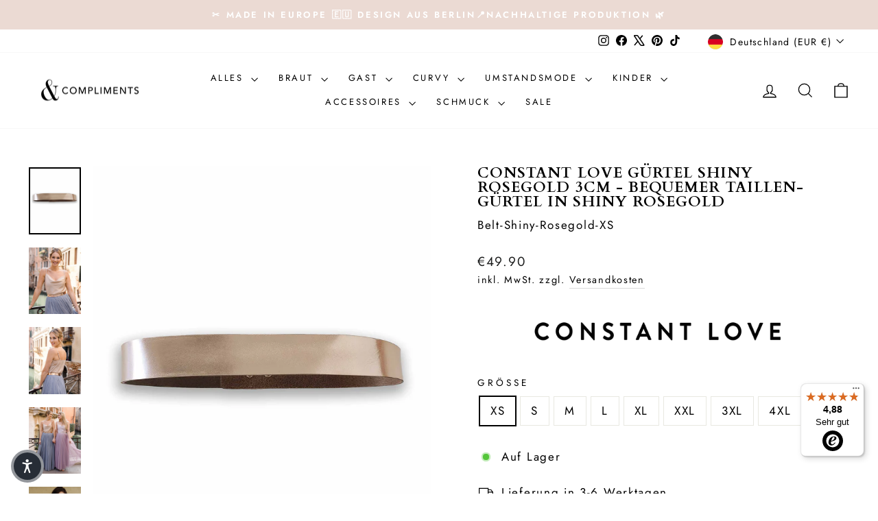

--- FILE ---
content_type: text/html; charset=utf-8
request_url: https://www.andcompliments.com/products/constant-love-guertel-shiny-rosegold-3cm-bequemer-taillen-guertel-in-shiny-rosegold
body_size: 55930
content:
<!doctype html>
<html class="no-js" lang="de" dir="ltr">
<head>
  <meta charset="utf-8">
  <meta http-equiv="X-UA-Compatible" content="IE=edge,chrome=1">
  <meta name="viewport" content="width=device-width,initial-scale=1">
  <meta name="theme-color" content="#111111">
  <link rel="canonical" href="https://www.andcompliments.com/products/constant-love-guertel-shiny-rosegold-3cm-bequemer-taillen-guertel-in-shiny-rosegold">
  <link rel="preconnect" href="https://cdn.shopify.com" crossorigin>
  <link rel="preconnect" href="https://fonts.shopifycdn.com" crossorigin>
  <link rel="dns-prefetch" href="https://productreviews.shopifycdn.com">
  <link rel="dns-prefetch" href="https://ajax.googleapis.com">
  <link rel="dns-prefetch" href="https://maps.googleapis.com">
  <link rel="dns-prefetch" href="https://maps.gstatic.com"><link rel="shortcut icon" href="//www.andcompliments.com/cdn/shop/files/checkout_logo_2_5bdcdc31-4851-427f-935b-b5448071a20d_32x32.png?v=1665573080" type="image/png" /><title>Constant Love Gürtel Shiny Rosegold 3cm - Bequemer Taillen-Gürtel in S
&ndash; www.andcompliments.com
</title>
<meta name="description" content="Constant Love Brautgürtel - Bequemer Gürtel in Metallic Optik DESIGNED IN GERMANY - MADE IN EUROPE Größen XS, S, M, L, XL 34, 36, 38, 40, 42 Cleaner Gürtel mit hochglänzender Oberfläche - das iridisierende Material verändert scheinbar ständig die Farbe und reflektiert die Farben aus der Umgebung - absolut faszinierend und ein echter Hingucker! Ausserdem ist der Gürtel sehr bequem durch das anschmiegsame PU-Leder. Der Gürtel ist ideal um jedes Brautkleid und Gastoutfit noch cooler und moderner zu stylen, ob in Kombination mit einem kurzen Standesamtkleid, für Zwei Teiler als Gürteloption über den Tüllrock oder auch nach der Hochzeit als stylisches Accessoire über ein Sommerkleid oder eine Longbluse! YES, dieser Gürtel ist einfach das Lieblingsaccessoire!"><meta property="og:site_name" content="www.andcompliments.com">
  <meta property="og:url" content="https://www.andcompliments.com/products/constant-love-guertel-shiny-rosegold-3cm-bequemer-taillen-guertel-in-shiny-rosegold">
  <meta property="og:title" content="Constant Love Gürtel Shiny Rosegold 3cm - Bequemer Taillen-Gürtel in Shiny Rosegold">
  <meta property="og:type" content="product">
  <meta property="og:description" content="Constant Love Brautgürtel - Bequemer Gürtel in Metallic Optik DESIGNED IN GERMANY - MADE IN EUROPE Größen XS, S, M, L, XL 34, 36, 38, 40, 42 Cleaner Gürtel mit hochglänzender Oberfläche - das iridisierende Material verändert scheinbar ständig die Farbe und reflektiert die Farben aus der Umgebung - absolut faszinierend und ein echter Hingucker! Ausserdem ist der Gürtel sehr bequem durch das anschmiegsame PU-Leder. Der Gürtel ist ideal um jedes Brautkleid und Gastoutfit noch cooler und moderner zu stylen, ob in Kombination mit einem kurzen Standesamtkleid, für Zwei Teiler als Gürteloption über den Tüllrock oder auch nach der Hochzeit als stylisches Accessoire über ein Sommerkleid oder eine Longbluse! YES, dieser Gürtel ist einfach das Lieblingsaccessoire!"><meta property="og:image" content="http://www.andcompliments.com/cdn/shop/products/shiny_clean_gold_front_boho_braut_kopfschmuck_hochzeit_constantlove_brautschmuck-haarschmuck-vintage_boho_hochzeit_clean_guertel_glaenzender_rosegold-1.jpg?v=1679307510">
    <meta property="og:image:secure_url" content="https://www.andcompliments.com/cdn/shop/products/shiny_clean_gold_front_boho_braut_kopfschmuck_hochzeit_constantlove_brautschmuck-haarschmuck-vintage_boho_hochzeit_clean_guertel_glaenzender_rosegold-1.jpg?v=1679307510">
    <meta property="og:image:width" content="2113">
    <meta property="og:image:height" content="2713"><meta name="twitter:site" content="@and_compliments">
  <meta name="twitter:card" content="summary_large_image">
  <meta name="twitter:title" content="Constant Love Gürtel Shiny Rosegold 3cm - Bequemer Taillen-Gürtel in Shiny Rosegold">
  <meta name="twitter:description" content="Constant Love Brautgürtel - Bequemer Gürtel in Metallic Optik DESIGNED IN GERMANY - MADE IN EUROPE Größen XS, S, M, L, XL 34, 36, 38, 40, 42 Cleaner Gürtel mit hochglänzender Oberfläche - das iridisierende Material verändert scheinbar ständig die Farbe und reflektiert die Farben aus der Umgebung - absolut faszinierend und ein echter Hingucker! Ausserdem ist der Gürtel sehr bequem durch das anschmiegsame PU-Leder. Der Gürtel ist ideal um jedes Brautkleid und Gastoutfit noch cooler und moderner zu stylen, ob in Kombination mit einem kurzen Standesamtkleid, für Zwei Teiler als Gürteloption über den Tüllrock oder auch nach der Hochzeit als stylisches Accessoire über ein Sommerkleid oder eine Longbluse! YES, dieser Gürtel ist einfach das Lieblingsaccessoire!">
<style data-shopify>@font-face {
  font-family: Cardo;
  font-weight: 700;
  font-style: normal;
  font-display: swap;
  src: url("//www.andcompliments.com/cdn/fonts/cardo/cardo_n7.d1764502b55968f897125797ed59f6abd5dc8593.woff2") format("woff2"),
       url("//www.andcompliments.com/cdn/fonts/cardo/cardo_n7.b5d64d4147ade913d679fed9918dc44cbe8121d2.woff") format("woff");
}

  @font-face {
  font-family: Jost;
  font-weight: 400;
  font-style: normal;
  font-display: swap;
  src: url("//www.andcompliments.com/cdn/fonts/jost/jost_n4.d47a1b6347ce4a4c9f437608011273009d91f2b7.woff2") format("woff2"),
       url("//www.andcompliments.com/cdn/fonts/jost/jost_n4.791c46290e672b3f85c3d1c651ef2efa3819eadd.woff") format("woff");
}


  @font-face {
  font-family: Jost;
  font-weight: 600;
  font-style: normal;
  font-display: swap;
  src: url("//www.andcompliments.com/cdn/fonts/jost/jost_n6.ec1178db7a7515114a2d84e3dd680832b7af8b99.woff2") format("woff2"),
       url("//www.andcompliments.com/cdn/fonts/jost/jost_n6.b1178bb6bdd3979fef38e103a3816f6980aeaff9.woff") format("woff");
}

  @font-face {
  font-family: Jost;
  font-weight: 400;
  font-style: italic;
  font-display: swap;
  src: url("//www.andcompliments.com/cdn/fonts/jost/jost_i4.b690098389649750ada222b9763d55796c5283a5.woff2") format("woff2"),
       url("//www.andcompliments.com/cdn/fonts/jost/jost_i4.fd766415a47e50b9e391ae7ec04e2ae25e7e28b0.woff") format("woff");
}

  @font-face {
  font-family: Jost;
  font-weight: 600;
  font-style: italic;
  font-display: swap;
  src: url("//www.andcompliments.com/cdn/fonts/jost/jost_i6.9af7e5f39e3a108c08f24047a4276332d9d7b85e.woff2") format("woff2"),
       url("//www.andcompliments.com/cdn/fonts/jost/jost_i6.2bf310262638f998ed206777ce0b9a3b98b6fe92.woff") format("woff");
}

</style><link href="//www.andcompliments.com/cdn/shop/t/22/assets/theme.css?v=80897276625185250111723100925" rel="stylesheet" type="text/css" media="all" />
<style data-shopify>:root {
    --typeHeaderPrimary: Cardo;
    --typeHeaderFallback: serif;
    --typeHeaderSize: 25px;
    --typeHeaderWeight: 700;
    --typeHeaderLineHeight: 1;
    --typeHeaderSpacing: 0.05em;

    --typeBasePrimary:Jost;
    --typeBaseFallback:sans-serif;
    --typeBaseSize: 17px;
    --typeBaseWeight: 400;
    --typeBaseSpacing: 0.1em;
    --typeBaseLineHeight: 1.6;
    --typeBaselineHeightMinus01: 1.5;

    --typeCollectionTitle: 26px;

    --iconWeight: 3px;
    --iconLinecaps: miter;

    
        --buttonRadius: 0;
    

    --colorGridOverlayOpacity: 0.14;
    }

    .placeholder-content {
    background-image: linear-gradient(100deg, #ffffff 40%, #f7f7f7 63%, #ffffff 79%);
    }</style><script>
    document.documentElement.className = document.documentElement.className.replace('no-js', 'js');

    window.theme = window.theme || {};
    theme.routes = {
      home: "/",
      cart: "/cart.js",
      cartPage: "/cart",
      cartAdd: "/cart/add.js",
      cartChange: "/cart/change.js",
      search: "/search",
      predictiveSearch: "/search/suggest"
    };
    theme.strings = {
      soldOut: "Ausverkauft",
      unavailable: "Nicht verfügbar",
      inStockLabel: "Auf Lager",
      oneStockLabel: "[count] auf Lager",
      otherStockLabel: "[count] auf Lager",
      willNotShipUntil: "Wird nach dem [date] versendet",
      willBeInStockAfter: "Wird nach dem [date] auf Lager sein",
      waitingForStock: "Nachbestellt, bald verfügbar",
      savePrice: "Sparen [saved_amount]",
      cartEmpty: "Ihr Einkaufswagen ist im Moment leer.",
      cartTermsConfirmation: "Sie müssen den Verkaufsbedingungen zustimmen, um auszuchecken",
      searchCollections: "Kollektionen",
      searchPages: "Seiten",
      searchArticles: "Artikel",
      productFrom: "Von ",
      maxQuantity: "Du kannst nur haben [quantity] von [title] in Ihrem Warenkorbt."
    };
    theme.settings = {
      cartType: "drawer",
      isCustomerTemplate: false,
      moneyFormat: "€{{amount}}",
      saveType: "dollar",
      productImageSize: "portrait",
      productImageCover: true,
      predictiveSearch: true,
      predictiveSearchType: null,
      predictiveSearchVendor: false,
      predictiveSearchPrice: false,
      quickView: true,
      themeName: 'Impulse',
      themeVersion: "7.5.1"
    };
  </script>

  <script>window.performance && window.performance.mark && window.performance.mark('shopify.content_for_header.start');</script><meta id="shopify-digital-wallet" name="shopify-digital-wallet" content="/15271975/digital_wallets/dialog">
<meta name="shopify-checkout-api-token" content="bea1fc84b84c66f56657ad7181796133">
<meta id="in-context-paypal-metadata" data-shop-id="15271975" data-venmo-supported="false" data-environment="production" data-locale="de_DE" data-paypal-v4="true" data-currency="EUR">
<link rel="alternate" type="application/json+oembed" href="https://www.andcompliments.com/products/constant-love-guertel-shiny-rosegold-3cm-bequemer-taillen-guertel-in-shiny-rosegold.oembed">
<script async="async" src="/checkouts/internal/preloads.js?locale=de-DE"></script>
<script id="apple-pay-shop-capabilities" type="application/json">{"shopId":15271975,"countryCode":"DE","currencyCode":"EUR","merchantCapabilities":["supports3DS"],"merchantId":"gid:\/\/shopify\/Shop\/15271975","merchantName":"www.andcompliments.com","requiredBillingContactFields":["postalAddress","email","phone"],"requiredShippingContactFields":["postalAddress","email","phone"],"shippingType":"shipping","supportedNetworks":["visa","maestro","masterCard","amex"],"total":{"type":"pending","label":"www.andcompliments.com","amount":"1.00"},"shopifyPaymentsEnabled":true,"supportsSubscriptions":true}</script>
<script id="shopify-features" type="application/json">{"accessToken":"bea1fc84b84c66f56657ad7181796133","betas":["rich-media-storefront-analytics"],"domain":"www.andcompliments.com","predictiveSearch":true,"shopId":15271975,"locale":"de"}</script>
<script>var Shopify = Shopify || {};
Shopify.shop = "www-andcompliments-com.myshopify.com";
Shopify.locale = "de";
Shopify.currency = {"active":"EUR","rate":"1.0"};
Shopify.country = "DE";
Shopify.theme = {"name":"Aktualisiert 07082024 -- WPD_BDR","id":170100752650,"schema_name":"Impulse","schema_version":"7.5.1","theme_store_id":857,"role":"main"};
Shopify.theme.handle = "null";
Shopify.theme.style = {"id":null,"handle":null};
Shopify.cdnHost = "www.andcompliments.com/cdn";
Shopify.routes = Shopify.routes || {};
Shopify.routes.root = "/";</script>
<script type="module">!function(o){(o.Shopify=o.Shopify||{}).modules=!0}(window);</script>
<script>!function(o){function n(){var o=[];function n(){o.push(Array.prototype.slice.apply(arguments))}return n.q=o,n}var t=o.Shopify=o.Shopify||{};t.loadFeatures=n(),t.autoloadFeatures=n()}(window);</script>
<script id="shop-js-analytics" type="application/json">{"pageType":"product"}</script>
<script defer="defer" async type="module" src="//www.andcompliments.com/cdn/shopifycloud/shop-js/modules/v2/client.init-shop-cart-sync_e98Ab_XN.de.esm.js"></script>
<script defer="defer" async type="module" src="//www.andcompliments.com/cdn/shopifycloud/shop-js/modules/v2/chunk.common_Pcw9EP95.esm.js"></script>
<script defer="defer" async type="module" src="//www.andcompliments.com/cdn/shopifycloud/shop-js/modules/v2/chunk.modal_CzmY4ZhL.esm.js"></script>
<script type="module">
  await import("//www.andcompliments.com/cdn/shopifycloud/shop-js/modules/v2/client.init-shop-cart-sync_e98Ab_XN.de.esm.js");
await import("//www.andcompliments.com/cdn/shopifycloud/shop-js/modules/v2/chunk.common_Pcw9EP95.esm.js");
await import("//www.andcompliments.com/cdn/shopifycloud/shop-js/modules/v2/chunk.modal_CzmY4ZhL.esm.js");

  window.Shopify.SignInWithShop?.initShopCartSync?.({"fedCMEnabled":true,"windoidEnabled":true});

</script>
<script>(function() {
  var isLoaded = false;
  function asyncLoad() {
    if (isLoaded) return;
    isLoaded = true;
    var urls = ["https:\/\/tseish-app.connect.trustedshops.com\/esc.js?apiBaseUrl=aHR0cHM6Ly90c2Vpc2gtYXBwLmNvbm5lY3QudHJ1c3RlZHNob3BzLmNvbQ==\u0026instanceId=d3d3LWFuZGNvbXBsaW1lbnRzLWNvbS5teXNob3BpZnkuY29t\u0026shop=www-andcompliments-com.myshopify.com","\/\/cdn.shopify.com\/proxy\/4bbd2a4ce3ec8152af646a81bafde181cb424f7bfec1fc4f7961a1cc4a6f1dd8\/s.pandect.es\/v2.2\/gdpr-cookie-consent.min.js?shop=www-andcompliments-com.myshopify.com\u0026sp-cache-control=cHVibGljLCBtYXgtYWdlPTkwMA"];
    for (var i = 0; i < urls.length; i++) {
      var s = document.createElement('script');
      s.type = 'text/javascript';
      s.async = true;
      s.src = urls[i];
      var x = document.getElementsByTagName('script')[0];
      x.parentNode.insertBefore(s, x);
    }
  };
  if(window.attachEvent) {
    window.attachEvent('onload', asyncLoad);
  } else {
    window.addEventListener('load', asyncLoad, false);
  }
})();</script>
<script id="__st">var __st={"a":15271975,"offset":3600,"reqid":"2cb38652-dad4-49c9-8b08-34080ecfbd29-1769475870","pageurl":"www.andcompliments.com\/products\/constant-love-guertel-shiny-rosegold-3cm-bequemer-taillen-guertel-in-shiny-rosegold","u":"f983093004a7","p":"product","rtyp":"product","rid":8202638197002};</script>
<script>window.ShopifyPaypalV4VisibilityTracking = true;</script>
<script id="captcha-bootstrap">!function(){'use strict';const t='contact',e='account',n='new_comment',o=[[t,t],['blogs',n],['comments',n],[t,'customer']],c=[[e,'customer_login'],[e,'guest_login'],[e,'recover_customer_password'],[e,'create_customer']],r=t=>t.map((([t,e])=>`form[action*='/${t}']:not([data-nocaptcha='true']) input[name='form_type'][value='${e}']`)).join(','),a=t=>()=>t?[...document.querySelectorAll(t)].map((t=>t.form)):[];function s(){const t=[...o],e=r(t);return a(e)}const i='password',u='form_key',d=['recaptcha-v3-token','g-recaptcha-response','h-captcha-response',i],f=()=>{try{return window.sessionStorage}catch{return}},m='__shopify_v',_=t=>t.elements[u];function p(t,e,n=!1){try{const o=window.sessionStorage,c=JSON.parse(o.getItem(e)),{data:r}=function(t){const{data:e,action:n}=t;return t[m]||n?{data:e,action:n}:{data:t,action:n}}(c);for(const[e,n]of Object.entries(r))t.elements[e]&&(t.elements[e].value=n);n&&o.removeItem(e)}catch(o){console.error('form repopulation failed',{error:o})}}const l='form_type',E='cptcha';function T(t){t.dataset[E]=!0}const w=window,h=w.document,L='Shopify',v='ce_forms',y='captcha';let A=!1;((t,e)=>{const n=(g='f06e6c50-85a8-45c8-87d0-21a2b65856fe',I='https://cdn.shopify.com/shopifycloud/storefront-forms-hcaptcha/ce_storefront_forms_captcha_hcaptcha.v1.5.2.iife.js',D={infoText:'Durch hCaptcha geschützt',privacyText:'Datenschutz',termsText:'Allgemeine Geschäftsbedingungen'},(t,e,n)=>{const o=w[L][v],c=o.bindForm;if(c)return c(t,g,e,D).then(n);var r;o.q.push([[t,g,e,D],n]),r=I,A||(h.body.append(Object.assign(h.createElement('script'),{id:'captcha-provider',async:!0,src:r})),A=!0)});var g,I,D;w[L]=w[L]||{},w[L][v]=w[L][v]||{},w[L][v].q=[],w[L][y]=w[L][y]||{},w[L][y].protect=function(t,e){n(t,void 0,e),T(t)},Object.freeze(w[L][y]),function(t,e,n,w,h,L){const[v,y,A,g]=function(t,e,n){const i=e?o:[],u=t?c:[],d=[...i,...u],f=r(d),m=r(i),_=r(d.filter((([t,e])=>n.includes(e))));return[a(f),a(m),a(_),s()]}(w,h,L),I=t=>{const e=t.target;return e instanceof HTMLFormElement?e:e&&e.form},D=t=>v().includes(t);t.addEventListener('submit',(t=>{const e=I(t);if(!e)return;const n=D(e)&&!e.dataset.hcaptchaBound&&!e.dataset.recaptchaBound,o=_(e),c=g().includes(e)&&(!o||!o.value);(n||c)&&t.preventDefault(),c&&!n&&(function(t){try{if(!f())return;!function(t){const e=f();if(!e)return;const n=_(t);if(!n)return;const o=n.value;o&&e.removeItem(o)}(t);const e=Array.from(Array(32),(()=>Math.random().toString(36)[2])).join('');!function(t,e){_(t)||t.append(Object.assign(document.createElement('input'),{type:'hidden',name:u})),t.elements[u].value=e}(t,e),function(t,e){const n=f();if(!n)return;const o=[...t.querySelectorAll(`input[type='${i}']`)].map((({name:t})=>t)),c=[...d,...o],r={};for(const[a,s]of new FormData(t).entries())c.includes(a)||(r[a]=s);n.setItem(e,JSON.stringify({[m]:1,action:t.action,data:r}))}(t,e)}catch(e){console.error('failed to persist form',e)}}(e),e.submit())}));const S=(t,e)=>{t&&!t.dataset[E]&&(n(t,e.some((e=>e===t))),T(t))};for(const o of['focusin','change'])t.addEventListener(o,(t=>{const e=I(t);D(e)&&S(e,y())}));const B=e.get('form_key'),M=e.get(l),P=B&&M;t.addEventListener('DOMContentLoaded',(()=>{const t=y();if(P)for(const e of t)e.elements[l].value===M&&p(e,B);[...new Set([...A(),...v().filter((t=>'true'===t.dataset.shopifyCaptcha))])].forEach((e=>S(e,t)))}))}(h,new URLSearchParams(w.location.search),n,t,e,['guest_login'])})(!1,!0)}();</script>
<script integrity="sha256-4kQ18oKyAcykRKYeNunJcIwy7WH5gtpwJnB7kiuLZ1E=" data-source-attribution="shopify.loadfeatures" defer="defer" src="//www.andcompliments.com/cdn/shopifycloud/storefront/assets/storefront/load_feature-a0a9edcb.js" crossorigin="anonymous"></script>
<script data-source-attribution="shopify.dynamic_checkout.dynamic.init">var Shopify=Shopify||{};Shopify.PaymentButton=Shopify.PaymentButton||{isStorefrontPortableWallets:!0,init:function(){window.Shopify.PaymentButton.init=function(){};var t=document.createElement("script");t.src="https://www.andcompliments.com/cdn/shopifycloud/portable-wallets/latest/portable-wallets.de.js",t.type="module",document.head.appendChild(t)}};
</script>
<script data-source-attribution="shopify.dynamic_checkout.buyer_consent">
  function portableWalletsHideBuyerConsent(e){var t=document.getElementById("shopify-buyer-consent"),n=document.getElementById("shopify-subscription-policy-button");t&&n&&(t.classList.add("hidden"),t.setAttribute("aria-hidden","true"),n.removeEventListener("click",e))}function portableWalletsShowBuyerConsent(e){var t=document.getElementById("shopify-buyer-consent"),n=document.getElementById("shopify-subscription-policy-button");t&&n&&(t.classList.remove("hidden"),t.removeAttribute("aria-hidden"),n.addEventListener("click",e))}window.Shopify?.PaymentButton&&(window.Shopify.PaymentButton.hideBuyerConsent=portableWalletsHideBuyerConsent,window.Shopify.PaymentButton.showBuyerConsent=portableWalletsShowBuyerConsent);
</script>
<script>
  function portableWalletsCleanup(e){e&&e.src&&console.error("Failed to load portable wallets script "+e.src);var t=document.querySelectorAll("shopify-accelerated-checkout .shopify-payment-button__skeleton, shopify-accelerated-checkout-cart .wallet-cart-button__skeleton"),e=document.getElementById("shopify-buyer-consent");for(let e=0;e<t.length;e++)t[e].remove();e&&e.remove()}function portableWalletsNotLoadedAsModule(e){e instanceof ErrorEvent&&"string"==typeof e.message&&e.message.includes("import.meta")&&"string"==typeof e.filename&&e.filename.includes("portable-wallets")&&(window.removeEventListener("error",portableWalletsNotLoadedAsModule),window.Shopify.PaymentButton.failedToLoad=e,"loading"===document.readyState?document.addEventListener("DOMContentLoaded",window.Shopify.PaymentButton.init):window.Shopify.PaymentButton.init())}window.addEventListener("error",portableWalletsNotLoadedAsModule);
</script>

<script type="module" src="https://www.andcompliments.com/cdn/shopifycloud/portable-wallets/latest/portable-wallets.de.js" onError="portableWalletsCleanup(this)" crossorigin="anonymous"></script>
<script nomodule>
  document.addEventListener("DOMContentLoaded", portableWalletsCleanup);
</script>

<script id='scb4127' type='text/javascript' async='' src='https://www.andcompliments.com/cdn/shopifycloud/privacy-banner/storefront-banner.js'></script><link id="shopify-accelerated-checkout-styles" rel="stylesheet" media="screen" href="https://www.andcompliments.com/cdn/shopifycloud/portable-wallets/latest/accelerated-checkout-backwards-compat.css" crossorigin="anonymous">
<style id="shopify-accelerated-checkout-cart">
        #shopify-buyer-consent {
  margin-top: 1em;
  display: inline-block;
  width: 100%;
}

#shopify-buyer-consent.hidden {
  display: none;
}

#shopify-subscription-policy-button {
  background: none;
  border: none;
  padding: 0;
  text-decoration: underline;
  font-size: inherit;
  cursor: pointer;
}

#shopify-subscription-policy-button::before {
  box-shadow: none;
}

      </style>

<script>window.performance && window.performance.mark && window.performance.mark('shopify.content_for_header.end');</script>

  <script src="//www.andcompliments.com/cdn/shop/t/22/assets/vendor-scripts-v11.js" defer="defer"></script><link rel="stylesheet" href="//www.andcompliments.com/cdn/shop/t/22/assets/country-flags.css"><script src="//www.andcompliments.com/cdn/shop/t/22/assets/theme.js?v=127219374575884924821723104052" defer="defer"></script>
<!-- BEGIN app block: shopify://apps/pandectes-gdpr/blocks/banner/58c0baa2-6cc1-480c-9ea6-38d6d559556a -->
  
    
      <!-- TCF is active, scripts are loaded above -->
      
      <script>
        
        window.addEventListener('DOMContentLoaded', function(){
          const script = document.createElement('script');
          
            script.src = "https://cdn.shopify.com/extensions/019bf9f2-2284-7e6a-94f3-548acaed6f98/gdpr-246/assets/pandectes-core.js";
          
          script.defer = true;
          document.body.appendChild(script);
        })
      </script>
    
  


<!-- END app block --><!-- BEGIN app block: shopify://apps/simprosys-google-shopping-feed/blocks/core_settings_block/1f0b859e-9fa6-4007-97e8-4513aff5ff3b --><!-- BEGIN: GSF App Core Tags & Scripts by Simprosys Google Shopping Feed -->

    <!-- BEGIN app snippet: gsf_verification_code -->


    <meta name="p:domain_verify" content="728cbc502f57751f0a4cb5130c9a8822" />

<!-- END app snippet -->









<!-- END: GSF App Core Tags & Scripts by Simprosys Google Shopping Feed -->
<!-- END app block --><!-- BEGIN app block: shopify://apps/wsh-wholesale-pricing/blocks/app-embed/94cbfa01-7191-4bb2-bcd8-b519b9b3bd06 --><script>

  window.wpdExtensionIsProductPage = {"id":8202638197002,"title":"Constant Love Gürtel Shiny Rosegold 3cm - Bequemer Taillen-Gürtel in Shiny Rosegold","handle":"constant-love-guertel-shiny-rosegold-3cm-bequemer-taillen-guertel-in-shiny-rosegold","description":"\u003ch1 style=\"text-align: left;\" data-mce-style=\"text-align: left;\"\u003eConstant Love  Gürtel - Bequemer Gürtel shiny Gold\u003c\/h1\u003e\n\u003cp\u003eDESIGNED IN GERMANY - HANDMADE IN EUROPE\u003c\/p\u003e\n\u003cp\u003e\u003cstrong\u003eHINWEIS: Die Größe des Gürtels ist so bemessen, wenn dieser in der Taille getragen wird. Sollte der Gürtel tiefer getragen, bitte nachmessen und passende Größe wählen.\u003c\/strong\u003e\u003c\/p\u003e\n\u003cp\u003eDer Gürtel hat 2 Knopfpositionen und kann so zusätzlich variiert werden. Für die beste Passform, bitte eng am Körper messen, wo der Gürtel getragen werden soll.\u003c\/p\u003e\n\u003cdiv style=\"padding-left: 30px;\" data-mce-style=\"padding-left: 30px;\"\u003eXXS 62-64cm \u003c\/div\u003e\n\u003cdiv style=\"padding-left: 30px;\" data-mce-style=\"padding-left: 30px;\"\u003eXS 67-69cm\u003c\/div\u003e\n\u003cdiv style=\"padding-left: 30px;\" data-mce-style=\"padding-left: 30px;\"\u003eS 72-74cm\u003c\/div\u003e\n\u003cdiv style=\"padding-left: 30px;\" data-mce-style=\"padding-left: 30px;\"\u003eM 77-79cm\u003c\/div\u003e\n\u003cdiv style=\"padding-left: 30px;\" data-mce-style=\"padding-left: 30px;\"\u003eL 83-85cm\u003c\/div\u003e\n\u003cdiv style=\"padding-left: 30px;\" data-mce-style=\"padding-left: 30px;\"\u003eXL 85-87cm\u003c\/div\u003e\n\u003cdiv style=\"padding-left: 30px;\" data-mce-style=\"padding-left: 30px;\"\u003eXXL 94-96cm\u003c\/div\u003e\n\u003cdiv style=\"padding-left: 30px;\" data-mce-style=\"padding-left: 30px;\"\u003e3XL 98-102\u003c\/div\u003e\n\u003cdiv style=\"padding-left: 30px;\" data-mce-style=\"padding-left: 30px;\"\u003e4XL 106-110 \u003c\/div\u003e\n\u003cdiv style=\"padding-left: 30px;\" data-mce-style=\"padding-left: 30px;\"\u003e\u003cbr\u003e\u003c\/div\u003e\n\u003cdiv style=\"text-align: left;\" data-mce-style=\"text-align: left;\"\u003e\u003cimg style=\"float: none; display: block; margin-left: auto; margin-right: auto;\" alt=\"\" src=\"https:\/\/cdn.shopify.com\/s\/files\/1\/1527\/1975\/files\/pin_umdrehen.jpg?v=1589298822\" data-mce-style=\"float: none; display: block; margin-left: auto; margin-right: auto;\" data-mce-src=\"https:\/\/cdn.shopify.com\/s\/files\/1\/1527\/1975\/files\/pin_umdrehen.jpg?v=1589298822\"\u003e\u003c\/div\u003e\n\u003cp\u003eCleaner Gürtel mit schimmernder Oberfläche - das schimmernde Material ist dezent und liegt genau zwischen dem Hochglanz unserer Metallic Gürtel und den matten Gürteln. Ausserdem ist der Gürtel sehr bequem durch das anschmiegsame Leder. Der Gürtel ist ideal um jedes Brautkleid und Gastoutfit noch cooler und moderner zu stylen, ob in Kombination mit einem kurzen Standesamtkleid, für Zwei Teiler als Gürteloption über den Tüllrock oder auch nach der Hochzeit als stylisches Accessoire über ein Sommerkleid oder eine Longbluse! YES, dieser Gürtel ist einfach das Lieblingsaccessoire!\u003c\/p\u003e\n\u003cp\u003eBitte sorgfältig behandeln. Die Oberfläche ist mit einem weichen Tuch zu säubern. \u003c\/p\u003e\n\u003cp\u003eBreite: 3cm\u003cbr\u003e\u003c\/p\u003e","published_at":"2023-03-30T18:14:06+02:00","created_at":"2023-03-20T11:18:13+01:00","vendor":"Constant Love","type":"Gürtel","tags":["50-100","accessoire","braut","constant-love","gast","Gurt66","gürtel","rosegold","standesamt"],"price":4990,"price_min":4990,"price_max":4990,"available":true,"price_varies":false,"compare_at_price":null,"compare_at_price_min":0,"compare_at_price_max":0,"compare_at_price_varies":false,"variants":[{"id":44443609170186,"title":"XS","option1":"XS","option2":null,"option3":null,"sku":"Belt-Shiny-Rosegold-XS","requires_shipping":true,"taxable":true,"featured_image":null,"available":true,"name":"Constant Love Gürtel Shiny Rosegold 3cm - Bequemer Taillen-Gürtel in Shiny Rosegold - XS","public_title":"XS","options":["XS"],"price":4990,"weight":0,"compare_at_price":null,"inventory_quantity":10,"inventory_management":"shopify","inventory_policy":"deny","barcode":"0733068982062","requires_selling_plan":false,"selling_plan_allocations":[]},{"id":44443609202954,"title":"S","option1":"S","option2":null,"option3":null,"sku":"Belt-Shiny-Rosegold-S","requires_shipping":true,"taxable":true,"featured_image":null,"available":true,"name":"Constant Love Gürtel Shiny Rosegold 3cm - Bequemer Taillen-Gürtel in Shiny Rosegold - S","public_title":"S","options":["S"],"price":4990,"weight":0,"compare_at_price":null,"inventory_quantity":10,"inventory_management":"shopify","inventory_policy":"deny","barcode":"0733068982079","requires_selling_plan":false,"selling_plan_allocations":[]},{"id":44443609235722,"title":"M","option1":"M","option2":null,"option3":null,"sku":"Belt-Shiny-Rosegold-M","requires_shipping":true,"taxable":true,"featured_image":null,"available":true,"name":"Constant Love Gürtel Shiny Rosegold 3cm - Bequemer Taillen-Gürtel in Shiny Rosegold - M","public_title":"M","options":["M"],"price":4990,"weight":0,"compare_at_price":null,"inventory_quantity":10,"inventory_management":"shopify","inventory_policy":"deny","barcode":"0733068982086","requires_selling_plan":false,"selling_plan_allocations":[]},{"id":44443609268490,"title":"L","option1":"L","option2":null,"option3":null,"sku":"Belt-Shiny-Rosegold-L","requires_shipping":true,"taxable":true,"featured_image":null,"available":true,"name":"Constant Love Gürtel Shiny Rosegold 3cm - Bequemer Taillen-Gürtel in Shiny Rosegold - L","public_title":"L","options":["L"],"price":4990,"weight":0,"compare_at_price":null,"inventory_quantity":10,"inventory_management":"shopify","inventory_policy":"deny","barcode":"0733068982093","requires_selling_plan":false,"selling_plan_allocations":[]},{"id":44443609301258,"title":"XL","option1":"XL","option2":null,"option3":null,"sku":"Belt-Shiny-Rosegold-XL","requires_shipping":true,"taxable":true,"featured_image":null,"available":true,"name":"Constant Love Gürtel Shiny Rosegold 3cm - Bequemer Taillen-Gürtel in Shiny Rosegold - XL","public_title":"XL","options":["XL"],"price":4990,"weight":0,"compare_at_price":null,"inventory_quantity":10,"inventory_management":"shopify","inventory_policy":"deny","barcode":"0733068982109","requires_selling_plan":false,"selling_plan_allocations":[]},{"id":44443609334026,"title":"XXL","option1":"XXL","option2":null,"option3":null,"sku":"Belt-Shiny-Rosegold-XXL","requires_shipping":true,"taxable":true,"featured_image":null,"available":true,"name":"Constant Love Gürtel Shiny Rosegold 3cm - Bequemer Taillen-Gürtel in Shiny Rosegold - XXL","public_title":"XXL","options":["XXL"],"price":4990,"weight":0,"compare_at_price":null,"inventory_quantity":8,"inventory_management":"shopify","inventory_policy":"deny","barcode":"0733068982116","requires_selling_plan":false,"selling_plan_allocations":[]},{"id":44443609366794,"title":"3XL","option1":"3XL","option2":null,"option3":null,"sku":"Belt-Shiny-Rosegold-3XL","requires_shipping":true,"taxable":true,"featured_image":null,"available":true,"name":"Constant Love Gürtel Shiny Rosegold 3cm - Bequemer Taillen-Gürtel in Shiny Rosegold - 3XL","public_title":"3XL","options":["3XL"],"price":4990,"weight":0,"compare_at_price":null,"inventory_quantity":10,"inventory_management":"shopify","inventory_policy":"deny","barcode":"0733068982123","requires_selling_plan":false,"selling_plan_allocations":[]},{"id":44443609399562,"title":"4XL","option1":"4XL","option2":null,"option3":null,"sku":"Belt-Shiny-Rosegold-4XL","requires_shipping":true,"taxable":true,"featured_image":null,"available":true,"name":"Constant Love Gürtel Shiny Rosegold 3cm - Bequemer Taillen-Gürtel in Shiny Rosegold - 4XL","public_title":"4XL","options":["4XL"],"price":4990,"weight":0,"compare_at_price":null,"inventory_quantity":10,"inventory_management":"shopify","inventory_policy":"deny","barcode":"0733068982130","requires_selling_plan":false,"selling_plan_allocations":[]}],"images":["\/\/www.andcompliments.com\/cdn\/shop\/products\/shiny_clean_gold_front_boho_braut_kopfschmuck_hochzeit_constantlove_brautschmuck-haarschmuck-vintage_boho_hochzeit_clean_guertel_glaenzender_rosegold-1.jpg?v=1679307510","\/\/www.andcompliments.com\/cdn\/shop\/files\/shiny_clean_silber_front_boho_braut_kopfschmuck_hochzeit_constantlove_brautschmuck-haarschmuck-vintage_boho_hochzeit_clean_guertel_glaenzender_mix_rosegold-5.jpg?v=1683049028","\/\/www.andcompliments.com\/cdn\/shop\/files\/shiny_clean_silber_front_boho_braut_kopfschmuck_hochzeit_constantlove_brautschmuck-haarschmuck-vintage_boho_hochzeit_clean_guertel_glaenzender_mix_rosegold-4.jpg?v=1683049028","\/\/www.andcompliments.com\/cdn\/shop\/files\/shiny_clean_silber_front_boho_braut_kopfschmuck_hochzeit_constantlove_brautschmuck-haarschmuck-vintage_boho_hochzeit_clean_guertel_glaenzender_mix_rosegold-3.jpg?v=1683049028","\/\/www.andcompliments.com\/cdn\/shop\/files\/shiny_clean_silber_front_boho_braut_kopfschmuck_hochzeit_constantlove_brautschmuck-haarschmuck-vintage_boho_hochzeit_clean_guertel_glaenzender_mix_rosegold-1.jpg?v=1683049028","\/\/www.andcompliments.com\/cdn\/shop\/files\/shiny_clean_silber_front_boho_braut_kopfschmuck_hochzeit_constantlove_brautschmuck-haarschmuck-vintage_boho_hochzeit_clean_guertel_glaenzender_mix_rosegold-2.jpg?v=1683049028","\/\/www.andcompliments.com\/cdn\/shop\/products\/shiny_clean_silber_front_boho_braut_kopfschmuck_hochzeit_constantlove_brautschmuck-haarschmuck-vintage_boho_hochzeit_clean_guertel_glaenzender_mix_4012bf13-2713-483b-8199-abc4bdceafe6.jpg?v=1683049028","\/\/www.andcompliments.com\/cdn\/shop\/products\/shiny_clean_silber_front_boho_braut_kopfschmuck_hochzeit_constantlove_brautschmuck-haarschmuck-vintage_boho_hochzeit_clean_guertel_glaenzender_mix_gold_e36298d5-5ad8-4b93-b508-38813b32a9ff.jpg?v=1683049028"],"featured_image":"\/\/www.andcompliments.com\/cdn\/shop\/products\/shiny_clean_gold_front_boho_braut_kopfschmuck_hochzeit_constantlove_brautschmuck-haarschmuck-vintage_boho_hochzeit_clean_guertel_glaenzender_rosegold-1.jpg?v=1679307510","options":["Größe"],"media":[{"alt":"shiny_clean_silber_front_boho_braut_kopfschmuck_hochzeit_constantlove_brautschmuck-haarschmuck-vintage_boho_hochzeit_clean_guertel_glaenzender_mix","id":36083293061386,"position":1,"preview_image":{"aspect_ratio":0.779,"height":2713,"width":2113,"src":"\/\/www.andcompliments.com\/cdn\/shop\/products\/shiny_clean_gold_front_boho_braut_kopfschmuck_hochzeit_constantlove_brautschmuck-haarschmuck-vintage_boho_hochzeit_clean_guertel_glaenzender_rosegold-1.jpg?v=1679307510"},"aspect_ratio":0.779,"height":2713,"media_type":"image","src":"\/\/www.andcompliments.com\/cdn\/shop\/products\/shiny_clean_gold_front_boho_braut_kopfschmuck_hochzeit_constantlove_brautschmuck-haarschmuck-vintage_boho_hochzeit_clean_guertel_glaenzender_rosegold-1.jpg?v=1679307510","width":2113},{"alt":"shiny_clean_silber_front_boho_braut_kopfschmuck_hochzeit_constantlove_brautschmuck-haarschmuck-vintage_boho_hochzeit_clean_guertel_glaenzender_mix","id":36488611463434,"position":2,"preview_image":{"aspect_ratio":0.779,"height":2713,"width":2113,"src":"\/\/www.andcompliments.com\/cdn\/shop\/files\/shiny_clean_silber_front_boho_braut_kopfschmuck_hochzeit_constantlove_brautschmuck-haarschmuck-vintage_boho_hochzeit_clean_guertel_glaenzender_mix_rosegold-5.jpg?v=1683049028"},"aspect_ratio":0.779,"height":2713,"media_type":"image","src":"\/\/www.andcompliments.com\/cdn\/shop\/files\/shiny_clean_silber_front_boho_braut_kopfschmuck_hochzeit_constantlove_brautschmuck-haarschmuck-vintage_boho_hochzeit_clean_guertel_glaenzender_mix_rosegold-5.jpg?v=1683049028","width":2113},{"alt":"shiny_clean_silber_front_boho_braut_kopfschmuck_hochzeit_constantlove_brautschmuck-haarschmuck-vintage_boho_hochzeit_clean_guertel_glaenzender_mix","id":36488611430666,"position":3,"preview_image":{"aspect_ratio":0.779,"height":2713,"width":2113,"src":"\/\/www.andcompliments.com\/cdn\/shop\/files\/shiny_clean_silber_front_boho_braut_kopfschmuck_hochzeit_constantlove_brautschmuck-haarschmuck-vintage_boho_hochzeit_clean_guertel_glaenzender_mix_rosegold-4.jpg?v=1683049028"},"aspect_ratio":0.779,"height":2713,"media_type":"image","src":"\/\/www.andcompliments.com\/cdn\/shop\/files\/shiny_clean_silber_front_boho_braut_kopfschmuck_hochzeit_constantlove_brautschmuck-haarschmuck-vintage_boho_hochzeit_clean_guertel_glaenzender_mix_rosegold-4.jpg?v=1683049028","width":2113},{"alt":"shiny_clean_silber_front_boho_braut_kopfschmuck_hochzeit_constantlove_brautschmuck-haarschmuck-vintage_boho_hochzeit_clean_guertel_glaenzender_mix  Alt-Text bearbeiten","id":36488543863050,"position":4,"preview_image":{"aspect_ratio":0.779,"height":2713,"width":2113,"src":"\/\/www.andcompliments.com\/cdn\/shop\/files\/shiny_clean_silber_front_boho_braut_kopfschmuck_hochzeit_constantlove_brautschmuck-haarschmuck-vintage_boho_hochzeit_clean_guertel_glaenzender_mix_rosegold-3.jpg?v=1683049028"},"aspect_ratio":0.779,"height":2713,"media_type":"image","src":"\/\/www.andcompliments.com\/cdn\/shop\/files\/shiny_clean_silber_front_boho_braut_kopfschmuck_hochzeit_constantlove_brautschmuck-haarschmuck-vintage_boho_hochzeit_clean_guertel_glaenzender_mix_rosegold-3.jpg?v=1683049028","width":2113},{"alt":"shiny_clean_silber_front_boho_braut_kopfschmuck_hochzeit_constantlove_brautschmuck-haarschmuck-vintage_boho_hochzeit_clean_guertel_glaenzender_mix","id":36488499953930,"position":5,"preview_image":{"aspect_ratio":0.779,"height":2713,"width":2113,"src":"\/\/www.andcompliments.com\/cdn\/shop\/files\/shiny_clean_silber_front_boho_braut_kopfschmuck_hochzeit_constantlove_brautschmuck-haarschmuck-vintage_boho_hochzeit_clean_guertel_glaenzender_mix_rosegold-1.jpg?v=1683049028"},"aspect_ratio":0.779,"height":2713,"media_type":"image","src":"\/\/www.andcompliments.com\/cdn\/shop\/files\/shiny_clean_silber_front_boho_braut_kopfschmuck_hochzeit_constantlove_brautschmuck-haarschmuck-vintage_boho_hochzeit_clean_guertel_glaenzender_mix_rosegold-1.jpg?v=1683049028","width":2113},{"alt":"shiny_clean_silber_front_boho_braut_kopfschmuck_hochzeit_constantlove_brautschmuck-haarschmuck-vintage_boho_hochzeit_clean_guertel_glaenzender_mix","id":36488499986698,"position":6,"preview_image":{"aspect_ratio":0.779,"height":2713,"width":2113,"src":"\/\/www.andcompliments.com\/cdn\/shop\/files\/shiny_clean_silber_front_boho_braut_kopfschmuck_hochzeit_constantlove_brautschmuck-haarschmuck-vintage_boho_hochzeit_clean_guertel_glaenzender_mix_rosegold-2.jpg?v=1683049028"},"aspect_ratio":0.779,"height":2713,"media_type":"image","src":"\/\/www.andcompliments.com\/cdn\/shop\/files\/shiny_clean_silber_front_boho_braut_kopfschmuck_hochzeit_constantlove_brautschmuck-haarschmuck-vintage_boho_hochzeit_clean_guertel_glaenzender_mix_rosegold-2.jpg?v=1683049028","width":2113},{"alt":"shiny_clean_silber_front_boho_braut_kopfschmuck_hochzeit_constantlove_brautschmuck-haarschmuck-vintage_boho_hochzeit_clean_guertel_glaenzender_mix","id":36083293126922,"position":7,"preview_image":{"aspect_ratio":0.779,"height":2713,"width":2113,"src":"\/\/www.andcompliments.com\/cdn\/shop\/products\/shiny_clean_silber_front_boho_braut_kopfschmuck_hochzeit_constantlove_brautschmuck-haarschmuck-vintage_boho_hochzeit_clean_guertel_glaenzender_mix_4012bf13-2713-483b-8199-abc4bdceafe6.jpg?v=1683049028"},"aspect_ratio":0.779,"height":2713,"media_type":"image","src":"\/\/www.andcompliments.com\/cdn\/shop\/products\/shiny_clean_silber_front_boho_braut_kopfschmuck_hochzeit_constantlove_brautschmuck-haarschmuck-vintage_boho_hochzeit_clean_guertel_glaenzender_mix_4012bf13-2713-483b-8199-abc4bdceafe6.jpg?v=1683049028","width":2113},{"alt":"shiny_clean_silber_front_boho_braut_kopfschmuck_hochzeit_constantlove_brautschmuck-haarschmuck-vintage_boho_hochzeit_clean_guertel_glaenzender_mix","id":36083293094154,"position":8,"preview_image":{"aspect_ratio":0.779,"height":2713,"width":2113,"src":"\/\/www.andcompliments.com\/cdn\/shop\/products\/shiny_clean_silber_front_boho_braut_kopfschmuck_hochzeit_constantlove_brautschmuck-haarschmuck-vintage_boho_hochzeit_clean_guertel_glaenzender_mix_gold_e36298d5-5ad8-4b93-b508-38813b32a9ff.jpg?v=1683049028"},"aspect_ratio":0.779,"height":2713,"media_type":"image","src":"\/\/www.andcompliments.com\/cdn\/shop\/products\/shiny_clean_silber_front_boho_braut_kopfschmuck_hochzeit_constantlove_brautschmuck-haarschmuck-vintage_boho_hochzeit_clean_guertel_glaenzender_mix_gold_e36298d5-5ad8-4b93-b508-38813b32a9ff.jpg?v=1683049028","width":2113}],"requires_selling_plan":false,"selling_plan_groups":[],"content":"\u003ch1 style=\"text-align: left;\" data-mce-style=\"text-align: left;\"\u003eConstant Love  Gürtel - Bequemer Gürtel shiny Gold\u003c\/h1\u003e\n\u003cp\u003eDESIGNED IN GERMANY - HANDMADE IN EUROPE\u003c\/p\u003e\n\u003cp\u003e\u003cstrong\u003eHINWEIS: Die Größe des Gürtels ist so bemessen, wenn dieser in der Taille getragen wird. Sollte der Gürtel tiefer getragen, bitte nachmessen und passende Größe wählen.\u003c\/strong\u003e\u003c\/p\u003e\n\u003cp\u003eDer Gürtel hat 2 Knopfpositionen und kann so zusätzlich variiert werden. Für die beste Passform, bitte eng am Körper messen, wo der Gürtel getragen werden soll.\u003c\/p\u003e\n\u003cdiv style=\"padding-left: 30px;\" data-mce-style=\"padding-left: 30px;\"\u003eXXS 62-64cm \u003c\/div\u003e\n\u003cdiv style=\"padding-left: 30px;\" data-mce-style=\"padding-left: 30px;\"\u003eXS 67-69cm\u003c\/div\u003e\n\u003cdiv style=\"padding-left: 30px;\" data-mce-style=\"padding-left: 30px;\"\u003eS 72-74cm\u003c\/div\u003e\n\u003cdiv style=\"padding-left: 30px;\" data-mce-style=\"padding-left: 30px;\"\u003eM 77-79cm\u003c\/div\u003e\n\u003cdiv style=\"padding-left: 30px;\" data-mce-style=\"padding-left: 30px;\"\u003eL 83-85cm\u003c\/div\u003e\n\u003cdiv style=\"padding-left: 30px;\" data-mce-style=\"padding-left: 30px;\"\u003eXL 85-87cm\u003c\/div\u003e\n\u003cdiv style=\"padding-left: 30px;\" data-mce-style=\"padding-left: 30px;\"\u003eXXL 94-96cm\u003c\/div\u003e\n\u003cdiv style=\"padding-left: 30px;\" data-mce-style=\"padding-left: 30px;\"\u003e3XL 98-102\u003c\/div\u003e\n\u003cdiv style=\"padding-left: 30px;\" data-mce-style=\"padding-left: 30px;\"\u003e4XL 106-110 \u003c\/div\u003e\n\u003cdiv style=\"padding-left: 30px;\" data-mce-style=\"padding-left: 30px;\"\u003e\u003cbr\u003e\u003c\/div\u003e\n\u003cdiv style=\"text-align: left;\" data-mce-style=\"text-align: left;\"\u003e\u003cimg style=\"float: none; display: block; margin-left: auto; margin-right: auto;\" alt=\"\" src=\"https:\/\/cdn.shopify.com\/s\/files\/1\/1527\/1975\/files\/pin_umdrehen.jpg?v=1589298822\" data-mce-style=\"float: none; display: block; margin-left: auto; margin-right: auto;\" data-mce-src=\"https:\/\/cdn.shopify.com\/s\/files\/1\/1527\/1975\/files\/pin_umdrehen.jpg?v=1589298822\"\u003e\u003c\/div\u003e\n\u003cp\u003eCleaner Gürtel mit schimmernder Oberfläche - das schimmernde Material ist dezent und liegt genau zwischen dem Hochglanz unserer Metallic Gürtel und den matten Gürteln. Ausserdem ist der Gürtel sehr bequem durch das anschmiegsame Leder. Der Gürtel ist ideal um jedes Brautkleid und Gastoutfit noch cooler und moderner zu stylen, ob in Kombination mit einem kurzen Standesamtkleid, für Zwei Teiler als Gürteloption über den Tüllrock oder auch nach der Hochzeit als stylisches Accessoire über ein Sommerkleid oder eine Longbluse! YES, dieser Gürtel ist einfach das Lieblingsaccessoire!\u003c\/p\u003e\n\u003cp\u003eBitte sorgfältig behandeln. Die Oberfläche ist mit einem weichen Tuch zu säubern. \u003c\/p\u003e\n\u003cp\u003eBreite: 3cm\u003cbr\u003e\u003c\/p\u003e"};
  window.wpdExtensionIsProductPage.selected_or_first_available_variant = {"id":44443609170186,"title":"XS","option1":"XS","option2":null,"option3":null,"sku":"Belt-Shiny-Rosegold-XS","requires_shipping":true,"taxable":true,"featured_image":null,"available":true,"name":"Constant Love Gürtel Shiny Rosegold 3cm - Bequemer Taillen-Gürtel in Shiny Rosegold - XS","public_title":"XS","options":["XS"],"price":4990,"weight":0,"compare_at_price":null,"inventory_quantity":10,"inventory_management":"shopify","inventory_policy":"deny","barcode":"0733068982062","requires_selling_plan":false,"selling_plan_allocations":[]};
  window.wpdExtensionProductCollectionIds = "480487145738,399693636,395306116,399030916,499363741962,480499466506,129095663639,402520452,401196548338,480487047434,402542660,399694980,399696004,402536708";
;
window.wpdExtensionIsCartPage = false;

window.showCrossOutPrice = true;
window.WPDAppProxy = "/apps/wpdapp";


window.WPDMarketLocalization = "";
window.WPDMoneyFormat = "€{{amount}}";


	
	

  
  
  
  
	
  
    window.is_wcp_wholesale_customer = false;
  
  window.wcp_customer = {
      email: "",
      id: "",
      tags: null,
      default_address: null,
      tax_exempt: false
    };
  window.shopPermanentDomain = "www-andcompliments-com.myshopify.com";
  window.wpdAPIRootUrl = "https://bdr.wholesalehelper.io/";
</script>





<!-- END app block --><script src="https://cdn.shopify.com/extensions/019be000-45e5-7dd5-bf55-19547a0e17ba/cartbite-76/assets/cartbite-embed.js" type="text/javascript" defer="defer"></script>
<link href="https://monorail-edge.shopifysvc.com" rel="dns-prefetch">
<script>(function(){if ("sendBeacon" in navigator && "performance" in window) {try {var session_token_from_headers = performance.getEntriesByType('navigation')[0].serverTiming.find(x => x.name == '_s').description;} catch {var session_token_from_headers = undefined;}var session_cookie_matches = document.cookie.match(/_shopify_s=([^;]*)/);var session_token_from_cookie = session_cookie_matches && session_cookie_matches.length === 2 ? session_cookie_matches[1] : "";var session_token = session_token_from_headers || session_token_from_cookie || "";function handle_abandonment_event(e) {var entries = performance.getEntries().filter(function(entry) {return /monorail-edge.shopifysvc.com/.test(entry.name);});if (!window.abandonment_tracked && entries.length === 0) {window.abandonment_tracked = true;var currentMs = Date.now();var navigation_start = performance.timing.navigationStart;var payload = {shop_id: 15271975,url: window.location.href,navigation_start,duration: currentMs - navigation_start,session_token,page_type: "product"};window.navigator.sendBeacon("https://monorail-edge.shopifysvc.com/v1/produce", JSON.stringify({schema_id: "online_store_buyer_site_abandonment/1.1",payload: payload,metadata: {event_created_at_ms: currentMs,event_sent_at_ms: currentMs}}));}}window.addEventListener('pagehide', handle_abandonment_event);}}());</script>
<script id="web-pixels-manager-setup">(function e(e,d,r,n,o){if(void 0===o&&(o={}),!Boolean(null===(a=null===(i=window.Shopify)||void 0===i?void 0:i.analytics)||void 0===a?void 0:a.replayQueue)){var i,a;window.Shopify=window.Shopify||{};var t=window.Shopify;t.analytics=t.analytics||{};var s=t.analytics;s.replayQueue=[],s.publish=function(e,d,r){return s.replayQueue.push([e,d,r]),!0};try{self.performance.mark("wpm:start")}catch(e){}var l=function(){var e={modern:/Edge?\/(1{2}[4-9]|1[2-9]\d|[2-9]\d{2}|\d{4,})\.\d+(\.\d+|)|Firefox\/(1{2}[4-9]|1[2-9]\d|[2-9]\d{2}|\d{4,})\.\d+(\.\d+|)|Chrom(ium|e)\/(9{2}|\d{3,})\.\d+(\.\d+|)|(Maci|X1{2}).+ Version\/(15\.\d+|(1[6-9]|[2-9]\d|\d{3,})\.\d+)([,.]\d+|)( \(\w+\)|)( Mobile\/\w+|) Safari\/|Chrome.+OPR\/(9{2}|\d{3,})\.\d+\.\d+|(CPU[ +]OS|iPhone[ +]OS|CPU[ +]iPhone|CPU IPhone OS|CPU iPad OS)[ +]+(15[._]\d+|(1[6-9]|[2-9]\d|\d{3,})[._]\d+)([._]\d+|)|Android:?[ /-](13[3-9]|1[4-9]\d|[2-9]\d{2}|\d{4,})(\.\d+|)(\.\d+|)|Android.+Firefox\/(13[5-9]|1[4-9]\d|[2-9]\d{2}|\d{4,})\.\d+(\.\d+|)|Android.+Chrom(ium|e)\/(13[3-9]|1[4-9]\d|[2-9]\d{2}|\d{4,})\.\d+(\.\d+|)|SamsungBrowser\/([2-9]\d|\d{3,})\.\d+/,legacy:/Edge?\/(1[6-9]|[2-9]\d|\d{3,})\.\d+(\.\d+|)|Firefox\/(5[4-9]|[6-9]\d|\d{3,})\.\d+(\.\d+|)|Chrom(ium|e)\/(5[1-9]|[6-9]\d|\d{3,})\.\d+(\.\d+|)([\d.]+$|.*Safari\/(?![\d.]+ Edge\/[\d.]+$))|(Maci|X1{2}).+ Version\/(10\.\d+|(1[1-9]|[2-9]\d|\d{3,})\.\d+)([,.]\d+|)( \(\w+\)|)( Mobile\/\w+|) Safari\/|Chrome.+OPR\/(3[89]|[4-9]\d|\d{3,})\.\d+\.\d+|(CPU[ +]OS|iPhone[ +]OS|CPU[ +]iPhone|CPU IPhone OS|CPU iPad OS)[ +]+(10[._]\d+|(1[1-9]|[2-9]\d|\d{3,})[._]\d+)([._]\d+|)|Android:?[ /-](13[3-9]|1[4-9]\d|[2-9]\d{2}|\d{4,})(\.\d+|)(\.\d+|)|Mobile Safari.+OPR\/([89]\d|\d{3,})\.\d+\.\d+|Android.+Firefox\/(13[5-9]|1[4-9]\d|[2-9]\d{2}|\d{4,})\.\d+(\.\d+|)|Android.+Chrom(ium|e)\/(13[3-9]|1[4-9]\d|[2-9]\d{2}|\d{4,})\.\d+(\.\d+|)|Android.+(UC? ?Browser|UCWEB|U3)[ /]?(15\.([5-9]|\d{2,})|(1[6-9]|[2-9]\d|\d{3,})\.\d+)\.\d+|SamsungBrowser\/(5\.\d+|([6-9]|\d{2,})\.\d+)|Android.+MQ{2}Browser\/(14(\.(9|\d{2,})|)|(1[5-9]|[2-9]\d|\d{3,})(\.\d+|))(\.\d+|)|K[Aa][Ii]OS\/(3\.\d+|([4-9]|\d{2,})\.\d+)(\.\d+|)/},d=e.modern,r=e.legacy,n=navigator.userAgent;return n.match(d)?"modern":n.match(r)?"legacy":"unknown"}(),u="modern"===l?"modern":"legacy",c=(null!=n?n:{modern:"",legacy:""})[u],f=function(e){return[e.baseUrl,"/wpm","/b",e.hashVersion,"modern"===e.buildTarget?"m":"l",".js"].join("")}({baseUrl:d,hashVersion:r,buildTarget:u}),m=function(e){var d=e.version,r=e.bundleTarget,n=e.surface,o=e.pageUrl,i=e.monorailEndpoint;return{emit:function(e){var a=e.status,t=e.errorMsg,s=(new Date).getTime(),l=JSON.stringify({metadata:{event_sent_at_ms:s},events:[{schema_id:"web_pixels_manager_load/3.1",payload:{version:d,bundle_target:r,page_url:o,status:a,surface:n,error_msg:t},metadata:{event_created_at_ms:s}}]});if(!i)return console&&console.warn&&console.warn("[Web Pixels Manager] No Monorail endpoint provided, skipping logging."),!1;try{return self.navigator.sendBeacon.bind(self.navigator)(i,l)}catch(e){}var u=new XMLHttpRequest;try{return u.open("POST",i,!0),u.setRequestHeader("Content-Type","text/plain"),u.send(l),!0}catch(e){return console&&console.warn&&console.warn("[Web Pixels Manager] Got an unhandled error while logging to Monorail."),!1}}}}({version:r,bundleTarget:l,surface:e.surface,pageUrl:self.location.href,monorailEndpoint:e.monorailEndpoint});try{o.browserTarget=l,function(e){var d=e.src,r=e.async,n=void 0===r||r,o=e.onload,i=e.onerror,a=e.sri,t=e.scriptDataAttributes,s=void 0===t?{}:t,l=document.createElement("script"),u=document.querySelector("head"),c=document.querySelector("body");if(l.async=n,l.src=d,a&&(l.integrity=a,l.crossOrigin="anonymous"),s)for(var f in s)if(Object.prototype.hasOwnProperty.call(s,f))try{l.dataset[f]=s[f]}catch(e){}if(o&&l.addEventListener("load",o),i&&l.addEventListener("error",i),u)u.appendChild(l);else{if(!c)throw new Error("Did not find a head or body element to append the script");c.appendChild(l)}}({src:f,async:!0,onload:function(){if(!function(){var e,d;return Boolean(null===(d=null===(e=window.Shopify)||void 0===e?void 0:e.analytics)||void 0===d?void 0:d.initialized)}()){var d=window.webPixelsManager.init(e)||void 0;if(d){var r=window.Shopify.analytics;r.replayQueue.forEach((function(e){var r=e[0],n=e[1],o=e[2];d.publishCustomEvent(r,n,o)})),r.replayQueue=[],r.publish=d.publishCustomEvent,r.visitor=d.visitor,r.initialized=!0}}},onerror:function(){return m.emit({status:"failed",errorMsg:"".concat(f," has failed to load")})},sri:function(e){var d=/^sha384-[A-Za-z0-9+/=]+$/;return"string"==typeof e&&d.test(e)}(c)?c:"",scriptDataAttributes:o}),m.emit({status:"loading"})}catch(e){m.emit({status:"failed",errorMsg:(null==e?void 0:e.message)||"Unknown error"})}}})({shopId: 15271975,storefrontBaseUrl: "https://www.andcompliments.com",extensionsBaseUrl: "https://extensions.shopifycdn.com/cdn/shopifycloud/web-pixels-manager",monorailEndpoint: "https://monorail-edge.shopifysvc.com/unstable/produce_batch",surface: "storefront-renderer",enabledBetaFlags: ["2dca8a86"],webPixelsConfigList: [{"id":"2727870730","configuration":"{\"account_ID\":\"335908\",\"google_analytics_tracking_tag\":\"1\",\"measurement_id\":\"2\",\"api_secret\":\"3\",\"shop_settings\":\"{\\\"custom_pixel_script\\\":\\\"https:\\\\\\\/\\\\\\\/storage.googleapis.com\\\\\\\/gsf-scripts\\\\\\\/custom-pixels\\\\\\\/www-andcompliments-com.js\\\"}\"}","eventPayloadVersion":"v1","runtimeContext":"LAX","scriptVersion":"c6b888297782ed4a1cba19cda43d6625","type":"APP","apiClientId":1558137,"privacyPurposes":[],"dataSharingAdjustments":{"protectedCustomerApprovalScopes":["read_customer_address","read_customer_email","read_customer_name","read_customer_personal_data","read_customer_phone"]}},{"id":"2091122954","configuration":"{\"pixelCode\":\"CVM4SC3C77U8DU4NAJF0\"}","eventPayloadVersion":"v1","runtimeContext":"STRICT","scriptVersion":"22e92c2ad45662f435e4801458fb78cc","type":"APP","apiClientId":4383523,"privacyPurposes":["ANALYTICS","MARKETING","SALE_OF_DATA"],"dataSharingAdjustments":{"protectedCustomerApprovalScopes":["read_customer_address","read_customer_email","read_customer_name","read_customer_personal_data","read_customer_phone"]}},{"id":"1260060938","configuration":"{\"config\":\"{\\\"google_tag_ids\\\":[\\\"G-77BCWVDYVB\\\",\\\"GT-T9L4TM3Q\\\",\\\"AW-782987118\\\"],\\\"target_country\\\":\\\"DE\\\",\\\"gtag_events\\\":[{\\\"type\\\":\\\"search\\\",\\\"action_label\\\":\\\"G-77BCWVDYVB\\\"},{\\\"type\\\":\\\"begin_checkout\\\",\\\"action_label\\\":[\\\"G-77BCWVDYVB\\\",\\\"AW-782987118\\\/UkXECP-Wu4sBEO7erfUC\\\"]},{\\\"type\\\":\\\"view_item\\\",\\\"action_label\\\":[\\\"G-77BCWVDYVB\\\",\\\"MC-22Y2JLM20C\\\"]},{\\\"type\\\":\\\"purchase\\\",\\\"action_label\\\":[\\\"G-77BCWVDYVB\\\",\\\"MC-22Y2JLM20C\\\",\\\"AW-782987118\\\/TSsuCP6Vu4sBEO7erfUC\\\"]},{\\\"type\\\":\\\"page_view\\\",\\\"action_label\\\":[\\\"G-77BCWVDYVB\\\",\\\"MC-22Y2JLM20C\\\"]},{\\\"type\\\":\\\"add_payment_info\\\",\\\"action_label\\\":\\\"G-77BCWVDYVB\\\"},{\\\"type\\\":\\\"add_to_cart\\\",\\\"action_label\\\":[\\\"G-77BCWVDYVB\\\",\\\"AW-782987118\\\/tzcHCPyWu4sBEO7erfUC\\\"]}],\\\"enable_monitoring_mode\\\":false}\"}","eventPayloadVersion":"v1","runtimeContext":"OPEN","scriptVersion":"b2a88bafab3e21179ed38636efcd8a93","type":"APP","apiClientId":1780363,"privacyPurposes":[],"dataSharingAdjustments":{"protectedCustomerApprovalScopes":["read_customer_address","read_customer_email","read_customer_name","read_customer_personal_data","read_customer_phone"]}},{"id":"512885002","configuration":"{\"pixel_id\":\"664417987563320\",\"pixel_type\":\"facebook_pixel\",\"metaapp_system_user_token\":\"-\"}","eventPayloadVersion":"v1","runtimeContext":"OPEN","scriptVersion":"ca16bc87fe92b6042fbaa3acc2fbdaa6","type":"APP","apiClientId":2329312,"privacyPurposes":["ANALYTICS","MARKETING","SALE_OF_DATA"],"dataSharingAdjustments":{"protectedCustomerApprovalScopes":["read_customer_address","read_customer_email","read_customer_name","read_customer_personal_data","read_customer_phone"]}},{"id":"389972234","configuration":"{\"accountID\":\"15271975\"}","eventPayloadVersion":"v1","runtimeContext":"STRICT","scriptVersion":"3c72ff377e9d92ad2f15992c3c493e7f","type":"APP","apiClientId":5263155,"privacyPurposes":[],"dataSharingAdjustments":{"protectedCustomerApprovalScopes":["read_customer_address","read_customer_email","read_customer_name","read_customer_personal_data","read_customer_phone"]}},{"id":"201523466","configuration":"{\"tagID\":\"2613106737025\"}","eventPayloadVersion":"v1","runtimeContext":"STRICT","scriptVersion":"18031546ee651571ed29edbe71a3550b","type":"APP","apiClientId":3009811,"privacyPurposes":["ANALYTICS","MARKETING","SALE_OF_DATA"],"dataSharingAdjustments":{"protectedCustomerApprovalScopes":["read_customer_address","read_customer_email","read_customer_name","read_customer_personal_data","read_customer_phone"]}},{"id":"217547018","eventPayloadVersion":"1","runtimeContext":"LAX","scriptVersion":"2","type":"CUSTOM","privacyPurposes":["SALE_OF_DATA"],"name":"Simprosys"},{"id":"shopify-app-pixel","configuration":"{}","eventPayloadVersion":"v1","runtimeContext":"STRICT","scriptVersion":"0450","apiClientId":"shopify-pixel","type":"APP","privacyPurposes":["ANALYTICS","MARKETING"]},{"id":"shopify-custom-pixel","eventPayloadVersion":"v1","runtimeContext":"LAX","scriptVersion":"0450","apiClientId":"shopify-pixel","type":"CUSTOM","privacyPurposes":["ANALYTICS","MARKETING"]}],isMerchantRequest: false,initData: {"shop":{"name":"www.andcompliments.com","paymentSettings":{"currencyCode":"EUR"},"myshopifyDomain":"www-andcompliments-com.myshopify.com","countryCode":"DE","storefrontUrl":"https:\/\/www.andcompliments.com"},"customer":null,"cart":null,"checkout":null,"productVariants":[{"price":{"amount":49.9,"currencyCode":"EUR"},"product":{"title":"Constant Love Gürtel Shiny Rosegold 3cm - Bequemer Taillen-Gürtel in Shiny Rosegold","vendor":"Constant Love","id":"8202638197002","untranslatedTitle":"Constant Love Gürtel Shiny Rosegold 3cm - Bequemer Taillen-Gürtel in Shiny Rosegold","url":"\/products\/constant-love-guertel-shiny-rosegold-3cm-bequemer-taillen-guertel-in-shiny-rosegold","type":"Gürtel"},"id":"44443609170186","image":{"src":"\/\/www.andcompliments.com\/cdn\/shop\/products\/shiny_clean_gold_front_boho_braut_kopfschmuck_hochzeit_constantlove_brautschmuck-haarschmuck-vintage_boho_hochzeit_clean_guertel_glaenzender_rosegold-1.jpg?v=1679307510"},"sku":"Belt-Shiny-Rosegold-XS","title":"XS","untranslatedTitle":"XS"},{"price":{"amount":49.9,"currencyCode":"EUR"},"product":{"title":"Constant Love Gürtel Shiny Rosegold 3cm - Bequemer Taillen-Gürtel in Shiny Rosegold","vendor":"Constant Love","id":"8202638197002","untranslatedTitle":"Constant Love Gürtel Shiny Rosegold 3cm - Bequemer Taillen-Gürtel in Shiny Rosegold","url":"\/products\/constant-love-guertel-shiny-rosegold-3cm-bequemer-taillen-guertel-in-shiny-rosegold","type":"Gürtel"},"id":"44443609202954","image":{"src":"\/\/www.andcompliments.com\/cdn\/shop\/products\/shiny_clean_gold_front_boho_braut_kopfschmuck_hochzeit_constantlove_brautschmuck-haarschmuck-vintage_boho_hochzeit_clean_guertel_glaenzender_rosegold-1.jpg?v=1679307510"},"sku":"Belt-Shiny-Rosegold-S","title":"S","untranslatedTitle":"S"},{"price":{"amount":49.9,"currencyCode":"EUR"},"product":{"title":"Constant Love Gürtel Shiny Rosegold 3cm - Bequemer Taillen-Gürtel in Shiny Rosegold","vendor":"Constant Love","id":"8202638197002","untranslatedTitle":"Constant Love Gürtel Shiny Rosegold 3cm - Bequemer Taillen-Gürtel in Shiny Rosegold","url":"\/products\/constant-love-guertel-shiny-rosegold-3cm-bequemer-taillen-guertel-in-shiny-rosegold","type":"Gürtel"},"id":"44443609235722","image":{"src":"\/\/www.andcompliments.com\/cdn\/shop\/products\/shiny_clean_gold_front_boho_braut_kopfschmuck_hochzeit_constantlove_brautschmuck-haarschmuck-vintage_boho_hochzeit_clean_guertel_glaenzender_rosegold-1.jpg?v=1679307510"},"sku":"Belt-Shiny-Rosegold-M","title":"M","untranslatedTitle":"M"},{"price":{"amount":49.9,"currencyCode":"EUR"},"product":{"title":"Constant Love Gürtel Shiny Rosegold 3cm - Bequemer Taillen-Gürtel in Shiny Rosegold","vendor":"Constant Love","id":"8202638197002","untranslatedTitle":"Constant Love Gürtel Shiny Rosegold 3cm - Bequemer Taillen-Gürtel in Shiny Rosegold","url":"\/products\/constant-love-guertel-shiny-rosegold-3cm-bequemer-taillen-guertel-in-shiny-rosegold","type":"Gürtel"},"id":"44443609268490","image":{"src":"\/\/www.andcompliments.com\/cdn\/shop\/products\/shiny_clean_gold_front_boho_braut_kopfschmuck_hochzeit_constantlove_brautschmuck-haarschmuck-vintage_boho_hochzeit_clean_guertel_glaenzender_rosegold-1.jpg?v=1679307510"},"sku":"Belt-Shiny-Rosegold-L","title":"L","untranslatedTitle":"L"},{"price":{"amount":49.9,"currencyCode":"EUR"},"product":{"title":"Constant Love Gürtel Shiny Rosegold 3cm - Bequemer Taillen-Gürtel in Shiny Rosegold","vendor":"Constant Love","id":"8202638197002","untranslatedTitle":"Constant Love Gürtel Shiny Rosegold 3cm - Bequemer Taillen-Gürtel in Shiny Rosegold","url":"\/products\/constant-love-guertel-shiny-rosegold-3cm-bequemer-taillen-guertel-in-shiny-rosegold","type":"Gürtel"},"id":"44443609301258","image":{"src":"\/\/www.andcompliments.com\/cdn\/shop\/products\/shiny_clean_gold_front_boho_braut_kopfschmuck_hochzeit_constantlove_brautschmuck-haarschmuck-vintage_boho_hochzeit_clean_guertel_glaenzender_rosegold-1.jpg?v=1679307510"},"sku":"Belt-Shiny-Rosegold-XL","title":"XL","untranslatedTitle":"XL"},{"price":{"amount":49.9,"currencyCode":"EUR"},"product":{"title":"Constant Love Gürtel Shiny Rosegold 3cm - Bequemer Taillen-Gürtel in Shiny Rosegold","vendor":"Constant Love","id":"8202638197002","untranslatedTitle":"Constant Love Gürtel Shiny Rosegold 3cm - Bequemer Taillen-Gürtel in Shiny Rosegold","url":"\/products\/constant-love-guertel-shiny-rosegold-3cm-bequemer-taillen-guertel-in-shiny-rosegold","type":"Gürtel"},"id":"44443609334026","image":{"src":"\/\/www.andcompliments.com\/cdn\/shop\/products\/shiny_clean_gold_front_boho_braut_kopfschmuck_hochzeit_constantlove_brautschmuck-haarschmuck-vintage_boho_hochzeit_clean_guertel_glaenzender_rosegold-1.jpg?v=1679307510"},"sku":"Belt-Shiny-Rosegold-XXL","title":"XXL","untranslatedTitle":"XXL"},{"price":{"amount":49.9,"currencyCode":"EUR"},"product":{"title":"Constant Love Gürtel Shiny Rosegold 3cm - Bequemer Taillen-Gürtel in Shiny Rosegold","vendor":"Constant Love","id":"8202638197002","untranslatedTitle":"Constant Love Gürtel Shiny Rosegold 3cm - Bequemer Taillen-Gürtel in Shiny Rosegold","url":"\/products\/constant-love-guertel-shiny-rosegold-3cm-bequemer-taillen-guertel-in-shiny-rosegold","type":"Gürtel"},"id":"44443609366794","image":{"src":"\/\/www.andcompliments.com\/cdn\/shop\/products\/shiny_clean_gold_front_boho_braut_kopfschmuck_hochzeit_constantlove_brautschmuck-haarschmuck-vintage_boho_hochzeit_clean_guertel_glaenzender_rosegold-1.jpg?v=1679307510"},"sku":"Belt-Shiny-Rosegold-3XL","title":"3XL","untranslatedTitle":"3XL"},{"price":{"amount":49.9,"currencyCode":"EUR"},"product":{"title":"Constant Love Gürtel Shiny Rosegold 3cm - Bequemer Taillen-Gürtel in Shiny Rosegold","vendor":"Constant Love","id":"8202638197002","untranslatedTitle":"Constant Love Gürtel Shiny Rosegold 3cm - Bequemer Taillen-Gürtel in Shiny Rosegold","url":"\/products\/constant-love-guertel-shiny-rosegold-3cm-bequemer-taillen-guertel-in-shiny-rosegold","type":"Gürtel"},"id":"44443609399562","image":{"src":"\/\/www.andcompliments.com\/cdn\/shop\/products\/shiny_clean_gold_front_boho_braut_kopfschmuck_hochzeit_constantlove_brautschmuck-haarschmuck-vintage_boho_hochzeit_clean_guertel_glaenzender_rosegold-1.jpg?v=1679307510"},"sku":"Belt-Shiny-Rosegold-4XL","title":"4XL","untranslatedTitle":"4XL"}],"purchasingCompany":null},},"https://www.andcompliments.com/cdn","fcfee988w5aeb613cpc8e4bc33m6693e112",{"modern":"","legacy":""},{"shopId":"15271975","storefrontBaseUrl":"https:\/\/www.andcompliments.com","extensionBaseUrl":"https:\/\/extensions.shopifycdn.com\/cdn\/shopifycloud\/web-pixels-manager","surface":"storefront-renderer","enabledBetaFlags":"[\"2dca8a86\"]","isMerchantRequest":"false","hashVersion":"fcfee988w5aeb613cpc8e4bc33m6693e112","publish":"custom","events":"[[\"page_viewed\",{}],[\"product_viewed\",{\"productVariant\":{\"price\":{\"amount\":49.9,\"currencyCode\":\"EUR\"},\"product\":{\"title\":\"Constant Love Gürtel Shiny Rosegold 3cm - Bequemer Taillen-Gürtel in Shiny Rosegold\",\"vendor\":\"Constant Love\",\"id\":\"8202638197002\",\"untranslatedTitle\":\"Constant Love Gürtel Shiny Rosegold 3cm - Bequemer Taillen-Gürtel in Shiny Rosegold\",\"url\":\"\/products\/constant-love-guertel-shiny-rosegold-3cm-bequemer-taillen-guertel-in-shiny-rosegold\",\"type\":\"Gürtel\"},\"id\":\"44443609170186\",\"image\":{\"src\":\"\/\/www.andcompliments.com\/cdn\/shop\/products\/shiny_clean_gold_front_boho_braut_kopfschmuck_hochzeit_constantlove_brautschmuck-haarschmuck-vintage_boho_hochzeit_clean_guertel_glaenzender_rosegold-1.jpg?v=1679307510\"},\"sku\":\"Belt-Shiny-Rosegold-XS\",\"title\":\"XS\",\"untranslatedTitle\":\"XS\"}}]]"});</script><script>
  window.ShopifyAnalytics = window.ShopifyAnalytics || {};
  window.ShopifyAnalytics.meta = window.ShopifyAnalytics.meta || {};
  window.ShopifyAnalytics.meta.currency = 'EUR';
  var meta = {"product":{"id":8202638197002,"gid":"gid:\/\/shopify\/Product\/8202638197002","vendor":"Constant Love","type":"Gürtel","handle":"constant-love-guertel-shiny-rosegold-3cm-bequemer-taillen-guertel-in-shiny-rosegold","variants":[{"id":44443609170186,"price":4990,"name":"Constant Love Gürtel Shiny Rosegold 3cm - Bequemer Taillen-Gürtel in Shiny Rosegold - XS","public_title":"XS","sku":"Belt-Shiny-Rosegold-XS"},{"id":44443609202954,"price":4990,"name":"Constant Love Gürtel Shiny Rosegold 3cm - Bequemer Taillen-Gürtel in Shiny Rosegold - S","public_title":"S","sku":"Belt-Shiny-Rosegold-S"},{"id":44443609235722,"price":4990,"name":"Constant Love Gürtel Shiny Rosegold 3cm - Bequemer Taillen-Gürtel in Shiny Rosegold - M","public_title":"M","sku":"Belt-Shiny-Rosegold-M"},{"id":44443609268490,"price":4990,"name":"Constant Love Gürtel Shiny Rosegold 3cm - Bequemer Taillen-Gürtel in Shiny Rosegold - L","public_title":"L","sku":"Belt-Shiny-Rosegold-L"},{"id":44443609301258,"price":4990,"name":"Constant Love Gürtel Shiny Rosegold 3cm - Bequemer Taillen-Gürtel in Shiny Rosegold - XL","public_title":"XL","sku":"Belt-Shiny-Rosegold-XL"},{"id":44443609334026,"price":4990,"name":"Constant Love Gürtel Shiny Rosegold 3cm - Bequemer Taillen-Gürtel in Shiny Rosegold - XXL","public_title":"XXL","sku":"Belt-Shiny-Rosegold-XXL"},{"id":44443609366794,"price":4990,"name":"Constant Love Gürtel Shiny Rosegold 3cm - Bequemer Taillen-Gürtel in Shiny Rosegold - 3XL","public_title":"3XL","sku":"Belt-Shiny-Rosegold-3XL"},{"id":44443609399562,"price":4990,"name":"Constant Love Gürtel Shiny Rosegold 3cm - Bequemer Taillen-Gürtel in Shiny Rosegold - 4XL","public_title":"4XL","sku":"Belt-Shiny-Rosegold-4XL"}],"remote":false},"page":{"pageType":"product","resourceType":"product","resourceId":8202638197002,"requestId":"2cb38652-dad4-49c9-8b08-34080ecfbd29-1769475870"}};
  for (var attr in meta) {
    window.ShopifyAnalytics.meta[attr] = meta[attr];
  }
</script>
<script class="analytics">
  (function () {
    var customDocumentWrite = function(content) {
      var jquery = null;

      if (window.jQuery) {
        jquery = window.jQuery;
      } else if (window.Checkout && window.Checkout.$) {
        jquery = window.Checkout.$;
      }

      if (jquery) {
        jquery('body').append(content);
      }
    };

    var hasLoggedConversion = function(token) {
      if (token) {
        return document.cookie.indexOf('loggedConversion=' + token) !== -1;
      }
      return false;
    }

    var setCookieIfConversion = function(token) {
      if (token) {
        var twoMonthsFromNow = new Date(Date.now());
        twoMonthsFromNow.setMonth(twoMonthsFromNow.getMonth() + 2);

        document.cookie = 'loggedConversion=' + token + '; expires=' + twoMonthsFromNow;
      }
    }

    var trekkie = window.ShopifyAnalytics.lib = window.trekkie = window.trekkie || [];
    if (trekkie.integrations) {
      return;
    }
    trekkie.methods = [
      'identify',
      'page',
      'ready',
      'track',
      'trackForm',
      'trackLink'
    ];
    trekkie.factory = function(method) {
      return function() {
        var args = Array.prototype.slice.call(arguments);
        args.unshift(method);
        trekkie.push(args);
        return trekkie;
      };
    };
    for (var i = 0; i < trekkie.methods.length; i++) {
      var key = trekkie.methods[i];
      trekkie[key] = trekkie.factory(key);
    }
    trekkie.load = function(config) {
      trekkie.config = config || {};
      trekkie.config.initialDocumentCookie = document.cookie;
      var first = document.getElementsByTagName('script')[0];
      var script = document.createElement('script');
      script.type = 'text/javascript';
      script.onerror = function(e) {
        var scriptFallback = document.createElement('script');
        scriptFallback.type = 'text/javascript';
        scriptFallback.onerror = function(error) {
                var Monorail = {
      produce: function produce(monorailDomain, schemaId, payload) {
        var currentMs = new Date().getTime();
        var event = {
          schema_id: schemaId,
          payload: payload,
          metadata: {
            event_created_at_ms: currentMs,
            event_sent_at_ms: currentMs
          }
        };
        return Monorail.sendRequest("https://" + monorailDomain + "/v1/produce", JSON.stringify(event));
      },
      sendRequest: function sendRequest(endpointUrl, payload) {
        // Try the sendBeacon API
        if (window && window.navigator && typeof window.navigator.sendBeacon === 'function' && typeof window.Blob === 'function' && !Monorail.isIos12()) {
          var blobData = new window.Blob([payload], {
            type: 'text/plain'
          });

          if (window.navigator.sendBeacon(endpointUrl, blobData)) {
            return true;
          } // sendBeacon was not successful

        } // XHR beacon

        var xhr = new XMLHttpRequest();

        try {
          xhr.open('POST', endpointUrl);
          xhr.setRequestHeader('Content-Type', 'text/plain');
          xhr.send(payload);
        } catch (e) {
          console.log(e);
        }

        return false;
      },
      isIos12: function isIos12() {
        return window.navigator.userAgent.lastIndexOf('iPhone; CPU iPhone OS 12_') !== -1 || window.navigator.userAgent.lastIndexOf('iPad; CPU OS 12_') !== -1;
      }
    };
    Monorail.produce('monorail-edge.shopifysvc.com',
      'trekkie_storefront_load_errors/1.1',
      {shop_id: 15271975,
      theme_id: 170100752650,
      app_name: "storefront",
      context_url: window.location.href,
      source_url: "//www.andcompliments.com/cdn/s/trekkie.storefront.a804e9514e4efded663580eddd6991fcc12b5451.min.js"});

        };
        scriptFallback.async = true;
        scriptFallback.src = '//www.andcompliments.com/cdn/s/trekkie.storefront.a804e9514e4efded663580eddd6991fcc12b5451.min.js';
        first.parentNode.insertBefore(scriptFallback, first);
      };
      script.async = true;
      script.src = '//www.andcompliments.com/cdn/s/trekkie.storefront.a804e9514e4efded663580eddd6991fcc12b5451.min.js';
      first.parentNode.insertBefore(script, first);
    };
    trekkie.load(
      {"Trekkie":{"appName":"storefront","development":false,"defaultAttributes":{"shopId":15271975,"isMerchantRequest":null,"themeId":170100752650,"themeCityHash":"17058326984366118237","contentLanguage":"de","currency":"EUR","eventMetadataId":"b0cc16be-1c02-4d6f-8016-abbe54e6fde0"},"isServerSideCookieWritingEnabled":true,"monorailRegion":"shop_domain","enabledBetaFlags":["65f19447"]},"Session Attribution":{},"S2S":{"facebookCapiEnabled":true,"source":"trekkie-storefront-renderer","apiClientId":580111}}
    );

    var loaded = false;
    trekkie.ready(function() {
      if (loaded) return;
      loaded = true;

      window.ShopifyAnalytics.lib = window.trekkie;

      var originalDocumentWrite = document.write;
      document.write = customDocumentWrite;
      try { window.ShopifyAnalytics.merchantGoogleAnalytics.call(this); } catch(error) {};
      document.write = originalDocumentWrite;

      window.ShopifyAnalytics.lib.page(null,{"pageType":"product","resourceType":"product","resourceId":8202638197002,"requestId":"2cb38652-dad4-49c9-8b08-34080ecfbd29-1769475870","shopifyEmitted":true});

      var match = window.location.pathname.match(/checkouts\/(.+)\/(thank_you|post_purchase)/)
      var token = match? match[1]: undefined;
      if (!hasLoggedConversion(token)) {
        setCookieIfConversion(token);
        window.ShopifyAnalytics.lib.track("Viewed Product",{"currency":"EUR","variantId":44443609170186,"productId":8202638197002,"productGid":"gid:\/\/shopify\/Product\/8202638197002","name":"Constant Love Gürtel Shiny Rosegold 3cm - Bequemer Taillen-Gürtel in Shiny Rosegold - XS","price":"49.90","sku":"Belt-Shiny-Rosegold-XS","brand":"Constant Love","variant":"XS","category":"Gürtel","nonInteraction":true,"remote":false},undefined,undefined,{"shopifyEmitted":true});
      window.ShopifyAnalytics.lib.track("monorail:\/\/trekkie_storefront_viewed_product\/1.1",{"currency":"EUR","variantId":44443609170186,"productId":8202638197002,"productGid":"gid:\/\/shopify\/Product\/8202638197002","name":"Constant Love Gürtel Shiny Rosegold 3cm - Bequemer Taillen-Gürtel in Shiny Rosegold - XS","price":"49.90","sku":"Belt-Shiny-Rosegold-XS","brand":"Constant Love","variant":"XS","category":"Gürtel","nonInteraction":true,"remote":false,"referer":"https:\/\/www.andcompliments.com\/products\/constant-love-guertel-shiny-rosegold-3cm-bequemer-taillen-guertel-in-shiny-rosegold"});
      }
    });


        var eventsListenerScript = document.createElement('script');
        eventsListenerScript.async = true;
        eventsListenerScript.src = "//www.andcompliments.com/cdn/shopifycloud/storefront/assets/shop_events_listener-3da45d37.js";
        document.getElementsByTagName('head')[0].appendChild(eventsListenerScript);

})();</script>
  <script>
  if (!window.ga || (window.ga && typeof window.ga !== 'function')) {
    window.ga = function ga() {
      (window.ga.q = window.ga.q || []).push(arguments);
      if (window.Shopify && window.Shopify.analytics && typeof window.Shopify.analytics.publish === 'function') {
        window.Shopify.analytics.publish("ga_stub_called", {}, {sendTo: "google_osp_migration"});
      }
      console.error("Shopify's Google Analytics stub called with:", Array.from(arguments), "\nSee https://help.shopify.com/manual/promoting-marketing/pixels/pixel-migration#google for more information.");
    };
    if (window.Shopify && window.Shopify.analytics && typeof window.Shopify.analytics.publish === 'function') {
      window.Shopify.analytics.publish("ga_stub_initialized", {}, {sendTo: "google_osp_migration"});
    }
  }
</script>
<script
  defer
  src="https://www.andcompliments.com/cdn/shopifycloud/perf-kit/shopify-perf-kit-3.0.4.min.js"
  data-application="storefront-renderer"
  data-shop-id="15271975"
  data-render-region="gcp-us-east1"
  data-page-type="product"
  data-theme-instance-id="170100752650"
  data-theme-name="Impulse"
  data-theme-version="7.5.1"
  data-monorail-region="shop_domain"
  data-resource-timing-sampling-rate="10"
  data-shs="true"
  data-shs-beacon="true"
  data-shs-export-with-fetch="true"
  data-shs-logs-sample-rate="1"
  data-shs-beacon-endpoint="https://www.andcompliments.com/api/collect"
></script>
</head>

<body class="template-product" data-center-text="true" data-button_style="square" data-type_header_capitalize="true" data-type_headers_align_text="true" data-type_product_capitalize="true" data-swatch_style="round" >

  <a class="in-page-link visually-hidden skip-link" href="#MainContent">Direkt zum Inhalt</a>

  <div id="PageContainer" class="page-container">
    <div class="transition-body"><!-- BEGIN sections: header-group -->
<div id="shopify-section-sections--23308047483146__announcement" class="shopify-section shopify-section-group-header-group"><style></style>
  <div class="announcement-bar">
    <div class="page-width">
      <div class="slideshow-wrapper">
        <button type="button" class="visually-hidden slideshow__pause" data-id="sections--23308047483146__announcement" aria-live="polite">
          <span class="slideshow__pause-stop">
            <svg aria-hidden="true" focusable="false" role="presentation" class="icon icon-pause" viewBox="0 0 10 13"><path d="M0 0h3v13H0zm7 0h3v13H7z" fill-rule="evenodd"/></svg>
            <span class="icon__fallback-text">Pause Diashow</span>
          </span>
          <span class="slideshow__pause-play">
            <svg aria-hidden="true" focusable="false" role="presentation" class="icon icon-play" viewBox="18.24 17.35 24.52 28.3"><path fill="#323232" d="M22.1 19.151v25.5l20.4-13.489-20.4-12.011z"/></svg>
            <span class="icon__fallback-text">Diashow abspielen</span>
          </span>
        </button>

        <div
          id="AnnouncementSlider"
          class="announcement-slider"
          data-compact="true"
          data-block-count="1"><div
                id="AnnouncementSlide-announcement-1"
                class="announcement-slider__slide"
                data-index="0"
                
              ><span class="announcement-text">✂️ MADE IN EUROPE 🇪🇺 DESIGN AUS BERLIN📍NACHHALTIGE PRODUKTION 🌿</span></div></div>
      </div>
    </div>
  </div>




</div><div id="shopify-section-sections--23308047483146__header" class="shopify-section shopify-section-group-header-group">

<div id="NavDrawer" class="drawer drawer--right">
  <div class="drawer__contents">
    <div class="drawer__fixed-header">
      <div class="drawer__header appear-animation appear-delay-1">
        <div class="h2 drawer__title"></div>
        <div class="drawer__close">
          <button type="button" class="drawer__close-button js-drawer-close">
            <svg aria-hidden="true" focusable="false" role="presentation" class="icon icon-close" viewBox="0 0 64 64"><title>icon-X</title><path d="m19 17.61 27.12 27.13m0-27.12L19 44.74"/></svg>
            <span class="icon__fallback-text">Menü schließen</span>
          </button>
        </div>
      </div>
    </div>
    <div class="drawer__scrollable">
      <ul class="mobile-nav" role="navigation" aria-label="Primary"><li class="mobile-nav__item appear-animation appear-delay-2"><div class="mobile-nav__has-sublist"><a href="/collections/constant-love"
                    class="mobile-nav__link mobile-nav__link--top-level"
                    id="Label-collections-constant-love1"
                    >
                    Alles
                  </a>
                  <div class="mobile-nav__toggle">
                    <button type="button"
                      aria-controls="Linklist-collections-constant-love1"
                      aria-labelledby="Label-collections-constant-love1"
                      class="collapsible-trigger collapsible--auto-height"><span class="collapsible-trigger__icon collapsible-trigger__icon--open" role="presentation">
  <svg aria-hidden="true" focusable="false" role="presentation" class="icon icon--wide icon-chevron-down" viewBox="0 0 28 16"><path d="m1.57 1.59 12.76 12.77L27.1 1.59" stroke-width="2" stroke="#000" fill="none"/></svg>
</span>
</button>
                  </div></div><div id="Linklist-collections-constant-love1"
                class="mobile-nav__sublist collapsible-content collapsible-content--all"
                >
                <div class="collapsible-content__inner">
                  <ul class="mobile-nav__sublist"><li class="mobile-nav__item">
                        <div class="mobile-nav__child-item"><a href="/collections/all"
                              class="mobile-nav__link"
                              id="Sublabel-collections-all1"
                              >
                              Alle
                            </a></div></li><li class="mobile-nav__item">
                        <div class="mobile-nav__child-item"><a href="/collections/neue-artikel"
                              class="mobile-nav__link"
                              id="Sublabel-collections-neue-artikel2"
                              >
                              Neu
                            </a></div></li><li class="mobile-nav__item">
                        <div class="mobile-nav__child-item"><a href="/collections/oberteile"
                              class="mobile-nav__link"
                              id="Sublabel-collections-oberteile3"
                              >
                              Oberteile
                            </a></div></li><li class="mobile-nav__item">
                        <div class="mobile-nav__child-item"><a href="/collections/unterteile"
                              class="mobile-nav__link"
                              id="Sublabel-collections-unterteile4"
                              >
                              Unterteile
                            </a></div></li><li class="mobile-nav__item">
                        <div class="mobile-nav__child-item"><a href="/collections/kleider-1"
                              class="mobile-nav__link"
                              id="Sublabel-collections-kleider-15"
                              >
                              Kleider
                            </a></div></li><li class="mobile-nav__item">
                        <div class="mobile-nav__child-item"><a href="/collections/body"
                              class="mobile-nav__link"
                              id="Sublabel-collections-body6"
                              >
                              Bodys
                            </a></div></li><li class="mobile-nav__item">
                        <div class="mobile-nav__child-item"><a href="/collections/roecke"
                              class="mobile-nav__link"
                              id="Sublabel-collections-roecke7"
                              >
                              Röcke
                            </a></div></li><li class="mobile-nav__item">
                        <div class="mobile-nav__child-item"><a href="/collections/tullrock"
                              class="mobile-nav__link"
                              id="Sublabel-collections-tullrock8"
                              >
                              Tüllröcke
                            </a></div></li><li class="mobile-nav__item">
                        <div class="mobile-nav__child-item"><a href="/collections/brautjacken"
                              class="mobile-nav__link"
                              id="Sublabel-collections-brautjacken9"
                              >
                              Jacken
                            </a></div></li><li class="mobile-nav__item">
                        <div class="mobile-nav__child-item"><a href="/collections/strick"
                              class="mobile-nav__link"
                              id="Sublabel-collections-strick10"
                              >
                              Strick
                            </a></div></li><li class="mobile-nav__item">
                        <div class="mobile-nav__child-item"><a href="/collections/stola"
                              class="mobile-nav__link"
                              id="Sublabel-collections-stola11"
                              >
                              Stola
                            </a></div></li><li class="mobile-nav__item">
                        <div class="mobile-nav__child-item"><a href="/collections/curvy"
                              class="mobile-nav__link"
                              id="Sublabel-collections-curvy12"
                              >
                              Curvy
                            </a></div></li><li class="mobile-nav__item">
                        <div class="mobile-nav__child-item"><a href="/collections/dark-romance"
                              class="mobile-nav__link"
                              id="Sublabel-collections-dark-romance13"
                              >
                              Limited Collection
                            </a></div></li><li class="mobile-nav__item">
                        <div class="mobile-nav__child-item"><a href="/collections/umstandsmode"
                              class="mobile-nav__link"
                              id="Sublabel-collections-umstandsmode14"
                              >
                              Umstandsmode
                            </a></div></li><li class="mobile-nav__item">
                        <div class="mobile-nav__child-item"><a href="/collections/the-bow-attitude"
                              class="mobile-nav__link"
                              id="Sublabel-collections-the-bow-attitude15"
                              >
                              Loungewear
                            </a></div></li><li class="mobile-nav__item">
                        <div class="mobile-nav__child-item"><a href="/collections/unterwaesche"
                              class="mobile-nav__link"
                              id="Sublabel-collections-unterwaesche16"
                              >
                              Unterwäsche
                            </a></div></li><li class="mobile-nav__item">
                        <div class="mobile-nav__child-item"><a href="/collections/kinder-1"
                              class="mobile-nav__link"
                              id="Sublabel-collections-kinder-117"
                              >
                              Kinder
                            </a></div></li><li class="mobile-nav__item">
                        <div class="mobile-nav__child-item"><a href="/collections/alle-accessoires"
                              class="mobile-nav__link"
                              id="Sublabel-collections-alle-accessoires18"
                              >
                              Accessoires
                            </a></div></li><li class="mobile-nav__item">
                        <div class="mobile-nav__child-item"><a href="/collections/schmuck-alle"
                              class="mobile-nav__link"
                              id="Sublabel-collections-schmuck-alle19"
                              >
                              Schmuck
                            </a></div></li><li class="mobile-nav__item">
                        <div class="mobile-nav__child-item"><a href="/collections/diy"
                              class="mobile-nav__link"
                              id="Sublabel-collections-diy20"
                              >
                              DIY Sets
                            </a></div></li></ul>
                </div>
              </div></li><li class="mobile-nav__item appear-animation appear-delay-3"><div class="mobile-nav__has-sublist"><a href="/collections/braut-weiss"
                    class="mobile-nav__link mobile-nav__link--top-level"
                    id="Label-collections-braut-weiss2"
                    >
                    Braut
                  </a>
                  <div class="mobile-nav__toggle">
                    <button type="button"
                      aria-controls="Linklist-collections-braut-weiss2"
                      aria-labelledby="Label-collections-braut-weiss2"
                      class="collapsible-trigger collapsible--auto-height"><span class="collapsible-trigger__icon collapsible-trigger__icon--open" role="presentation">
  <svg aria-hidden="true" focusable="false" role="presentation" class="icon icon--wide icon-chevron-down" viewBox="0 0 28 16"><path d="m1.57 1.59 12.76 12.77L27.1 1.59" stroke-width="2" stroke="#000" fill="none"/></svg>
</span>
</button>
                  </div></div><div id="Linklist-collections-braut-weiss2"
                class="mobile-nav__sublist collapsible-content collapsible-content--all"
                >
                <div class="collapsible-content__inner">
                  <ul class="mobile-nav__sublist"><li class="mobile-nav__item">
                        <div class="mobile-nav__child-item"><a href="/collections/braut-weiss"
                              class="mobile-nav__link"
                              id="Sublabel-collections-braut-weiss1"
                              >
                              Alle
                            </a></div></li><li class="mobile-nav__item">
                        <div class="mobile-nav__child-item"><a href="/pages/shop-the-look-braut"
                              class="mobile-nav__link"
                              id="Sublabel-pages-shop-the-look-braut2"
                              >
                              Shop the Look
                            </a></div></li><li class="mobile-nav__item">
                        <div class="mobile-nav__child-item"><a href="/collections/braut-oberteil"
                              class="mobile-nav__link"
                              id="Sublabel-collections-braut-oberteil3"
                              >
                              Oberteile
                            </a></div></li><li class="mobile-nav__item">
                        <div class="mobile-nav__child-item"><a href="/collections/kleid-braut"
                              class="mobile-nav__link"
                              id="Sublabel-collections-kleid-braut4"
                              >
                              Kleider
                            </a></div></li><li class="mobile-nav__item">
                        <div class="mobile-nav__child-item"><a href="/collections/braut-body"
                              class="mobile-nav__link"
                              id="Sublabel-collections-braut-body5"
                              >
                              Bodys
                            </a></div></li><li class="mobile-nav__item">
                        <div class="mobile-nav__child-item"><a href="/collections/braut-rocke"
                              class="mobile-nav__link"
                              id="Sublabel-collections-braut-rocke6"
                              >
                              Röcke
                            </a></div></li><li class="mobile-nav__item">
                        <div class="mobile-nav__child-item"><a href="/collections/braut-jacken"
                              class="mobile-nav__link"
                              id="Sublabel-collections-braut-jacken7"
                              >
                              Jacken
                            </a></div></li><li class="mobile-nav__item">
                        <div class="mobile-nav__child-item"><a href="/collections/braut-hosen"
                              class="mobile-nav__link"
                              id="Sublabel-collections-braut-hosen8"
                              >
                              Hosen
                            </a></div></li><li class="mobile-nav__item">
                        <div class="mobile-nav__child-item"><a href="/collections/stola-braut"
                              class="mobile-nav__link"
                              id="Sublabel-collections-stola-braut9"
                              >
                              Stola
                            </a></div></li><li class="mobile-nav__item">
                        <div class="mobile-nav__child-item"><a href="/collections/braut-strick"
                              class="mobile-nav__link"
                              id="Sublabel-collections-braut-strick10"
                              >
                              Strick
                            </a></div></li><li class="mobile-nav__item">
                        <div class="mobile-nav__child-item"><a href="/collections/alle-accessoires"
                              class="mobile-nav__link"
                              id="Sublabel-collections-alle-accessoires11"
                              >
                              Accessoires
                            </a></div></li><li class="mobile-nav__item">
                        <div class="mobile-nav__child-item"><a href="/collections/schmuck-alle"
                              class="mobile-nav__link"
                              id="Sublabel-collections-schmuck-alle12"
                              >
                              Schmuck
                            </a></div></li><li class="mobile-nav__item">
                        <div class="mobile-nav__child-item"><a href="/collections/guertel"
                              class="mobile-nav__link"
                              id="Sublabel-collections-guertel13"
                              >
                              Gürtel
                            </a></div></li><li class="mobile-nav__item">
                        <div class="mobile-nav__child-item"><a href="/collections/unterwaesche"
                              class="mobile-nav__link"
                              id="Sublabel-collections-unterwaesche14"
                              >
                              Unterwäsche
                            </a></div></li></ul>
                </div>
              </div></li><li class="mobile-nav__item appear-animation appear-delay-4"><div class="mobile-nav__has-sublist"><a href="/collections/hochzeitsgast-alle"
                    class="mobile-nav__link mobile-nav__link--top-level"
                    id="Label-collections-hochzeitsgast-alle3"
                    >
                    Gast
                  </a>
                  <div class="mobile-nav__toggle">
                    <button type="button"
                      aria-controls="Linklist-collections-hochzeitsgast-alle3"
                      aria-labelledby="Label-collections-hochzeitsgast-alle3"
                      class="collapsible-trigger collapsible--auto-height"><span class="collapsible-trigger__icon collapsible-trigger__icon--open" role="presentation">
  <svg aria-hidden="true" focusable="false" role="presentation" class="icon icon--wide icon-chevron-down" viewBox="0 0 28 16"><path d="m1.57 1.59 12.76 12.77L27.1 1.59" stroke-width="2" stroke="#000" fill="none"/></svg>
</span>
</button>
                  </div></div><div id="Linklist-collections-hochzeitsgast-alle3"
                class="mobile-nav__sublist collapsible-content collapsible-content--all"
                >
                <div class="collapsible-content__inner">
                  <ul class="mobile-nav__sublist"><li class="mobile-nav__item">
                        <div class="mobile-nav__child-item"><a href="/collections/hochzeitsgast-alle"
                              class="mobile-nav__link"
                              id="Sublabel-collections-hochzeitsgast-alle1"
                              >
                              Alle
                            </a></div></li><li class="mobile-nav__item">
                        <div class="mobile-nav__child-item"><a href="/pages/shop-the-look-gast"
                              class="mobile-nav__link"
                              id="Sublabel-pages-shop-the-look-gast2"
                              >
                              Shop the Look
                            </a></div></li><li class="mobile-nav__item">
                        <div class="mobile-nav__child-item"><a href="/collections/hochzeitsgast-tullrocke"
                              class="mobile-nav__link"
                              id="Sublabel-collections-hochzeitsgast-tullrocke3"
                              >
                              Oberteile
                            </a></div></li><li class="mobile-nav__item">
                        <div class="mobile-nav__child-item"><a href="/collections/hochzeitsgast-body"
                              class="mobile-nav__link"
                              id="Sublabel-collections-hochzeitsgast-body4"
                              >
                              Bodys
                            </a></div></li><li class="mobile-nav__item">
                        <div class="mobile-nav__child-item"><a href="/collections/hochzeitsgast-rocke"
                              class="mobile-nav__link"
                              id="Sublabel-collections-hochzeitsgast-rocke5"
                              >
                              Röcke
                            </a></div></li><li class="mobile-nav__item">
                        <div class="mobile-nav__child-item"><a href="/pages/shop-the-look-jga"
                              class="mobile-nav__link"
                              id="Sublabel-pages-shop-the-look-jga6"
                              >
                              JGA
                            </a></div></li><li class="mobile-nav__item">
                        <div class="mobile-nav__child-item"><a href="/collections/kleider-gaeste"
                              class="mobile-nav__link"
                              id="Sublabel-collections-kleider-gaeste7"
                              >
                              Kleider
                            </a></div></li><li class="mobile-nav__item">
                        <div class="mobile-nav__child-item"><a href="/collections/hochzeitsgast-jacken"
                              class="mobile-nav__link"
                              id="Sublabel-collections-hochzeitsgast-jacken8"
                              >
                              Jacken
                            </a></div></li><li class="mobile-nav__item">
                        <div class="mobile-nav__child-item"><a href="/collections/stola-hochzeitsgast"
                              class="mobile-nav__link"
                              id="Sublabel-collections-stola-hochzeitsgast9"
                              >
                              Stola 
                            </a></div></li><li class="mobile-nav__item">
                        <div class="mobile-nav__child-item"><a href="/collections/alle-accessoires"
                              class="mobile-nav__link"
                              id="Sublabel-collections-alle-accessoires10"
                              >
                              Accessoires
                            </a></div></li><li class="mobile-nav__item">
                        <div class="mobile-nav__child-item"><a href="/collections/schmuck-alle"
                              class="mobile-nav__link"
                              id="Sublabel-collections-schmuck-alle11"
                              >
                              Schmuck
                            </a></div></li><li class="mobile-nav__item">
                        <div class="mobile-nav__child-item"><a href="/collections/guertel"
                              class="mobile-nav__link"
                              id="Sublabel-collections-guertel12"
                              >
                              Gürtel
                            </a></div></li><li class="mobile-nav__item">
                        <div class="mobile-nav__child-item"><a href="/collections/dark-romance"
                              class="mobile-nav__link"
                              id="Sublabel-collections-dark-romance13"
                              >
                              Dark Romance
                            </a></div></li><li class="mobile-nav__item">
                        <div class="mobile-nav__child-item"><a href="/collections/kinder-1"
                              class="mobile-nav__link"
                              id="Sublabel-collections-kinder-114"
                              >
                              Kinder
                            </a></div></li></ul>
                </div>
              </div></li><li class="mobile-nav__item appear-animation appear-delay-5"><div class="mobile-nav__has-sublist"><a href="/collections/curvy"
                    class="mobile-nav__link mobile-nav__link--top-level"
                    id="Label-collections-curvy4"
                    >
                    Curvy
                  </a>
                  <div class="mobile-nav__toggle">
                    <button type="button"
                      aria-controls="Linklist-collections-curvy4"
                      aria-labelledby="Label-collections-curvy4"
                      class="collapsible-trigger collapsible--auto-height"><span class="collapsible-trigger__icon collapsible-trigger__icon--open" role="presentation">
  <svg aria-hidden="true" focusable="false" role="presentation" class="icon icon--wide icon-chevron-down" viewBox="0 0 28 16"><path d="m1.57 1.59 12.76 12.77L27.1 1.59" stroke-width="2" stroke="#000" fill="none"/></svg>
</span>
</button>
                  </div></div><div id="Linklist-collections-curvy4"
                class="mobile-nav__sublist collapsible-content collapsible-content--all"
                >
                <div class="collapsible-content__inner">
                  <ul class="mobile-nav__sublist"><li class="mobile-nav__item">
                        <div class="mobile-nav__child-item"><a href="/collections/curvy"
                              class="mobile-nav__link"
                              id="Sublabel-collections-curvy1"
                              >
                              Alle
                            </a></div></li><li class="mobile-nav__item">
                        <div class="mobile-nav__child-item"><a href="/pages/shop-the-look-curvy"
                              class="mobile-nav__link"
                              id="Sublabel-pages-shop-the-look-curvy2"
                              >
                              Shop the Look
                            </a></div></li><li class="mobile-nav__item">
                        <div class="mobile-nav__child-item"><a href="/collections/curvy-oberteile"
                              class="mobile-nav__link"
                              id="Sublabel-collections-curvy-oberteile3"
                              >
                              Oberteile
                            </a></div></li><li class="mobile-nav__item">
                        <div class="mobile-nav__child-item"><a href="/collections/curvy-bodys"
                              class="mobile-nav__link"
                              id="Sublabel-collections-curvy-bodys4"
                              >
                              Bodys
                            </a></div></li><li class="mobile-nav__item">
                        <div class="mobile-nav__child-item"><a href="/collections/curvy-unterteile"
                              class="mobile-nav__link"
                              id="Sublabel-collections-curvy-unterteile5"
                              >
                              Unterteile
                            </a></div></li><li class="mobile-nav__item">
                        <div class="mobile-nav__child-item"><a href="/collections/curvy-unterteile"
                              class="mobile-nav__link"
                              id="Sublabel-collections-curvy-unterteile6"
                              >
                              Röcke
                            </a></div></li><li class="mobile-nav__item">
                        <div class="mobile-nav__child-item"><a href="/collections/curvy-jacken"
                              class="mobile-nav__link"
                              id="Sublabel-collections-curvy-jacken7"
                              >
                              Jacken
                            </a></div></li><li class="mobile-nav__item">
                        <div class="mobile-nav__child-item"><a href="/collections/curvy-strick"
                              class="mobile-nav__link"
                              id="Sublabel-collections-curvy-strick8"
                              >
                              Strick
                            </a></div></li><li class="mobile-nav__item">
                        <div class="mobile-nav__child-item"><a href="/collections/curvy-accessoires"
                              class="mobile-nav__link"
                              id="Sublabel-collections-curvy-accessoires9"
                              >
                              Accessoires
                            </a></div></li><li class="mobile-nav__item">
                        <div class="mobile-nav__child-item"><a href="/collections/schmuck-alle"
                              class="mobile-nav__link"
                              id="Sublabel-collections-schmuck-alle10"
                              >
                              Schmuck
                            </a></div></li></ul>
                </div>
              </div></li><li class="mobile-nav__item appear-animation appear-delay-6"><div class="mobile-nav__has-sublist"><a href="/collections/umstandsmode"
                    class="mobile-nav__link mobile-nav__link--top-level"
                    id="Label-collections-umstandsmode5"
                    >
                    Umstandsmode
                  </a>
                  <div class="mobile-nav__toggle">
                    <button type="button"
                      aria-controls="Linklist-collections-umstandsmode5"
                      aria-labelledby="Label-collections-umstandsmode5"
                      class="collapsible-trigger collapsible--auto-height"><span class="collapsible-trigger__icon collapsible-trigger__icon--open" role="presentation">
  <svg aria-hidden="true" focusable="false" role="presentation" class="icon icon--wide icon-chevron-down" viewBox="0 0 28 16"><path d="m1.57 1.59 12.76 12.77L27.1 1.59" stroke-width="2" stroke="#000" fill="none"/></svg>
</span>
</button>
                  </div></div><div id="Linklist-collections-umstandsmode5"
                class="mobile-nav__sublist collapsible-content collapsible-content--all"
                >
                <div class="collapsible-content__inner">
                  <ul class="mobile-nav__sublist"><li class="mobile-nav__item">
                        <div class="mobile-nav__child-item"><a href="/collections/umstandsmode-oberteile"
                              class="mobile-nav__link"
                              id="Sublabel-collections-umstandsmode-oberteile1"
                              >
                              Oberteile
                            </a></div></li><li class="mobile-nav__item">
                        <div class="mobile-nav__child-item"><a href="/collections/umstandsmode-unterteile"
                              class="mobile-nav__link"
                              id="Sublabel-collections-umstandsmode-unterteile2"
                              >
                              Röcke
                            </a></div></li><li class="mobile-nav__item">
                        <div class="mobile-nav__child-item"><a href="/collections/schmuck-alle"
                              class="mobile-nav__link"
                              id="Sublabel-collections-schmuck-alle3"
                              >
                              Schmuck
                            </a></div></li></ul>
                </div>
              </div></li><li class="mobile-nav__item appear-animation appear-delay-7"><div class="mobile-nav__has-sublist"><a href="/collections/kinder-1"
                    class="mobile-nav__link mobile-nav__link--top-level"
                    id="Label-collections-kinder-16"
                    >
                    Kinder
                  </a>
                  <div class="mobile-nav__toggle">
                    <button type="button"
                      aria-controls="Linklist-collections-kinder-16"
                      aria-labelledby="Label-collections-kinder-16"
                      class="collapsible-trigger collapsible--auto-height"><span class="collapsible-trigger__icon collapsible-trigger__icon--open" role="presentation">
  <svg aria-hidden="true" focusable="false" role="presentation" class="icon icon--wide icon-chevron-down" viewBox="0 0 28 16"><path d="m1.57 1.59 12.76 12.77L27.1 1.59" stroke-width="2" stroke="#000" fill="none"/></svg>
</span>
</button>
                  </div></div><div id="Linklist-collections-kinder-16"
                class="mobile-nav__sublist collapsible-content collapsible-content--all"
                >
                <div class="collapsible-content__inner">
                  <ul class="mobile-nav__sublist"><li class="mobile-nav__item">
                        <div class="mobile-nav__child-item"><a href="/collections/kinder-1"
                              class="mobile-nav__link"
                              id="Sublabel-collections-kinder-11"
                              >
                              Alle
                            </a></div></li><li class="mobile-nav__item">
                        <div class="mobile-nav__child-item"><a href="/collections/kinder-oberteile"
                              class="mobile-nav__link"
                              id="Sublabel-collections-kinder-oberteile2"
                              >
                              Oberteile
                            </a></div></li><li class="mobile-nav__item">
                        <div class="mobile-nav__child-item"><a href="/collections/kinder-roecke"
                              class="mobile-nav__link"
                              id="Sublabel-collections-kinder-roecke3"
                              >
                              Röcke
                            </a></div></li><li class="mobile-nav__item">
                        <div class="mobile-nav__child-item"><a href="/collections/kinder-kleider"
                              class="mobile-nav__link"
                              id="Sublabel-collections-kinder-kleider4"
                              >
                              Kleider
                            </a></div></li><li class="mobile-nav__item">
                        <div class="mobile-nav__child-item"><a href="/collections/diy"
                              class="mobile-nav__link"
                              id="Sublabel-collections-diy5"
                              >
                              DIY Set
                            </a></div></li></ul>
                </div>
              </div></li><li class="mobile-nav__item appear-animation appear-delay-8"><div class="mobile-nav__has-sublist"><a href="/collections/alle-accessoires"
                    class="mobile-nav__link mobile-nav__link--top-level"
                    id="Label-collections-alle-accessoires7"
                    >
                    Accessoires
                  </a>
                  <div class="mobile-nav__toggle">
                    <button type="button"
                      aria-controls="Linklist-collections-alle-accessoires7"
                      aria-labelledby="Label-collections-alle-accessoires7"
                      class="collapsible-trigger collapsible--auto-height"><span class="collapsible-trigger__icon collapsible-trigger__icon--open" role="presentation">
  <svg aria-hidden="true" focusable="false" role="presentation" class="icon icon--wide icon-chevron-down" viewBox="0 0 28 16"><path d="m1.57 1.59 12.76 12.77L27.1 1.59" stroke-width="2" stroke="#000" fill="none"/></svg>
</span>
</button>
                  </div></div><div id="Linklist-collections-alle-accessoires7"
                class="mobile-nav__sublist collapsible-content collapsible-content--all"
                >
                <div class="collapsible-content__inner">
                  <ul class="mobile-nav__sublist"><li class="mobile-nav__item">
                        <div class="mobile-nav__child-item"><a href="/collections/alle-accessoires"
                              class="mobile-nav__link"
                              id="Sublabel-collections-alle-accessoires1"
                              >
                              Alle
                            </a></div></li><li class="mobile-nav__item">
                        <div class="mobile-nav__child-item"><a href="/collections/schmuck-alle"
                              class="mobile-nav__link"
                              id="Sublabel-collections-schmuck-alle2"
                              >
                              Schmuck
                            </a></div></li><li class="mobile-nav__item">
                        <div class="mobile-nav__child-item"><a href="/collections/haarschmuck"
                              class="mobile-nav__link"
                              id="Sublabel-collections-haarschmuck3"
                              >
                              Haarschmuck
                            </a></div></li><li class="mobile-nav__item">
                        <div class="mobile-nav__child-item"><a href="/collections/clutch-taschen"
                              class="mobile-nav__link"
                              id="Sublabel-collections-clutch-taschen4"
                              >
                              Clutch
                            </a></div></li><li class="mobile-nav__item">
                        <div class="mobile-nav__child-item"><a href="/collections/weat-taschen"
                              class="mobile-nav__link"
                              id="Sublabel-collections-weat-taschen5"
                              >
                              WEAT - Accessoires
                            </a></div></li><li class="mobile-nav__item">
                        <div class="mobile-nav__child-item"><a href="/collections/guertel"
                              class="mobile-nav__link"
                              id="Sublabel-collections-guertel6"
                              >
                              Gürtel
                            </a></div></li><li class="mobile-nav__item">
                        <div class="mobile-nav__child-item"><a href="/collections/satinguertel"
                              class="mobile-nav__link"
                              id="Sublabel-collections-satinguertel7"
                              >
                              Satingürtel
                            </a></div></li><li class="mobile-nav__item">
                        <div class="mobile-nav__child-item"><a href="/collections/stola"
                              class="mobile-nav__link"
                              id="Sublabel-collections-stola8"
                              >
                              Stola
                            </a></div></li><li class="mobile-nav__item">
                        <div class="mobile-nav__child-item"><a href="/collections/accessoires-gold"
                              class="mobile-nav__link"
                              id="Sublabel-collections-accessoires-gold9"
                              >
                              Gold
                            </a></div></li><li class="mobile-nav__item">
                        <div class="mobile-nav__child-item"><a href="/collections/accessoires-rosegold"
                              class="mobile-nav__link"
                              id="Sublabel-collections-accessoires-rosegold10"
                              >
                              Rosegold
                            </a></div></li><li class="mobile-nav__item">
                        <div class="mobile-nav__child-item"><a href="/collections/accessoires-silber"
                              class="mobile-nav__link"
                              id="Sublabel-collections-accessoires-silber11"
                              >
                              Silber
                            </a></div></li><li class="mobile-nav__item">
                        <div class="mobile-nav__child-item"><a href="/collections/accessoires-weiss"
                              class="mobile-nav__link"
                              id="Sublabel-collections-accessoires-weiss12"
                              >
                              Weiß
                            </a></div></li></ul>
                </div>
              </div></li><li class="mobile-nav__item appear-animation appear-delay-9"><div class="mobile-nav__has-sublist"><a href="/collections/schmuck-alle"
                    class="mobile-nav__link mobile-nav__link--top-level"
                    id="Label-collections-schmuck-alle8"
                    >
                    Schmuck
                  </a>
                  <div class="mobile-nav__toggle">
                    <button type="button"
                      aria-controls="Linklist-collections-schmuck-alle8"
                      aria-labelledby="Label-collections-schmuck-alle8"
                      class="collapsible-trigger collapsible--auto-height"><span class="collapsible-trigger__icon collapsible-trigger__icon--open" role="presentation">
  <svg aria-hidden="true" focusable="false" role="presentation" class="icon icon--wide icon-chevron-down" viewBox="0 0 28 16"><path d="m1.57 1.59 12.76 12.77L27.1 1.59" stroke-width="2" stroke="#000" fill="none"/></svg>
</span>
</button>
                  </div></div><div id="Linklist-collections-schmuck-alle8"
                class="mobile-nav__sublist collapsible-content collapsible-content--all"
                >
                <div class="collapsible-content__inner">
                  <ul class="mobile-nav__sublist"><li class="mobile-nav__item">
                        <div class="mobile-nav__child-item"><a href="/collections/schmuck-alle"
                              class="mobile-nav__link"
                              id="Sublabel-collections-schmuck-alle1"
                              >
                              Alle
                            </a></div></li><li class="mobile-nav__item">
                        <div class="mobile-nav__child-item"><a href="/collections/haarschmuck"
                              class="mobile-nav__link"
                              id="Sublabel-collections-haarschmuck2"
                              >
                              Haarschmuck
                            </a></div></li><li class="mobile-nav__item">
                        <div class="mobile-nav__child-item"><a href="/collections/schmuck-ohrringen"
                              class="mobile-nav__link"
                              id="Sublabel-collections-schmuck-ohrringen3"
                              >
                              Ohrringe
                            </a></div></li><li class="mobile-nav__item">
                        <div class="mobile-nav__child-item"><a href="/collections/schmuck-ketten"
                              class="mobile-nav__link"
                              id="Sublabel-collections-schmuck-ketten4"
                              >
                              Ketten
                            </a></div></li><li class="mobile-nav__item">
                        <div class="mobile-nav__child-item"><a href="/collections/schmuck-armband"
                              class="mobile-nav__link"
                              id="Sublabel-collections-schmuck-armband5"
                              >
                              Armbänder
                            </a></div></li><li class="mobile-nav__item">
                        <div class="mobile-nav__child-item"><a href="/collections/schmuck-gold"
                              class="mobile-nav__link"
                              id="Sublabel-collections-schmuck-gold6"
                              >
                              Gold
                            </a></div></li><li class="mobile-nav__item">
                        <div class="mobile-nav__child-item"><a href="/collections/schmuck-silber"
                              class="mobile-nav__link"
                              id="Sublabel-collections-schmuck-silber7"
                              >
                              Silber
                            </a></div></li></ul>
                </div>
              </div></li><li class="mobile-nav__item appear-animation appear-delay-10"><a href="/collections/sale-1" class="mobile-nav__link mobile-nav__link--top-level">Sale</a></li><li class="mobile-nav__item mobile-nav__item--secondary">
            <div class="grid"><div class="grid__item one-half appear-animation appear-delay-11">
                  <a href="/account" class="mobile-nav__link">Einloggen
</a>
                </div></div>
          </li></ul><ul class="mobile-nav__social appear-animation appear-delay-12"><li class="mobile-nav__social-item">
            <a target="_blank" rel="noopener" href="https://www.instagram.com/andcompliments" title="www.andcompliments.com auf Instagram">
              <svg aria-hidden="true" focusable="false" role="presentation" class="icon icon-instagram" viewBox="0 0 32 32"><title>instagram</title><path fill="#444" d="M16 3.094c4.206 0 4.7.019 6.363.094 1.538.069 2.369.325 2.925.544.738.287 1.262.625 1.813 1.175s.894 1.075 1.175 1.813c.212.556.475 1.387.544 2.925.075 1.662.094 2.156.094 6.363s-.019 4.7-.094 6.363c-.069 1.538-.325 2.369-.544 2.925-.288.738-.625 1.262-1.175 1.813s-1.075.894-1.813 1.175c-.556.212-1.387.475-2.925.544-1.663.075-2.156.094-6.363.094s-4.7-.019-6.363-.094c-1.537-.069-2.369-.325-2.925-.544-.737-.288-1.263-.625-1.813-1.175s-.894-1.075-1.175-1.813c-.212-.556-.475-1.387-.544-2.925-.075-1.663-.094-2.156-.094-6.363s.019-4.7.094-6.363c.069-1.537.325-2.369.544-2.925.287-.737.625-1.263 1.175-1.813s1.075-.894 1.813-1.175c.556-.212 1.388-.475 2.925-.544 1.662-.081 2.156-.094 6.363-.094zm0-2.838c-4.275 0-4.813.019-6.494.094-1.675.075-2.819.344-3.819.731-1.037.4-1.913.944-2.788 1.819S1.486 4.656 1.08 5.688c-.387 1-.656 2.144-.731 3.825-.075 1.675-.094 2.213-.094 6.488s.019 4.813.094 6.494c.075 1.675.344 2.819.731 3.825.4 1.038.944 1.913 1.819 2.788s1.756 1.413 2.788 1.819c1 .387 2.144.656 3.825.731s2.213.094 6.494.094 4.813-.019 6.494-.094c1.675-.075 2.819-.344 3.825-.731 1.038-.4 1.913-.944 2.788-1.819s1.413-1.756 1.819-2.788c.387-1 .656-2.144.731-3.825s.094-2.212.094-6.494-.019-4.813-.094-6.494c-.075-1.675-.344-2.819-.731-3.825-.4-1.038-.944-1.913-1.819-2.788s-1.756-1.413-2.788-1.819c-1-.387-2.144-.656-3.825-.731C20.812.275 20.275.256 16 .256z"/><path fill="#444" d="M16 7.912a8.088 8.088 0 0 0 0 16.175c4.463 0 8.087-3.625 8.087-8.088s-3.625-8.088-8.088-8.088zm0 13.338a5.25 5.25 0 1 1 0-10.5 5.25 5.25 0 1 1 0 10.5zM26.294 7.594a1.887 1.887 0 1 1-3.774.002 1.887 1.887 0 0 1 3.774-.003z"/></svg>
              <span class="icon__fallback-text">Instagram</span>
            </a>
          </li><li class="mobile-nav__social-item">
            <a target="_blank" rel="noopener" href="https://www.facebook.com/andcompliments" title="www.andcompliments.com auf Facebook">
              <svg aria-hidden="true" focusable="false" role="presentation" class="icon icon-facebook" viewBox="0 0 14222 14222"><path d="M14222 7112c0 3549.352-2600.418 6491.344-6000 7024.72V9168h1657l315-2056H8222V5778c0-562 275-1111 1159-1111h897V2917s-814-139-1592-139c-1624 0-2686 984-2686 2767v1567H4194v2056h1806v4968.72C2600.418 13603.344 0 10661.352 0 7112 0 3184.703 3183.703 1 7111 1s7111 3183.703 7111 7111Zm-8222 7025c362 57 733 86 1111 86-377.945 0-749.003-29.485-1111-86.28Zm2222 0v-.28a7107.458 7107.458 0 0 1-167.717 24.267A7407.158 7407.158 0 0 0 8222 14137Zm-167.717 23.987C7745.664 14201.89 7430.797 14223 7111 14223c319.843 0 634.675-21.479 943.283-62.013Z"/></svg>
              <span class="icon__fallback-text">Facebook</span>
            </a>
          </li><li class="mobile-nav__social-item">
            <a target="_blank" rel="noopener" href="https://twitter.com/and_compliments" title="www.andcompliments.com auf X">
              <svg aria-hidden="true" focusable="false" role="presentation" class="icon icon-twitter" viewBox="0 0 20 20"><path d="M11.095 5.514c.1-.167.158-.3.249-.409A986.714 986.714 0 0 1 14.67 1.11c.43-.514.876-.614 1.35-.327.53.32.609.932.166 1.485-.477.598-.978 1.178-1.467 1.766-.772.927-1.538 1.862-2.322 2.78-.184.216-.21.358-.038.609 2.158 3.157 4.304 6.323 6.448 9.49.18.266.345.55.463.845.435 1.093-.138 2.07-1.319 2.157-1.61.118-3.226.142-4.829-.11-.95-.15-1.607-.758-2.13-1.513-1.15-1.66-2.28-3.334-3.42-5.002-.071-.105-.155-.203-.289-.377-.086.124-.14.214-.207.295a4455.405 4455.405 0 0 1-4.44 5.31 3.698 3.698 0 0 1-.387.42c-.351.308-.85.304-1.217.008-.353-.286-.466-.811-.194-1.194.352-.495.75-.96 1.139-1.43 1.328-1.6 2.66-3.2 4-4.79.184-.219.16-.371.011-.59a1936.237 1936.237 0 0 1-5.324-7.87c-.205-.304-.4-.63-.533-.97C-.27 1.092.28.095 1.357.045c1.514-.07 3.037-.046 4.553.008 1.13.04 1.915.732 2.532 1.62.791 1.14 1.57 2.287 2.354 3.43.066.096.136.19.297.414l.002-.003Zm-8.888-3.6c.098.168.16.293.237.407 3.38 4.967 6.762 9.933 10.14 14.903.331.487.757.792 1.357.804 1.004.017 2.008.028 3.011.037.065 0 .13-.039.24-.076-.113-.184-.205-.345-.309-.5-2.271-3.352-4.54-6.706-6.816-10.054-1.101-1.62-2.224-3.227-3.324-4.847-.337-.495-.8-.693-1.37-.702-.897-.011-1.793-.02-2.69-.024-.138 0-.276.029-.473.05l-.003.002Z"/></svg>
              <span class="icon__fallback-text">X</span>
            </a>
          </li><li class="mobile-nav__social-item">
            <a target="_blank" rel="noopener" href="https://www.pinterest.de/andcompliments/" title="www.andcompliments.com auf Pinterest">
              <svg aria-hidden="true" focusable="false" role="presentation" class="icon icon-pinterest" viewBox="0 0 256 256"><path d="M0 128.002c0 52.414 31.518 97.442 76.619 117.239-.36-8.938-.064-19.668 2.228-29.393 2.461-10.391 16.47-69.748 16.47-69.748s-4.089-8.173-4.089-20.252c0-18.969 10.994-33.136 24.686-33.136 11.643 0 17.268 8.745 17.268 19.217 0 11.704-7.465 29.211-11.304 45.426-3.207 13.578 6.808 24.653 20.203 24.653 24.252 0 40.586-31.149 40.586-68.055 0-28.054-18.895-49.052-53.262-49.052-38.828 0-63.017 28.956-63.017 61.3 0 11.152 3.288 19.016 8.438 25.106 2.368 2.797 2.697 3.922 1.84 7.134-.614 2.355-2.024 8.025-2.608 10.272-.852 3.242-3.479 4.401-6.409 3.204-17.884-7.301-26.213-26.886-26.213-48.902 0-36.361 30.666-79.961 91.482-79.961 48.87 0 81.035 35.364 81.035 73.325 0 50.213-27.916 87.726-69.066 87.726-13.819 0-26.818-7.47-31.271-15.955 0 0-7.431 29.492-9.005 35.187-2.714 9.869-8.026 19.733-12.883 27.421a127.897 127.897 0 0 0 36.277 5.249c70.684 0 127.996-57.309 127.996-128.005C256.001 57.309 198.689 0 128.005 0 57.314 0 0 57.309 0 128.002Z"/></svg>
              <span class="icon__fallback-text">Pinterest</span>
            </a>
          </li><li class="mobile-nav__social-item">
            <a target="_blank" rel="noopener" href="https://www.tiktok.com/@andcompliments" title="www.andcompliments.com auf TickTok">
              <svg aria-hidden="true" focusable="false" role="presentation" class="icon icon-tiktok" viewBox="0 0 2859 3333"><path d="M2081 0c55 473 319 755 778 785v532c-266 26-499-61-770-225v995c0 1264-1378 1659-1932 753-356-583-138-1606 1004-1647v561c-87 14-180 36-265 65-254 86-398 247-358 531 77 544 1075 705 992-358V1h551z"/></svg>
              <span class="icon__fallback-text">TikTok</span>
            </a>
          </li></ul>
    </div>
  </div>
</div>
<div id="CartDrawer" class="drawer drawer--right">
    <form id="CartDrawerForm" action="/cart" method="post" novalidate class="drawer__contents" data-location="cart-drawer">
      <div class="drawer__fixed-header">
        <div class="drawer__header appear-animation appear-delay-1">
          <div class="h2 drawer__title">Einkaufswagen</div>
          <div class="drawer__close">
            <button type="button" class="drawer__close-button js-drawer-close">
              <svg aria-hidden="true" focusable="false" role="presentation" class="icon icon-close" viewBox="0 0 64 64"><title>icon-X</title><path d="m19 17.61 27.12 27.13m0-27.12L19 44.74"/></svg>
              <span class="icon__fallback-text">Einkaufswagen schließen</span>
            </button>
          </div>
        </div>
      </div>

      <div class="drawer__inner">
        <div class="drawer__scrollable">
          <div data-products class="appear-animation appear-delay-2"></div>

          
        </div>

        <div class="drawer__footer appear-animation appear-delay-4">
          <div data-discounts>
            
          </div>

          <div class="cart__item-sub cart__item-row">
            <div class="ajaxcart__subtotal">Zwischensumme</div>
            <div data-subtotal data-wpd-cart-total>€0.00</div>
          </div>

          <div class="cart__item-row text-center">
            <small>
              Rabattcodes, Versandkosten und Steuern werden bei der Bezahlung berechnet. Du brauchst Hilfe? service@andcompliments.com<br />
            </small>
          </div>

          
            <div class="cart__item-row cart__terms">
              <input type="checkbox" id="CartTermsDrawer" class="cart__terms-checkbox">
              <label for="CartTermsDrawer">
                
                  Ich stimme den <a href='/pages/agb' target='_blank'>Nutzungsbedingungen</a> zu
                
              </label>
            </div>
          

          <div class="cart__checkout-wrapper">
            <button type="submit" name="checkout" data-terms-required="true" class="btn cart__checkout">
              Zur Kasse
            </button>
<div id='ooTaxExemption'></div>
            
          </div>
        </div>
      </div>

      <div class="drawer__cart-empty appear-animation appear-delay-2">
        <div class="drawer__scrollable">
          Ihr Einkaufswagen ist im Moment leer.
        </div>
      </div>
    </form>
  </div><style>
  .site-nav__link,
  .site-nav__dropdown-link:not(.site-nav__dropdown-link--top-level) {
    font-size: 13px;
  }
  
    .site-nav__link, .mobile-nav__link--top-level {
      text-transform: uppercase;
      letter-spacing: 0.2em;
    }
    .mobile-nav__link--top-level {
      font-size: 1.1em;
    }
  

  

  
    .megamenu__collection-image {
      display: none;
    }
  
.site-header {
      box-shadow: 0 0 1px rgba(0,0,0,0.2);
    }

    .toolbar + .header-sticky-wrapper .site-header {
      border-top: 0;
    }</style>

<div data-section-id="sections--23308047483146__header" data-section-type="header"><div class="toolbar small--hide">
  <div class="page-width">
    <div class="toolbar__content"><div class="toolbar__item">
          <ul class="no-bullets social-icons inline-list toolbar__social"><li>
      <a target="_blank" rel="noopener" href="https://www.instagram.com/andcompliments" title="www.andcompliments.com auf Instagram">
        <svg aria-hidden="true" focusable="false" role="presentation" class="icon icon-instagram" viewBox="0 0 32 32"><title>instagram</title><path fill="#444" d="M16 3.094c4.206 0 4.7.019 6.363.094 1.538.069 2.369.325 2.925.544.738.287 1.262.625 1.813 1.175s.894 1.075 1.175 1.813c.212.556.475 1.387.544 2.925.075 1.662.094 2.156.094 6.363s-.019 4.7-.094 6.363c-.069 1.538-.325 2.369-.544 2.925-.288.738-.625 1.262-1.175 1.813s-1.075.894-1.813 1.175c-.556.212-1.387.475-2.925.544-1.663.075-2.156.094-6.363.094s-4.7-.019-6.363-.094c-1.537-.069-2.369-.325-2.925-.544-.737-.288-1.263-.625-1.813-1.175s-.894-1.075-1.175-1.813c-.212-.556-.475-1.387-.544-2.925-.075-1.663-.094-2.156-.094-6.363s.019-4.7.094-6.363c.069-1.537.325-2.369.544-2.925.287-.737.625-1.263 1.175-1.813s1.075-.894 1.813-1.175c.556-.212 1.388-.475 2.925-.544 1.662-.081 2.156-.094 6.363-.094zm0-2.838c-4.275 0-4.813.019-6.494.094-1.675.075-2.819.344-3.819.731-1.037.4-1.913.944-2.788 1.819S1.486 4.656 1.08 5.688c-.387 1-.656 2.144-.731 3.825-.075 1.675-.094 2.213-.094 6.488s.019 4.813.094 6.494c.075 1.675.344 2.819.731 3.825.4 1.038.944 1.913 1.819 2.788s1.756 1.413 2.788 1.819c1 .387 2.144.656 3.825.731s2.213.094 6.494.094 4.813-.019 6.494-.094c1.675-.075 2.819-.344 3.825-.731 1.038-.4 1.913-.944 2.788-1.819s1.413-1.756 1.819-2.788c.387-1 .656-2.144.731-3.825s.094-2.212.094-6.494-.019-4.813-.094-6.494c-.075-1.675-.344-2.819-.731-3.825-.4-1.038-.944-1.913-1.819-2.788s-1.756-1.413-2.788-1.819c-1-.387-2.144-.656-3.825-.731C20.812.275 20.275.256 16 .256z"/><path fill="#444" d="M16 7.912a8.088 8.088 0 0 0 0 16.175c4.463 0 8.087-3.625 8.087-8.088s-3.625-8.088-8.088-8.088zm0 13.338a5.25 5.25 0 1 1 0-10.5 5.25 5.25 0 1 1 0 10.5zM26.294 7.594a1.887 1.887 0 1 1-3.774.002 1.887 1.887 0 0 1 3.774-.003z"/></svg>
        <span class="icon__fallback-text">Instagram</span>
      </a>
    </li><li>
      <a target="_blank" rel="noopener" href="https://www.facebook.com/andcompliments" title="www.andcompliments.com auf Facebook">
        <svg aria-hidden="true" focusable="false" role="presentation" class="icon icon-facebook" viewBox="0 0 14222 14222"><path d="M14222 7112c0 3549.352-2600.418 6491.344-6000 7024.72V9168h1657l315-2056H8222V5778c0-562 275-1111 1159-1111h897V2917s-814-139-1592-139c-1624 0-2686 984-2686 2767v1567H4194v2056h1806v4968.72C2600.418 13603.344 0 10661.352 0 7112 0 3184.703 3183.703 1 7111 1s7111 3183.703 7111 7111Zm-8222 7025c362 57 733 86 1111 86-377.945 0-749.003-29.485-1111-86.28Zm2222 0v-.28a7107.458 7107.458 0 0 1-167.717 24.267A7407.158 7407.158 0 0 0 8222 14137Zm-167.717 23.987C7745.664 14201.89 7430.797 14223 7111 14223c319.843 0 634.675-21.479 943.283-62.013Z"/></svg>
        <span class="icon__fallback-text">Facebook</span>
      </a>
    </li><li>
      <a target="_blank" rel="noopener" href="https://twitter.com/and_compliments" title="www.andcompliments.com auf X">
        <svg aria-hidden="true" focusable="false" role="presentation" class="icon icon-twitter" viewBox="0 0 20 20"><path d="M11.095 5.514c.1-.167.158-.3.249-.409A986.714 986.714 0 0 1 14.67 1.11c.43-.514.876-.614 1.35-.327.53.32.609.932.166 1.485-.477.598-.978 1.178-1.467 1.766-.772.927-1.538 1.862-2.322 2.78-.184.216-.21.358-.038.609 2.158 3.157 4.304 6.323 6.448 9.49.18.266.345.55.463.845.435 1.093-.138 2.07-1.319 2.157-1.61.118-3.226.142-4.829-.11-.95-.15-1.607-.758-2.13-1.513-1.15-1.66-2.28-3.334-3.42-5.002-.071-.105-.155-.203-.289-.377-.086.124-.14.214-.207.295a4455.405 4455.405 0 0 1-4.44 5.31 3.698 3.698 0 0 1-.387.42c-.351.308-.85.304-1.217.008-.353-.286-.466-.811-.194-1.194.352-.495.75-.96 1.139-1.43 1.328-1.6 2.66-3.2 4-4.79.184-.219.16-.371.011-.59a1936.237 1936.237 0 0 1-5.324-7.87c-.205-.304-.4-.63-.533-.97C-.27 1.092.28.095 1.357.045c1.514-.07 3.037-.046 4.553.008 1.13.04 1.915.732 2.532 1.62.791 1.14 1.57 2.287 2.354 3.43.066.096.136.19.297.414l.002-.003Zm-8.888-3.6c.098.168.16.293.237.407 3.38 4.967 6.762 9.933 10.14 14.903.331.487.757.792 1.357.804 1.004.017 2.008.028 3.011.037.065 0 .13-.039.24-.076-.113-.184-.205-.345-.309-.5-2.271-3.352-4.54-6.706-6.816-10.054-1.101-1.62-2.224-3.227-3.324-4.847-.337-.495-.8-.693-1.37-.702-.897-.011-1.793-.02-2.69-.024-.138 0-.276.029-.473.05l-.003.002Z"/></svg>
        <span class="icon__fallback-text">X</span>
      </a>
    </li><li>
      <a target="_blank" rel="noopener" href="https://www.pinterest.de/andcompliments/" title="www.andcompliments.com auf Pinterest">
        <svg aria-hidden="true" focusable="false" role="presentation" class="icon icon-pinterest" viewBox="0 0 256 256"><path d="M0 128.002c0 52.414 31.518 97.442 76.619 117.239-.36-8.938-.064-19.668 2.228-29.393 2.461-10.391 16.47-69.748 16.47-69.748s-4.089-8.173-4.089-20.252c0-18.969 10.994-33.136 24.686-33.136 11.643 0 17.268 8.745 17.268 19.217 0 11.704-7.465 29.211-11.304 45.426-3.207 13.578 6.808 24.653 20.203 24.653 24.252 0 40.586-31.149 40.586-68.055 0-28.054-18.895-49.052-53.262-49.052-38.828 0-63.017 28.956-63.017 61.3 0 11.152 3.288 19.016 8.438 25.106 2.368 2.797 2.697 3.922 1.84 7.134-.614 2.355-2.024 8.025-2.608 10.272-.852 3.242-3.479 4.401-6.409 3.204-17.884-7.301-26.213-26.886-26.213-48.902 0-36.361 30.666-79.961 91.482-79.961 48.87 0 81.035 35.364 81.035 73.325 0 50.213-27.916 87.726-69.066 87.726-13.819 0-26.818-7.47-31.271-15.955 0 0-7.431 29.492-9.005 35.187-2.714 9.869-8.026 19.733-12.883 27.421a127.897 127.897 0 0 0 36.277 5.249c70.684 0 127.996-57.309 127.996-128.005C256.001 57.309 198.689 0 128.005 0 57.314 0 0 57.309 0 128.002Z"/></svg>
        <span class="icon__fallback-text">Pinterest</span>
      </a>
    </li><li>
      <a target="_blank" rel="noopener" href="https://www.tiktok.com/@andcompliments" title="www.andcompliments.com auf TikTok">
        <svg aria-hidden="true" focusable="false" role="presentation" class="icon icon-tiktok" viewBox="0 0 2859 3333"><path d="M2081 0c55 473 319 755 778 785v532c-266 26-499-61-770-225v995c0 1264-1378 1659-1932 753-356-583-138-1606 1004-1647v561c-87 14-180 36-265 65-254 86-398 247-358 531 77 544 1075 705 992-358V1h551z"/></svg>
        <span class="icon__fallback-text">TikTok</span>
      </a>
    </li></ul>

        </div><div class="toolbar__item"><form method="post" action="/localization" id="localization_formtoolbar" accept-charset="UTF-8" class="multi-selectors" enctype="multipart/form-data" data-disclosure-form=""><input type="hidden" name="form_type" value="localization" /><input type="hidden" name="utf8" value="✓" /><input type="hidden" name="_method" value="put" /><input type="hidden" name="return_to" value="/products/constant-love-guertel-shiny-rosegold-3cm-bequemer-taillen-guertel-in-shiny-rosegold" /><div class="multi-selectors__item">
      <h2 class="visually-hidden" id="CurrencyHeading-toolbar">
        Währung
      </h2>

      <div class="disclosure" data-disclosure-currency>
        <button type="button" class="faux-select disclosure__toggle" aria-expanded="false" aria-controls="CurrencyList-toolbar" aria-describedby="CurrencyHeading-toolbar" data-disclosure-toggle><span class="currency-flag currency-flag--de" data-flag="EUR" aria-hidden="true"></span><span class="disclosure-list__label">
            Deutschland (EUR €)
          </span>
          <svg aria-hidden="true" focusable="false" role="presentation" class="icon icon--wide icon-chevron-down" viewBox="0 0 28 16"><path d="m1.57 1.59 12.76 12.77L27.1 1.59" stroke-width="2" stroke="#000" fill="none"/></svg>
        </button>
        <ul id="CurrencyList-toolbar" class="disclosure-list disclosure-list--down disclosure-list--left" data-disclosure-list><li class="disclosure-list__item">
              <a class="disclosure-list__option" href="#" data-value="BE" data-disclosure-option><span class="currency-flag currency-flag--be" data-flag="EUR" aria-hidden="true"></span><span class="disclosure-list__label">
                  Belgien (EUR €)
                </span>
              </a>
            </li><li class="disclosure-list__item">
              <a class="disclosure-list__option" href="#" data-value="BG" data-disclosure-option><span class="currency-flag currency-flag--bg" data-flag="EUR" aria-hidden="true"></span><span class="disclosure-list__label">
                  Bulgarien (EUR €)
                </span>
              </a>
            </li><li class="disclosure-list__item">
              <a class="disclosure-list__option" href="#" data-value="DK" data-disclosure-option><span class="currency-flag currency-flag--dk" data-flag="DKK" aria-hidden="true"></span><span class="disclosure-list__label">
                  Dänemark (DKK kr.)
                </span>
              </a>
            </li><li class="disclosure-list__item disclosure-list__item--current">
              <a class="disclosure-list__option" href="#" aria-current="true" data-value="DE" data-disclosure-option><span class="currency-flag currency-flag--de" data-flag="EUR" aria-hidden="true"></span><span class="disclosure-list__label">
                  Deutschland (EUR €)
                </span>
              </a>
            </li><li class="disclosure-list__item">
              <a class="disclosure-list__option" href="#" data-value="FI" data-disclosure-option><span class="currency-flag currency-flag--fi" data-flag="EUR" aria-hidden="true"></span><span class="disclosure-list__label">
                  Finnland (EUR €)
                </span>
              </a>
            </li><li class="disclosure-list__item">
              <a class="disclosure-list__option" href="#" data-value="FR" data-disclosure-option><span class="currency-flag currency-flag--fr" data-flag="EUR" aria-hidden="true"></span><span class="disclosure-list__label">
                  Frankreich (EUR €)
                </span>
              </a>
            </li><li class="disclosure-list__item">
              <a class="disclosure-list__option" href="#" data-value="GR" data-disclosure-option><span class="currency-flag currency-flag--gr" data-flag="EUR" aria-hidden="true"></span><span class="disclosure-list__label">
                  Griechenland (EUR €)
                </span>
              </a>
            </li><li class="disclosure-list__item">
              <a class="disclosure-list__option" href="#" data-value="IE" data-disclosure-option><span class="currency-flag currency-flag--ie" data-flag="EUR" aria-hidden="true"></span><span class="disclosure-list__label">
                  Irland (EUR €)
                </span>
              </a>
            </li><li class="disclosure-list__item">
              <a class="disclosure-list__option" href="#" data-value="IT" data-disclosure-option><span class="currency-flag currency-flag--it" data-flag="EUR" aria-hidden="true"></span><span class="disclosure-list__label">
                  Italien (EUR €)
                </span>
              </a>
            </li><li class="disclosure-list__item">
              <a class="disclosure-list__option" href="#" data-value="HR" data-disclosure-option><span class="currency-flag currency-flag--hr" data-flag="EUR" aria-hidden="true"></span><span class="disclosure-list__label">
                  Kroatien (EUR €)
                </span>
              </a>
            </li><li class="disclosure-list__item">
              <a class="disclosure-list__option" href="#" data-value="LI" data-disclosure-option><span class="currency-flag currency-flag--li" data-flag="CHF" aria-hidden="true"></span><span class="disclosure-list__label">
                  Liechtenstein (CHF CHF)
                </span>
              </a>
            </li><li class="disclosure-list__item">
              <a class="disclosure-list__option" href="#" data-value="LT" data-disclosure-option><span class="currency-flag currency-flag--lt" data-flag="EUR" aria-hidden="true"></span><span class="disclosure-list__label">
                  Litauen (EUR €)
                </span>
              </a>
            </li><li class="disclosure-list__item">
              <a class="disclosure-list__option" href="#" data-value="LU" data-disclosure-option><span class="currency-flag currency-flag--lu" data-flag="EUR" aria-hidden="true"></span><span class="disclosure-list__label">
                  Luxemburg (EUR €)
                </span>
              </a>
            </li><li class="disclosure-list__item">
              <a class="disclosure-list__option" href="#" data-value="NL" data-disclosure-option><span class="currency-flag currency-flag--nl" data-flag="EUR" aria-hidden="true"></span><span class="disclosure-list__label">
                  Niederlande (EUR €)
                </span>
              </a>
            </li><li class="disclosure-list__item">
              <a class="disclosure-list__option" href="#" data-value="AT" data-disclosure-option><span class="currency-flag currency-flag--at" data-flag="EUR" aria-hidden="true"></span><span class="disclosure-list__label">
                  Österreich (EUR €)
                </span>
              </a>
            </li><li class="disclosure-list__item">
              <a class="disclosure-list__option" href="#" data-value="PL" data-disclosure-option><span class="currency-flag currency-flag--pl" data-flag="PLN" aria-hidden="true"></span><span class="disclosure-list__label">
                  Polen (PLN zł)
                </span>
              </a>
            </li><li class="disclosure-list__item">
              <a class="disclosure-list__option" href="#" data-value="PT" data-disclosure-option><span class="currency-flag currency-flag--pt" data-flag="EUR" aria-hidden="true"></span><span class="disclosure-list__label">
                  Portugal (EUR €)
                </span>
              </a>
            </li><li class="disclosure-list__item">
              <a class="disclosure-list__option" href="#" data-value="SE" data-disclosure-option><span class="currency-flag currency-flag--se" data-flag="SEK" aria-hidden="true"></span><span class="disclosure-list__label">
                  Schweden (SEK kr)
                </span>
              </a>
            </li><li class="disclosure-list__item">
              <a class="disclosure-list__option" href="#" data-value="SK" data-disclosure-option><span class="currency-flag currency-flag--sk" data-flag="EUR" aria-hidden="true"></span><span class="disclosure-list__label">
                  Slowakei (EUR €)
                </span>
              </a>
            </li><li class="disclosure-list__item">
              <a class="disclosure-list__option" href="#" data-value="SI" data-disclosure-option><span class="currency-flag currency-flag--si" data-flag="EUR" aria-hidden="true"></span><span class="disclosure-list__label">
                  Slowenien (EUR €)
                </span>
              </a>
            </li><li class="disclosure-list__item">
              <a class="disclosure-list__option" href="#" data-value="ES" data-disclosure-option><span class="currency-flag currency-flag--es" data-flag="EUR" aria-hidden="true"></span><span class="disclosure-list__label">
                  Spanien (EUR €)
                </span>
              </a>
            </li><li class="disclosure-list__item">
              <a class="disclosure-list__option" href="#" data-value="CZ" data-disclosure-option><span class="currency-flag currency-flag--cz" data-flag="CZK" aria-hidden="true"></span><span class="disclosure-list__label">
                  Tschechien (CZK Kč)
                </span>
              </a>
            </li><li class="disclosure-list__item">
              <a class="disclosure-list__option" href="#" data-value="HU" data-disclosure-option><span class="currency-flag currency-flag--hu" data-flag="HUF" aria-hidden="true"></span><span class="disclosure-list__label">
                  Ungarn (HUF Ft)
                </span>
              </a>
            </li></ul>
        <input type="hidden" name="country_code" value="DE" data-disclosure-input>
      </div>
    </div></form></div></div>

  </div>
</div>
<div class="header-sticky-wrapper">
    <div id="HeaderWrapper" class="header-wrapper"><header
        id="SiteHeader"
        class="site-header"
        data-sticky="true"
        data-overlay="false">
        <div class="page-width">
          <div
            class="header-layout header-layout--left-center"
            data-logo-align="left"><div class="header-item header-item--logo"><style data-shopify>.header-item--logo,
    .header-layout--left-center .header-item--logo,
    .header-layout--left-center .header-item--icons {
      -webkit-box-flex: 0 1 100px;
      -ms-flex: 0 1 100px;
      flex: 0 1 100px;
    }

    @media only screen and (min-width: 769px) {
      .header-item--logo,
      .header-layout--left-center .header-item--logo,
      .header-layout--left-center .header-item--icons {
        -webkit-box-flex: 0 0 180px;
        -ms-flex: 0 0 180px;
        flex: 0 0 180px;
      }
    }

    .site-header__logo a {
      width: 100px;
    }
    .is-light .site-header__logo .logo--inverted {
      width: 100px;
    }
    @media only screen and (min-width: 769px) {
      .site-header__logo a {
        width: 180px;
      }

      .is-light .site-header__logo .logo--inverted {
        width: 180px;
      }
    }</style><div class="h1 site-header__logo" itemscope itemtype="http://schema.org/Organization" >
      <a
        href="/"
        itemprop="url"
        class="site-header__logo-link logo--has-inverted"
        style="padding-top: 21.406959152798787%">

        





<image-element data-aos="image-fade-in" data-aos-offset="150">


  
<img src="//www.andcompliments.com/cdn/shop/files/1_logo_andcompliments___final_black_clear.png?v=1666036124&amp;width=360" alt="" srcset="//www.andcompliments.com/cdn/shop/files/1_logo_andcompliments___final_black_clear.png?v=1666036124&amp;width=180 180w, //www.andcompliments.com/cdn/shop/files/1_logo_andcompliments___final_black_clear.png?v=1666036124&amp;width=360 360w" width="180" height="38.53252647503782" loading="eager" class="small--hide image-element" sizes="180px" itemprop="logo">
  


</image-element>




<image-element data-aos="image-fade-in" data-aos-offset="150">


  
<img src="//www.andcompliments.com/cdn/shop/files/1_logo_andcompliments___final_black_clear.png?v=1666036124&amp;width=200" alt="" srcset="//www.andcompliments.com/cdn/shop/files/1_logo_andcompliments___final_black_clear.png?v=1666036124&amp;width=100 100w, //www.andcompliments.com/cdn/shop/files/1_logo_andcompliments___final_black_clear.png?v=1666036124&amp;width=200 200w" width="100" height="21.406959152798787" loading="eager" class="medium-up--hide image-element" sizes="100px">
  


</image-element>
</a><a
          href="/"
          itemprop="url"
          class="site-header__logo-link logo--inverted"
          style="padding-top: 100.0%">

          





<image-element data-aos="image-fade-in" data-aos-offset="150">


  
<img src="//www.andcompliments.com/cdn/shop/files/checkout_logo_2_5bdcdc31-4851-427f-935b-b5448071a20d.png?v=1665573080&amp;width=360" alt="" srcset="//www.andcompliments.com/cdn/shop/files/checkout_logo_2_5bdcdc31-4851-427f-935b-b5448071a20d.png?v=1665573080&amp;width=180 180w, //www.andcompliments.com/cdn/shop/files/checkout_logo_2_5bdcdc31-4851-427f-935b-b5448071a20d.png?v=1665573080&amp;width=360 360w" width="180" height="180.0" loading="eager" class="small--hide image-element" sizes="180px" itemprop="logo">
  


</image-element>




<image-element data-aos="image-fade-in" data-aos-offset="150">


  
<img src="//www.andcompliments.com/cdn/shop/files/checkout_logo_2_5bdcdc31-4851-427f-935b-b5448071a20d.png?v=1665573080&amp;width=200" alt="" srcset="//www.andcompliments.com/cdn/shop/files/checkout_logo_2_5bdcdc31-4851-427f-935b-b5448071a20d.png?v=1665573080&amp;width=100 100w, //www.andcompliments.com/cdn/shop/files/checkout_logo_2_5bdcdc31-4851-427f-935b-b5448071a20d.png?v=1665573080&amp;width=200 200w" width="100" height="100.0" loading="eager" class="medium-up--hide image-element" sizes="100px">
  


</image-element>
</a></div></div><div class="header-item header-item--navigation text-center" role="navigation" aria-label="Primary"><ul
  class="site-nav site-navigation small--hide"
><li class="site-nav__item site-nav__expanded-item site-nav--has-dropdown">
      
        <details
          data-hover="true"
          id="site-nav-item--1"
          class="site-nav__details"
        >
          <summary
            data-link="/collections/constant-love"
            aria-expanded="false"
            aria-controls="site-nav-item--1"
            class="site-nav__link site-nav__link--underline site-nav__link--has-dropdown"
          >
            Alles <svg aria-hidden="true" focusable="false" role="presentation" class="icon icon--wide icon-chevron-down" viewBox="0 0 28 16"><path d="m1.57 1.59 12.76 12.77L27.1 1.59" stroke-width="2" stroke="#000" fill="none"/></svg>
          </summary>
      
<ul class="site-nav__dropdown text-left"><li class="">
                <a href="/collections/all" class="site-nav__dropdown-link site-nav__dropdown-link--second-level">
                  Alle
</a></li><li class="">
                <a href="/collections/neue-artikel" class="site-nav__dropdown-link site-nav__dropdown-link--second-level">
                  Neu
</a></li><li class="">
                <a href="/collections/oberteile" class="site-nav__dropdown-link site-nav__dropdown-link--second-level">
                  Oberteile
</a></li><li class="">
                <a href="/collections/unterteile" class="site-nav__dropdown-link site-nav__dropdown-link--second-level">
                  Unterteile
</a></li><li class="">
                <a href="/collections/kleider-1" class="site-nav__dropdown-link site-nav__dropdown-link--second-level">
                  Kleider
</a></li><li class="">
                <a href="/collections/body" class="site-nav__dropdown-link site-nav__dropdown-link--second-level">
                  Bodys
</a></li><li class="">
                <a href="/collections/roecke" class="site-nav__dropdown-link site-nav__dropdown-link--second-level">
                  Röcke
</a></li><li class="">
                <a href="/collections/tullrock" class="site-nav__dropdown-link site-nav__dropdown-link--second-level">
                  Tüllröcke
</a></li><li class="">
                <a href="/collections/brautjacken" class="site-nav__dropdown-link site-nav__dropdown-link--second-level">
                  Jacken
</a></li><li class="">
                <a href="/collections/strick" class="site-nav__dropdown-link site-nav__dropdown-link--second-level">
                  Strick
</a></li><li class="">
                <a href="/collections/stola" class="site-nav__dropdown-link site-nav__dropdown-link--second-level">
                  Stola
</a></li><li class="">
                <a href="/collections/curvy" class="site-nav__dropdown-link site-nav__dropdown-link--second-level">
                  Curvy
</a></li><li class="">
                <a href="/collections/dark-romance" class="site-nav__dropdown-link site-nav__dropdown-link--second-level">
                  Limited Collection
</a></li><li class="">
                <a href="/collections/umstandsmode" class="site-nav__dropdown-link site-nav__dropdown-link--second-level">
                  Umstandsmode
</a></li><li class="">
                <a href="/collections/the-bow-attitude" class="site-nav__dropdown-link site-nav__dropdown-link--second-level">
                  Loungewear
</a></li><li class="">
                <a href="/collections/unterwaesche" class="site-nav__dropdown-link site-nav__dropdown-link--second-level">
                  Unterwäsche
</a></li><li class="">
                <a href="/collections/kinder-1" class="site-nav__dropdown-link site-nav__dropdown-link--second-level">
                  Kinder
</a></li><li class="">
                <a href="/collections/alle-accessoires" class="site-nav__dropdown-link site-nav__dropdown-link--second-level">
                  Accessoires
</a></li><li class="">
                <a href="/collections/schmuck-alle" class="site-nav__dropdown-link site-nav__dropdown-link--second-level">
                  Schmuck
</a></li><li class="">
                <a href="/collections/diy" class="site-nav__dropdown-link site-nav__dropdown-link--second-level">
                  DIY Sets
</a></li></ul>
        </details>
      
    </li><li class="site-nav__item site-nav__expanded-item site-nav--has-dropdown">
      
        <details
          data-hover="true"
          id="site-nav-item--2"
          class="site-nav__details"
        >
          <summary
            data-link="/collections/braut-weiss"
            aria-expanded="false"
            aria-controls="site-nav-item--2"
            class="site-nav__link site-nav__link--underline site-nav__link--has-dropdown"
          >
            Braut <svg aria-hidden="true" focusable="false" role="presentation" class="icon icon--wide icon-chevron-down" viewBox="0 0 28 16"><path d="m1.57 1.59 12.76 12.77L27.1 1.59" stroke-width="2" stroke="#000" fill="none"/></svg>
          </summary>
      
<ul class="site-nav__dropdown text-left"><li class="">
                <a href="/collections/braut-weiss" class="site-nav__dropdown-link site-nav__dropdown-link--second-level">
                  Alle
</a></li><li class="">
                <a href="/pages/shop-the-look-braut" class="site-nav__dropdown-link site-nav__dropdown-link--second-level">
                  Shop the Look
</a></li><li class="">
                <a href="/collections/braut-oberteil" class="site-nav__dropdown-link site-nav__dropdown-link--second-level">
                  Oberteile
</a></li><li class="">
                <a href="/collections/kleid-braut" class="site-nav__dropdown-link site-nav__dropdown-link--second-level">
                  Kleider
</a></li><li class="">
                <a href="/collections/braut-body" class="site-nav__dropdown-link site-nav__dropdown-link--second-level">
                  Bodys
</a></li><li class="">
                <a href="/collections/braut-rocke" class="site-nav__dropdown-link site-nav__dropdown-link--second-level">
                  Röcke
</a></li><li class="">
                <a href="/collections/braut-jacken" class="site-nav__dropdown-link site-nav__dropdown-link--second-level">
                  Jacken
</a></li><li class="">
                <a href="/collections/braut-hosen" class="site-nav__dropdown-link site-nav__dropdown-link--second-level">
                  Hosen
</a></li><li class="">
                <a href="/collections/stola-braut" class="site-nav__dropdown-link site-nav__dropdown-link--second-level">
                  Stola
</a></li><li class="">
                <a href="/collections/braut-strick" class="site-nav__dropdown-link site-nav__dropdown-link--second-level">
                  Strick
</a></li><li class="">
                <a href="/collections/alle-accessoires" class="site-nav__dropdown-link site-nav__dropdown-link--second-level">
                  Accessoires
</a></li><li class="">
                <a href="/collections/schmuck-alle" class="site-nav__dropdown-link site-nav__dropdown-link--second-level">
                  Schmuck
</a></li><li class="">
                <a href="/collections/guertel" class="site-nav__dropdown-link site-nav__dropdown-link--second-level">
                  Gürtel
</a></li><li class="">
                <a href="/collections/unterwaesche" class="site-nav__dropdown-link site-nav__dropdown-link--second-level">
                  Unterwäsche
</a></li></ul>
        </details>
      
    </li><li class="site-nav__item site-nav__expanded-item site-nav--has-dropdown">
      
        <details
          data-hover="true"
          id="site-nav-item--3"
          class="site-nav__details"
        >
          <summary
            data-link="/collections/hochzeitsgast-alle"
            aria-expanded="false"
            aria-controls="site-nav-item--3"
            class="site-nav__link site-nav__link--underline site-nav__link--has-dropdown"
          >
            Gast <svg aria-hidden="true" focusable="false" role="presentation" class="icon icon--wide icon-chevron-down" viewBox="0 0 28 16"><path d="m1.57 1.59 12.76 12.77L27.1 1.59" stroke-width="2" stroke="#000" fill="none"/></svg>
          </summary>
      
<ul class="site-nav__dropdown text-left"><li class="">
                <a href="/collections/hochzeitsgast-alle" class="site-nav__dropdown-link site-nav__dropdown-link--second-level">
                  Alle
</a></li><li class="">
                <a href="/pages/shop-the-look-gast" class="site-nav__dropdown-link site-nav__dropdown-link--second-level">
                  Shop the Look
</a></li><li class="">
                <a href="/collections/hochzeitsgast-tullrocke" class="site-nav__dropdown-link site-nav__dropdown-link--second-level">
                  Oberteile
</a></li><li class="">
                <a href="/collections/hochzeitsgast-body" class="site-nav__dropdown-link site-nav__dropdown-link--second-level">
                  Bodys
</a></li><li class="">
                <a href="/collections/hochzeitsgast-rocke" class="site-nav__dropdown-link site-nav__dropdown-link--second-level">
                  Röcke
</a></li><li class="">
                <a href="/pages/shop-the-look-jga" class="site-nav__dropdown-link site-nav__dropdown-link--second-level">
                  JGA
</a></li><li class="">
                <a href="/collections/kleider-gaeste" class="site-nav__dropdown-link site-nav__dropdown-link--second-level">
                  Kleider
</a></li><li class="">
                <a href="/collections/hochzeitsgast-jacken" class="site-nav__dropdown-link site-nav__dropdown-link--second-level">
                  Jacken
</a></li><li class="">
                <a href="/collections/stola-hochzeitsgast" class="site-nav__dropdown-link site-nav__dropdown-link--second-level">
                  Stola 
</a></li><li class="">
                <a href="/collections/alle-accessoires" class="site-nav__dropdown-link site-nav__dropdown-link--second-level">
                  Accessoires
</a></li><li class="">
                <a href="/collections/schmuck-alle" class="site-nav__dropdown-link site-nav__dropdown-link--second-level">
                  Schmuck
</a></li><li class="">
                <a href="/collections/guertel" class="site-nav__dropdown-link site-nav__dropdown-link--second-level">
                  Gürtel
</a></li><li class="">
                <a href="/collections/dark-romance" class="site-nav__dropdown-link site-nav__dropdown-link--second-level">
                  Dark Romance
</a></li><li class="">
                <a href="/collections/kinder-1" class="site-nav__dropdown-link site-nav__dropdown-link--second-level">
                  Kinder
</a></li></ul>
        </details>
      
    </li><li class="site-nav__item site-nav__expanded-item site-nav--has-dropdown">
      
        <details
          data-hover="true"
          id="site-nav-item--4"
          class="site-nav__details"
        >
          <summary
            data-link="/collections/curvy"
            aria-expanded="false"
            aria-controls="site-nav-item--4"
            class="site-nav__link site-nav__link--underline site-nav__link--has-dropdown"
          >
            Curvy <svg aria-hidden="true" focusable="false" role="presentation" class="icon icon--wide icon-chevron-down" viewBox="0 0 28 16"><path d="m1.57 1.59 12.76 12.77L27.1 1.59" stroke-width="2" stroke="#000" fill="none"/></svg>
          </summary>
      
<ul class="site-nav__dropdown text-left"><li class="">
                <a href="/collections/curvy" class="site-nav__dropdown-link site-nav__dropdown-link--second-level">
                  Alle
</a></li><li class="">
                <a href="/pages/shop-the-look-curvy" class="site-nav__dropdown-link site-nav__dropdown-link--second-level">
                  Shop the Look
</a></li><li class="">
                <a href="/collections/curvy-oberteile" class="site-nav__dropdown-link site-nav__dropdown-link--second-level">
                  Oberteile
</a></li><li class="">
                <a href="/collections/curvy-bodys" class="site-nav__dropdown-link site-nav__dropdown-link--second-level">
                  Bodys
</a></li><li class="">
                <a href="/collections/curvy-unterteile" class="site-nav__dropdown-link site-nav__dropdown-link--second-level">
                  Unterteile
</a></li><li class="">
                <a href="/collections/curvy-unterteile" class="site-nav__dropdown-link site-nav__dropdown-link--second-level">
                  Röcke
</a></li><li class="">
                <a href="/collections/curvy-jacken" class="site-nav__dropdown-link site-nav__dropdown-link--second-level">
                  Jacken
</a></li><li class="">
                <a href="/collections/curvy-strick" class="site-nav__dropdown-link site-nav__dropdown-link--second-level">
                  Strick
</a></li><li class="">
                <a href="/collections/curvy-accessoires" class="site-nav__dropdown-link site-nav__dropdown-link--second-level">
                  Accessoires
</a></li><li class="">
                <a href="/collections/schmuck-alle" class="site-nav__dropdown-link site-nav__dropdown-link--second-level">
                  Schmuck
</a></li></ul>
        </details>
      
    </li><li class="site-nav__item site-nav__expanded-item site-nav--has-dropdown">
      
        <details
          data-hover="true"
          id="site-nav-item--5"
          class="site-nav__details"
        >
          <summary
            data-link="/collections/umstandsmode"
            aria-expanded="false"
            aria-controls="site-nav-item--5"
            class="site-nav__link site-nav__link--underline site-nav__link--has-dropdown"
          >
            Umstandsmode <svg aria-hidden="true" focusable="false" role="presentation" class="icon icon--wide icon-chevron-down" viewBox="0 0 28 16"><path d="m1.57 1.59 12.76 12.77L27.1 1.59" stroke-width="2" stroke="#000" fill="none"/></svg>
          </summary>
      
<ul class="site-nav__dropdown text-left"><li class="">
                <a href="/collections/umstandsmode-oberteile" class="site-nav__dropdown-link site-nav__dropdown-link--second-level">
                  Oberteile
</a></li><li class="">
                <a href="/collections/umstandsmode-unterteile" class="site-nav__dropdown-link site-nav__dropdown-link--second-level">
                  Röcke
</a></li><li class="">
                <a href="/collections/schmuck-alle" class="site-nav__dropdown-link site-nav__dropdown-link--second-level">
                  Schmuck
</a></li></ul>
        </details>
      
    </li><li class="site-nav__item site-nav__expanded-item site-nav--has-dropdown">
      
        <details
          data-hover="true"
          id="site-nav-item--6"
          class="site-nav__details"
        >
          <summary
            data-link="/collections/kinder-1"
            aria-expanded="false"
            aria-controls="site-nav-item--6"
            class="site-nav__link site-nav__link--underline site-nav__link--has-dropdown"
          >
            Kinder <svg aria-hidden="true" focusable="false" role="presentation" class="icon icon--wide icon-chevron-down" viewBox="0 0 28 16"><path d="m1.57 1.59 12.76 12.77L27.1 1.59" stroke-width="2" stroke="#000" fill="none"/></svg>
          </summary>
      
<ul class="site-nav__dropdown text-left"><li class="">
                <a href="/collections/kinder-1" class="site-nav__dropdown-link site-nav__dropdown-link--second-level">
                  Alle
</a></li><li class="">
                <a href="/collections/kinder-oberteile" class="site-nav__dropdown-link site-nav__dropdown-link--second-level">
                  Oberteile
</a></li><li class="">
                <a href="/collections/kinder-roecke" class="site-nav__dropdown-link site-nav__dropdown-link--second-level">
                  Röcke
</a></li><li class="">
                <a href="/collections/kinder-kleider" class="site-nav__dropdown-link site-nav__dropdown-link--second-level">
                  Kleider
</a></li><li class="">
                <a href="/collections/diy" class="site-nav__dropdown-link site-nav__dropdown-link--second-level">
                  DIY Set
</a></li></ul>
        </details>
      
    </li><li class="site-nav__item site-nav__expanded-item site-nav--has-dropdown">
      
        <details
          data-hover="true"
          id="site-nav-item--7"
          class="site-nav__details"
        >
          <summary
            data-link="/collections/alle-accessoires"
            aria-expanded="false"
            aria-controls="site-nav-item--7"
            class="site-nav__link site-nav__link--underline site-nav__link--has-dropdown"
          >
            Accessoires <svg aria-hidden="true" focusable="false" role="presentation" class="icon icon--wide icon-chevron-down" viewBox="0 0 28 16"><path d="m1.57 1.59 12.76 12.77L27.1 1.59" stroke-width="2" stroke="#000" fill="none"/></svg>
          </summary>
      
<ul class="site-nav__dropdown text-left"><li class="">
                <a href="/collections/alle-accessoires" class="site-nav__dropdown-link site-nav__dropdown-link--second-level">
                  Alle
</a></li><li class="">
                <a href="/collections/schmuck-alle" class="site-nav__dropdown-link site-nav__dropdown-link--second-level">
                  Schmuck
</a></li><li class="">
                <a href="/collections/haarschmuck" class="site-nav__dropdown-link site-nav__dropdown-link--second-level">
                  Haarschmuck
</a></li><li class="">
                <a href="/collections/clutch-taschen" class="site-nav__dropdown-link site-nav__dropdown-link--second-level">
                  Clutch
</a></li><li class="">
                <a href="/collections/weat-taschen" class="site-nav__dropdown-link site-nav__dropdown-link--second-level">
                  WEAT - Accessoires
</a></li><li class="">
                <a href="/collections/guertel" class="site-nav__dropdown-link site-nav__dropdown-link--second-level">
                  Gürtel
</a></li><li class="">
                <a href="/collections/satinguertel" class="site-nav__dropdown-link site-nav__dropdown-link--second-level">
                  Satingürtel
</a></li><li class="">
                <a href="/collections/stola" class="site-nav__dropdown-link site-nav__dropdown-link--second-level">
                  Stola
</a></li><li class="">
                <a href="/collections/accessoires-gold" class="site-nav__dropdown-link site-nav__dropdown-link--second-level">
                  Gold
</a></li><li class="">
                <a href="/collections/accessoires-rosegold" class="site-nav__dropdown-link site-nav__dropdown-link--second-level">
                  Rosegold
</a></li><li class="">
                <a href="/collections/accessoires-silber" class="site-nav__dropdown-link site-nav__dropdown-link--second-level">
                  Silber
</a></li><li class="">
                <a href="/collections/accessoires-weiss" class="site-nav__dropdown-link site-nav__dropdown-link--second-level">
                  Weiß
</a></li></ul>
        </details>
      
    </li><li class="site-nav__item site-nav__expanded-item site-nav--has-dropdown">
      
        <details
          data-hover="true"
          id="site-nav-item--8"
          class="site-nav__details"
        >
          <summary
            data-link="/collections/schmuck-alle"
            aria-expanded="false"
            aria-controls="site-nav-item--8"
            class="site-nav__link site-nav__link--underline site-nav__link--has-dropdown"
          >
            Schmuck <svg aria-hidden="true" focusable="false" role="presentation" class="icon icon--wide icon-chevron-down" viewBox="0 0 28 16"><path d="m1.57 1.59 12.76 12.77L27.1 1.59" stroke-width="2" stroke="#000" fill="none"/></svg>
          </summary>
      
<ul class="site-nav__dropdown text-left"><li class="">
                <a href="/collections/schmuck-alle" class="site-nav__dropdown-link site-nav__dropdown-link--second-level">
                  Alle
</a></li><li class="">
                <a href="/collections/haarschmuck" class="site-nav__dropdown-link site-nav__dropdown-link--second-level">
                  Haarschmuck
</a></li><li class="">
                <a href="/collections/schmuck-ohrringen" class="site-nav__dropdown-link site-nav__dropdown-link--second-level">
                  Ohrringe
</a></li><li class="">
                <a href="/collections/schmuck-ketten" class="site-nav__dropdown-link site-nav__dropdown-link--second-level">
                  Ketten
</a></li><li class="">
                <a href="/collections/schmuck-armband" class="site-nav__dropdown-link site-nav__dropdown-link--second-level">
                  Armbänder
</a></li><li class="">
                <a href="/collections/schmuck-gold" class="site-nav__dropdown-link site-nav__dropdown-link--second-level">
                  Gold
</a></li><li class="">
                <a href="/collections/schmuck-silber" class="site-nav__dropdown-link site-nav__dropdown-link--second-level">
                  Silber
</a></li></ul>
        </details>
      
    </li><li class="site-nav__item site-nav__expanded-item">
      
        <a
          href="/collections/sale-1"
          class="site-nav__link site-nav__link--underline"
        >
          Sale
        </a>
      

    </li></ul>
</div><div class="header-item header-item--icons"><div class="site-nav">
  <div class="site-nav__icons"><a class="site-nav__link site-nav__link--icon small--hide" href="/account">
        <svg aria-hidden="true" focusable="false" role="presentation" class="icon icon-user" viewBox="0 0 64 64"><title>account</title><path d="M35 39.84v-2.53c3.3-1.91 6-6.66 6-11.41 0-7.63 0-13.82-9-13.82s-9 6.19-9 13.82c0 4.75 2.7 9.51 6 11.41v2.53c-10.18.85-18 6-18 12.16h42c0-6.19-7.82-11.31-18-12.16Z"/></svg>
        <span class="icon__fallback-text">Einloggen
</span>
      </a><a href="/search" class="site-nav__link site-nav__link--icon js-search-header">
        <svg aria-hidden="true" focusable="false" role="presentation" class="icon icon-search" viewBox="0 0 64 64"><title>icon-search</title><path d="M47.16 28.58A18.58 18.58 0 1 1 28.58 10a18.58 18.58 0 0 1 18.58 18.58ZM54 54 41.94 42"/></svg>
        <span class="icon__fallback-text">Suche</span>
      </a><button
        type="button"
        class="site-nav__link site-nav__link--icon js-drawer-open-nav medium-up--hide"
        aria-controls="NavDrawer">
        <svg aria-hidden="true" focusable="false" role="presentation" class="icon icon-hamburger" viewBox="0 0 64 64"><title>icon-hamburger</title><path d="M7 15h51M7 32h43M7 49h51"/></svg>
        <span class="icon__fallback-text">Seitennavigation</span>
      </button><a href="/cart" class="site-nav__link site-nav__link--icon js-drawer-open-cart" aria-controls="CartDrawer" data-icon="bag-minimal">
      <span class="cart-link"><svg aria-hidden="true" focusable="false" role="presentation" class="icon icon-bag-minimal" viewBox="0 0 64 64"><title>icon-bag-minimal</title><path stroke="null" fill-opacity="null" stroke-opacity="null" fill="null" d="M11.375 17.863h41.25v36.75h-41.25z"/><path stroke="null" d="M22.25 18c0-7.105 4.35-9 9.75-9s9.75 1.895 9.75 9"/></svg><span class="icon__fallback-text">Einkaufswagen</span>
        <span class="cart-link__bubble"></span>
      </span>
    </a>
  </div>
</div>
</div>
          </div></div>
        <div class="site-header__search-container">
          <div class="site-header__search">
            <div class="page-width">
              <predictive-search data-context="header" data-enabled="true" data-dark="false">
  <div class="predictive__screen" data-screen></div>
  <form action="/search" method="get" role="search">
    <label for="Search" class="hidden-label">Search</label>
    <div class="search__input-wrap">
      <input
        class="search__input"
        id="Search"
        type="search"
        name="q"
        value=""
        role="combobox"
        aria-expanded="false"
        aria-owns="predictive-search-results"
        aria-controls="predictive-search-results"
        aria-haspopup="listbox"
        aria-autocomplete="list"
        autocorrect="off"
        autocomplete="off"
        autocapitalize="off"
        spellcheck="false"
        placeholder="Suchen"
        tabindex="0"
      >
      <input name="options[prefix]" type="hidden" value="last">
      <button class="btn--search" type="submit">
        <svg aria-hidden="true" focusable="false" role="presentation" class="icon icon-search" viewBox="0 0 64 64"><defs><style>.cls-1{fill:none;stroke:#000;stroke-miterlimit:10;stroke-width:2px}</style></defs><path class="cls-1" d="M47.16 28.58A18.58 18.58 0 1 1 28.58 10a18.58 18.58 0 0 1 18.58 18.58zM54 54L41.94 42"/></svg>
        <span class="icon__fallback-text">Suchen</span>
      </button>
    </div>

    <button class="btn--close-search">
      <svg aria-hidden="true" focusable="false" role="presentation" class="icon icon-close" viewBox="0 0 64 64"><defs><style>.cls-1{fill:none;stroke:#000;stroke-miterlimit:10;stroke-width:2px}</style></defs><path class="cls-1" d="M19 17.61l27.12 27.13m0-27.13L19 44.74"/></svg>
    </button>
    <div id="predictive-search" class="search__results" tabindex="-1"></div>
  </form>
</predictive-search>

            </div>
          </div>
        </div>
      </header>
    </div>
  </div>
</div>


</div>
<!-- END sections: header-group --><!-- BEGIN sections: popup-group -->

<!-- END sections: popup-group --><main class="main-content" id="MainContent">
        <div id="shopify-section-template--23308053086474__main" class="shopify-section">
<div id="ProductSection-template--23308053086474__main-8202638197002"
  class="product-section"
  data-section-id="template--23308053086474__main"
  data-product-id="8202638197002"
  data-section-type="product"
  data-product-handle="constant-love-guertel-shiny-rosegold-3cm-bequemer-taillen-guertel-in-shiny-rosegold"
  data-product-title="Constant Love Gürtel Shiny Rosegold 3cm - Bequemer Taillen-Gürtel in Shiny Rosegold"
  data-product-url="/products/constant-love-guertel-shiny-rosegold-3cm-bequemer-taillen-guertel-in-shiny-rosegold"
  data-aspect-ratio="128.3956460009465"
  data-img-url="//www.andcompliments.com/cdn/shop/products/shiny_clean_gold_front_boho_braut_kopfschmuck_hochzeit_constantlove_brautschmuck-haarschmuck-vintage_boho_hochzeit_clean_guertel_glaenzender_rosegold-1_{width}x.jpg?v=1679307510"
  
    data-history="true"
  
  data-modal="false"><script type="application/ld+json">
  {
    "@context": "http://schema.org",
    "@type": "Product",
    "offers": [{
          "@type" : "Offer","sku": "Belt-Shiny-Rosegold-XS","availability" : "http://schema.org/InStock",
          "price" : 49.9,
          "priceCurrency" : "EUR",
          "priceValidUntil": "2026-02-06",
          "url" : "https:\/\/www.andcompliments.com\/products\/constant-love-guertel-shiny-rosegold-3cm-bequemer-taillen-guertel-in-shiny-rosegold?variant=44443609170186"
        },
{
          "@type" : "Offer","sku": "Belt-Shiny-Rosegold-S","availability" : "http://schema.org/InStock",
          "price" : 49.9,
          "priceCurrency" : "EUR",
          "priceValidUntil": "2026-02-06",
          "url" : "https:\/\/www.andcompliments.com\/products\/constant-love-guertel-shiny-rosegold-3cm-bequemer-taillen-guertel-in-shiny-rosegold?variant=44443609202954"
        },
{
          "@type" : "Offer","sku": "Belt-Shiny-Rosegold-M","availability" : "http://schema.org/InStock",
          "price" : 49.9,
          "priceCurrency" : "EUR",
          "priceValidUntil": "2026-02-06",
          "url" : "https:\/\/www.andcompliments.com\/products\/constant-love-guertel-shiny-rosegold-3cm-bequemer-taillen-guertel-in-shiny-rosegold?variant=44443609235722"
        },
{
          "@type" : "Offer","sku": "Belt-Shiny-Rosegold-L","availability" : "http://schema.org/InStock",
          "price" : 49.9,
          "priceCurrency" : "EUR",
          "priceValidUntil": "2026-02-06",
          "url" : "https:\/\/www.andcompliments.com\/products\/constant-love-guertel-shiny-rosegold-3cm-bequemer-taillen-guertel-in-shiny-rosegold?variant=44443609268490"
        },
{
          "@type" : "Offer","sku": "Belt-Shiny-Rosegold-XL","availability" : "http://schema.org/InStock",
          "price" : 49.9,
          "priceCurrency" : "EUR",
          "priceValidUntil": "2026-02-06",
          "url" : "https:\/\/www.andcompliments.com\/products\/constant-love-guertel-shiny-rosegold-3cm-bequemer-taillen-guertel-in-shiny-rosegold?variant=44443609301258"
        },
{
          "@type" : "Offer","sku": "Belt-Shiny-Rosegold-XXL","availability" : "http://schema.org/InStock",
          "price" : 49.9,
          "priceCurrency" : "EUR",
          "priceValidUntil": "2026-02-06",
          "url" : "https:\/\/www.andcompliments.com\/products\/constant-love-guertel-shiny-rosegold-3cm-bequemer-taillen-guertel-in-shiny-rosegold?variant=44443609334026"
        },
{
          "@type" : "Offer","sku": "Belt-Shiny-Rosegold-3XL","availability" : "http://schema.org/InStock",
          "price" : 49.9,
          "priceCurrency" : "EUR",
          "priceValidUntil": "2026-02-06",
          "url" : "https:\/\/www.andcompliments.com\/products\/constant-love-guertel-shiny-rosegold-3cm-bequemer-taillen-guertel-in-shiny-rosegold?variant=44443609366794"
        },
{
          "@type" : "Offer","sku": "Belt-Shiny-Rosegold-4XL","availability" : "http://schema.org/InStock",
          "price" : 49.9,
          "priceCurrency" : "EUR",
          "priceValidUntil": "2026-02-06",
          "url" : "https:\/\/www.andcompliments.com\/products\/constant-love-guertel-shiny-rosegold-3cm-bequemer-taillen-guertel-in-shiny-rosegold?variant=44443609399562"
        }
],
    "brand": "Constant Love",
    "sku": "Belt-Shiny-Rosegold-XS",
    "name": "Constant Love Gürtel Shiny Rosegold 3cm - Bequemer Taillen-Gürtel in Shiny Rosegold",
    "description": "Constant Love  Gürtel - Bequemer Gürtel shiny Gold\nDESIGNED IN GERMANY - HANDMADE IN EUROPE\nHINWEIS: Die Größe des Gürtels ist so bemessen, wenn dieser in der Taille getragen wird. Sollte der Gürtel tiefer getragen, bitte nachmessen und passende Größe wählen.\nDer Gürtel hat 2 Knopfpositionen und kann so zusätzlich variiert werden. Für die beste Passform, bitte eng am Körper messen, wo der Gürtel getragen werden soll.\nXXS 62-64cm \nXS 67-69cm\nS 72-74cm\nM 77-79cm\nL 83-85cm\nXL 85-87cm\nXXL 94-96cm\n3XL 98-102\n4XL 106-110 \n\n\nCleaner Gürtel mit schimmernder Oberfläche - das schimmernde Material ist dezent und liegt genau zwischen dem Hochglanz unserer Metallic Gürtel und den matten Gürteln. Ausserdem ist der Gürtel sehr bequem durch das anschmiegsame Leder. Der Gürtel ist ideal um jedes Brautkleid und Gastoutfit noch cooler und moderner zu stylen, ob in Kombination mit einem kurzen Standesamtkleid, für Zwei Teiler als Gürteloption über den Tüllrock oder auch nach der Hochzeit als stylisches Accessoire über ein Sommerkleid oder eine Longbluse! YES, dieser Gürtel ist einfach das Lieblingsaccessoire!\nBitte sorgfältig behandeln. Die Oberfläche ist mit einem weichen Tuch zu säubern. \nBreite: 3cm",
    "category": "",
    "url": "https://www.andcompliments.com/products/constant-love-guertel-shiny-rosegold-3cm-bequemer-taillen-guertel-in-shiny-rosegold",
      "gtin13": "0733068982062",
      "productId": "0733068982062","image": {
      "@type": "ImageObject",
      "url": "https://www.andcompliments.com/cdn/shop/products/shiny_clean_gold_front_boho_braut_kopfschmuck_hochzeit_constantlove_brautschmuck-haarschmuck-vintage_boho_hochzeit_clean_guertel_glaenzender_rosegold-1_1024x1024.jpg?v=1679307510",
      "image": "https://www.andcompliments.com/cdn/shop/products/shiny_clean_gold_front_boho_braut_kopfschmuck_hochzeit_constantlove_brautschmuck-haarschmuck-vintage_boho_hochzeit_clean_guertel_glaenzender_rosegold-1_1024x1024.jpg?v=1679307510",
      "name": "Constant Love Gürtel Shiny Rosegold 3cm - Bequemer Taillen-Gürtel in Shiny Rosegold",
      "width": 1024,
      "height": 1024
    }
  }
</script>
<div class="page-content page-content--product">
    <div class="page-width">

      <div class="grid grid--product-images--partial"><div class="grid__item medium-up--one-half product-single__sticky">
<div
    data-product-images
    data-zoom="true"
    data-has-slideshow="true">
    <div class="product__photos product__photos-template--23308053086474__main product__photos--beside">

      <div class="product__main-photos" data-aos data-product-single-media-group>
        <div
          data-product-photos
          data-zoom="true"
          class="product-slideshow"
          id="ProductPhotos-template--23308053086474__main"
        >
<div
  class="product-main-slide starting-slide"
  data-index="0"
  >

  <div data-product-image-main class="product-image-main"><div class="image-wrap" style="height: 0; padding-bottom: 128.3956460009465%;">



<image-element data-aos="image-fade-in" data-aos-offset="150">


  

  
  <img src="//www.andcompliments.com/cdn/shop/products/shiny_clean_gold_front_boho_braut_kopfschmuck_hochzeit_constantlove_brautschmuck-haarschmuck-vintage_boho_hochzeit_clean_guertel_glaenzender_rosegold-1.jpg?v=1679307510&width=1080"
    width="1080"
    height="1386.6729768102223"
    class="photoswipe__image
 image-element"
    loading="eager"
    alt="shiny_clean_silber_front_boho_braut_kopfschmuck_hochzeit_constantlove_brautschmuck-haarschmuck-vintage_boho_hochzeit_clean_guertel_glaenzender_mix"
    srcset="
      //www.andcompliments.com/cdn/shop/products/shiny_clean_gold_front_boho_braut_kopfschmuck_hochzeit_constantlove_brautschmuck-haarschmuck-vintage_boho_hochzeit_clean_guertel_glaenzender_rosegold-1.jpg?v=1679307510&width=360 360w,
    
      //www.andcompliments.com/cdn/shop/products/shiny_clean_gold_front_boho_braut_kopfschmuck_hochzeit_constantlove_brautschmuck-haarschmuck-vintage_boho_hochzeit_clean_guertel_glaenzender_rosegold-1.jpg?v=1679307510&width=540  540w,
    
      //www.andcompliments.com/cdn/shop/products/shiny_clean_gold_front_boho_braut_kopfschmuck_hochzeit_constantlove_brautschmuck-haarschmuck-vintage_boho_hochzeit_clean_guertel_glaenzender_rosegold-1.jpg?v=1679307510&width=720  720w,
    
      //www.andcompliments.com/cdn/shop/products/shiny_clean_gold_front_boho_braut_kopfschmuck_hochzeit_constantlove_brautschmuck-haarschmuck-vintage_boho_hochzeit_clean_guertel_glaenzender_rosegold-1.jpg?v=1679307510&width=900  900w,
    
      //www.andcompliments.com/cdn/shop/products/shiny_clean_gold_front_boho_braut_kopfschmuck_hochzeit_constantlove_brautschmuck-haarschmuck-vintage_boho_hochzeit_clean_guertel_glaenzender_rosegold-1.jpg?v=1679307510&width=1080  1080w,
    
"
    data-photoswipe-src="//www.andcompliments.com/cdn/shop/products/shiny_clean_gold_front_boho_braut_kopfschmuck_hochzeit_constantlove_brautschmuck-haarschmuck-vintage_boho_hochzeit_clean_guertel_glaenzender_rosegold-1.jpg?v=1679307510&width=1800"
    data-photoswipe-width="2113"
    data-photoswipe-height="2713"
    data-index="1"
    sizes="(min-width: 769px) 50vw, 75vw"
  >


</image-element>
<button type="button" class="btn btn--body btn--circle js-photoswipe__zoom product__photo-zoom">
            <svg aria-hidden="true" focusable="false" role="presentation" class="icon icon-search" viewBox="0 0 64 64"><title>icon-search</title><path d="M47.16 28.58A18.58 18.58 0 1 1 28.58 10a18.58 18.58 0 0 1 18.58 18.58ZM54 54 41.94 42"/></svg>
            <span class="icon__fallback-text">Schließen (Esc)</span>
          </button></div></div>

</div>

<div
  class="product-main-slide secondary-slide"
  data-index="1"
  >

  <div data-product-image-main class="product-image-main"><div class="image-wrap" style="height: 0; padding-bottom: 128.3956460009465%;">



<image-element data-aos="image-fade-in" data-aos-offset="150">


  

  
  <img src="//www.andcompliments.com/cdn/shop/files/shiny_clean_silber_front_boho_braut_kopfschmuck_hochzeit_constantlove_brautschmuck-haarschmuck-vintage_boho_hochzeit_clean_guertel_glaenzender_mix_rosegold-5.jpg?v=1683049028&width=1080"
    width="1080"
    height="1386.6729768102223"
    class="photoswipe__image
 image-element"
    loading="eager"
    alt="shiny_clean_silber_front_boho_braut_kopfschmuck_hochzeit_constantlove_brautschmuck-haarschmuck-vintage_boho_hochzeit_clean_guertel_glaenzender_mix"
    srcset="
      //www.andcompliments.com/cdn/shop/files/shiny_clean_silber_front_boho_braut_kopfschmuck_hochzeit_constantlove_brautschmuck-haarschmuck-vintage_boho_hochzeit_clean_guertel_glaenzender_mix_rosegold-5.jpg?v=1683049028&width=360 360w,
    
      //www.andcompliments.com/cdn/shop/files/shiny_clean_silber_front_boho_braut_kopfschmuck_hochzeit_constantlove_brautschmuck-haarschmuck-vintage_boho_hochzeit_clean_guertel_glaenzender_mix_rosegold-5.jpg?v=1683049028&width=540  540w,
    
      //www.andcompliments.com/cdn/shop/files/shiny_clean_silber_front_boho_braut_kopfschmuck_hochzeit_constantlove_brautschmuck-haarschmuck-vintage_boho_hochzeit_clean_guertel_glaenzender_mix_rosegold-5.jpg?v=1683049028&width=720  720w,
    
      //www.andcompliments.com/cdn/shop/files/shiny_clean_silber_front_boho_braut_kopfschmuck_hochzeit_constantlove_brautschmuck-haarschmuck-vintage_boho_hochzeit_clean_guertel_glaenzender_mix_rosegold-5.jpg?v=1683049028&width=900  900w,
    
      //www.andcompliments.com/cdn/shop/files/shiny_clean_silber_front_boho_braut_kopfschmuck_hochzeit_constantlove_brautschmuck-haarschmuck-vintage_boho_hochzeit_clean_guertel_glaenzender_mix_rosegold-5.jpg?v=1683049028&width=1080  1080w,
    
"
    data-photoswipe-src="//www.andcompliments.com/cdn/shop/files/shiny_clean_silber_front_boho_braut_kopfschmuck_hochzeit_constantlove_brautschmuck-haarschmuck-vintage_boho_hochzeit_clean_guertel_glaenzender_mix_rosegold-5.jpg?v=1683049028&width=1800"
    data-photoswipe-width="2113"
    data-photoswipe-height="2713"
    data-index="2"
    sizes="(min-width: 769px) 50vw, 75vw"
  >


</image-element>
<button type="button" class="btn btn--body btn--circle js-photoswipe__zoom product__photo-zoom">
            <svg aria-hidden="true" focusable="false" role="presentation" class="icon icon-search" viewBox="0 0 64 64"><title>icon-search</title><path d="M47.16 28.58A18.58 18.58 0 1 1 28.58 10a18.58 18.58 0 0 1 18.58 18.58ZM54 54 41.94 42"/></svg>
            <span class="icon__fallback-text">Schließen (Esc)</span>
          </button></div></div>

</div>

<div
  class="product-main-slide secondary-slide"
  data-index="2"
  >

  <div data-product-image-main class="product-image-main"><div class="image-wrap" style="height: 0; padding-bottom: 128.3956460009465%;">



<image-element data-aos="image-fade-in" data-aos-offset="150">


  

  
  <img src="//www.andcompliments.com/cdn/shop/files/shiny_clean_silber_front_boho_braut_kopfschmuck_hochzeit_constantlove_brautschmuck-haarschmuck-vintage_boho_hochzeit_clean_guertel_glaenzender_mix_rosegold-4.jpg?v=1683049028&width=1080"
    width="1080"
    height="1386.6729768102223"
    class="photoswipe__image
 image-element"
    loading="eager"
    alt="shiny_clean_silber_front_boho_braut_kopfschmuck_hochzeit_constantlove_brautschmuck-haarschmuck-vintage_boho_hochzeit_clean_guertel_glaenzender_mix"
    srcset="
      //www.andcompliments.com/cdn/shop/files/shiny_clean_silber_front_boho_braut_kopfschmuck_hochzeit_constantlove_brautschmuck-haarschmuck-vintage_boho_hochzeit_clean_guertel_glaenzender_mix_rosegold-4.jpg?v=1683049028&width=360 360w,
    
      //www.andcompliments.com/cdn/shop/files/shiny_clean_silber_front_boho_braut_kopfschmuck_hochzeit_constantlove_brautschmuck-haarschmuck-vintage_boho_hochzeit_clean_guertel_glaenzender_mix_rosegold-4.jpg?v=1683049028&width=540  540w,
    
      //www.andcompliments.com/cdn/shop/files/shiny_clean_silber_front_boho_braut_kopfschmuck_hochzeit_constantlove_brautschmuck-haarschmuck-vintage_boho_hochzeit_clean_guertel_glaenzender_mix_rosegold-4.jpg?v=1683049028&width=720  720w,
    
      //www.andcompliments.com/cdn/shop/files/shiny_clean_silber_front_boho_braut_kopfschmuck_hochzeit_constantlove_brautschmuck-haarschmuck-vintage_boho_hochzeit_clean_guertel_glaenzender_mix_rosegold-4.jpg?v=1683049028&width=900  900w,
    
      //www.andcompliments.com/cdn/shop/files/shiny_clean_silber_front_boho_braut_kopfschmuck_hochzeit_constantlove_brautschmuck-haarschmuck-vintage_boho_hochzeit_clean_guertel_glaenzender_mix_rosegold-4.jpg?v=1683049028&width=1080  1080w,
    
"
    data-photoswipe-src="//www.andcompliments.com/cdn/shop/files/shiny_clean_silber_front_boho_braut_kopfschmuck_hochzeit_constantlove_brautschmuck-haarschmuck-vintage_boho_hochzeit_clean_guertel_glaenzender_mix_rosegold-4.jpg?v=1683049028&width=1800"
    data-photoswipe-width="2113"
    data-photoswipe-height="2713"
    data-index="3"
    sizes="(min-width: 769px) 50vw, 75vw"
  >


</image-element>
<button type="button" class="btn btn--body btn--circle js-photoswipe__zoom product__photo-zoom">
            <svg aria-hidden="true" focusable="false" role="presentation" class="icon icon-search" viewBox="0 0 64 64"><title>icon-search</title><path d="M47.16 28.58A18.58 18.58 0 1 1 28.58 10a18.58 18.58 0 0 1 18.58 18.58ZM54 54 41.94 42"/></svg>
            <span class="icon__fallback-text">Schließen (Esc)</span>
          </button></div></div>

</div>

<div
  class="product-main-slide secondary-slide"
  data-index="3"
  >

  <div data-product-image-main class="product-image-main"><div class="image-wrap" style="height: 0; padding-bottom: 128.3956460009465%;">



<image-element data-aos="image-fade-in" data-aos-offset="150">


  

  
  <img src="//www.andcompliments.com/cdn/shop/files/shiny_clean_silber_front_boho_braut_kopfschmuck_hochzeit_constantlove_brautschmuck-haarschmuck-vintage_boho_hochzeit_clean_guertel_glaenzender_mix_rosegold-3.jpg?v=1683049028&width=1080"
    width="1080"
    height="1386.6729768102223"
    class="photoswipe__image
 image-element"
    loading="eager"
    alt="shiny_clean_silber_front_boho_braut_kopfschmuck_hochzeit_constantlove_brautschmuck-haarschmuck-vintage_boho_hochzeit_clean_guertel_glaenzender_mix  Alt-Text bearbeiten"
    srcset="
      //www.andcompliments.com/cdn/shop/files/shiny_clean_silber_front_boho_braut_kopfschmuck_hochzeit_constantlove_brautschmuck-haarschmuck-vintage_boho_hochzeit_clean_guertel_glaenzender_mix_rosegold-3.jpg?v=1683049028&width=360 360w,
    
      //www.andcompliments.com/cdn/shop/files/shiny_clean_silber_front_boho_braut_kopfschmuck_hochzeit_constantlove_brautschmuck-haarschmuck-vintage_boho_hochzeit_clean_guertel_glaenzender_mix_rosegold-3.jpg?v=1683049028&width=540  540w,
    
      //www.andcompliments.com/cdn/shop/files/shiny_clean_silber_front_boho_braut_kopfschmuck_hochzeit_constantlove_brautschmuck-haarschmuck-vintage_boho_hochzeit_clean_guertel_glaenzender_mix_rosegold-3.jpg?v=1683049028&width=720  720w,
    
      //www.andcompliments.com/cdn/shop/files/shiny_clean_silber_front_boho_braut_kopfschmuck_hochzeit_constantlove_brautschmuck-haarschmuck-vintage_boho_hochzeit_clean_guertel_glaenzender_mix_rosegold-3.jpg?v=1683049028&width=900  900w,
    
      //www.andcompliments.com/cdn/shop/files/shiny_clean_silber_front_boho_braut_kopfschmuck_hochzeit_constantlove_brautschmuck-haarschmuck-vintage_boho_hochzeit_clean_guertel_glaenzender_mix_rosegold-3.jpg?v=1683049028&width=1080  1080w,
    
"
    data-photoswipe-src="//www.andcompliments.com/cdn/shop/files/shiny_clean_silber_front_boho_braut_kopfschmuck_hochzeit_constantlove_brautschmuck-haarschmuck-vintage_boho_hochzeit_clean_guertel_glaenzender_mix_rosegold-3.jpg?v=1683049028&width=1800"
    data-photoswipe-width="2113"
    data-photoswipe-height="2713"
    data-index="4"
    sizes="(min-width: 769px) 50vw, 75vw"
  >


</image-element>
<button type="button" class="btn btn--body btn--circle js-photoswipe__zoom product__photo-zoom">
            <svg aria-hidden="true" focusable="false" role="presentation" class="icon icon-search" viewBox="0 0 64 64"><title>icon-search</title><path d="M47.16 28.58A18.58 18.58 0 1 1 28.58 10a18.58 18.58 0 0 1 18.58 18.58ZM54 54 41.94 42"/></svg>
            <span class="icon__fallback-text">Schließen (Esc)</span>
          </button></div></div>

</div>

<div
  class="product-main-slide secondary-slide"
  data-index="4"
  >

  <div data-product-image-main class="product-image-main"><div class="image-wrap" style="height: 0; padding-bottom: 128.3956460009465%;">



<image-element data-aos="image-fade-in" data-aos-offset="150">


  

  
  <img src="//www.andcompliments.com/cdn/shop/files/shiny_clean_silber_front_boho_braut_kopfschmuck_hochzeit_constantlove_brautschmuck-haarschmuck-vintage_boho_hochzeit_clean_guertel_glaenzender_mix_rosegold-1.jpg?v=1683049028&width=1080"
    width="1080"
    height="1386.6729768102223"
    class="photoswipe__image
 image-element"
    loading="eager"
    alt="shiny_clean_silber_front_boho_braut_kopfschmuck_hochzeit_constantlove_brautschmuck-haarschmuck-vintage_boho_hochzeit_clean_guertel_glaenzender_mix"
    srcset="
      //www.andcompliments.com/cdn/shop/files/shiny_clean_silber_front_boho_braut_kopfschmuck_hochzeit_constantlove_brautschmuck-haarschmuck-vintage_boho_hochzeit_clean_guertel_glaenzender_mix_rosegold-1.jpg?v=1683049028&width=360 360w,
    
      //www.andcompliments.com/cdn/shop/files/shiny_clean_silber_front_boho_braut_kopfschmuck_hochzeit_constantlove_brautschmuck-haarschmuck-vintage_boho_hochzeit_clean_guertel_glaenzender_mix_rosegold-1.jpg?v=1683049028&width=540  540w,
    
      //www.andcompliments.com/cdn/shop/files/shiny_clean_silber_front_boho_braut_kopfschmuck_hochzeit_constantlove_brautschmuck-haarschmuck-vintage_boho_hochzeit_clean_guertel_glaenzender_mix_rosegold-1.jpg?v=1683049028&width=720  720w,
    
      //www.andcompliments.com/cdn/shop/files/shiny_clean_silber_front_boho_braut_kopfschmuck_hochzeit_constantlove_brautschmuck-haarschmuck-vintage_boho_hochzeit_clean_guertel_glaenzender_mix_rosegold-1.jpg?v=1683049028&width=900  900w,
    
      //www.andcompliments.com/cdn/shop/files/shiny_clean_silber_front_boho_braut_kopfschmuck_hochzeit_constantlove_brautschmuck-haarschmuck-vintage_boho_hochzeit_clean_guertel_glaenzender_mix_rosegold-1.jpg?v=1683049028&width=1080  1080w,
    
"
    data-photoswipe-src="//www.andcompliments.com/cdn/shop/files/shiny_clean_silber_front_boho_braut_kopfschmuck_hochzeit_constantlove_brautschmuck-haarschmuck-vintage_boho_hochzeit_clean_guertel_glaenzender_mix_rosegold-1.jpg?v=1683049028&width=1800"
    data-photoswipe-width="2113"
    data-photoswipe-height="2713"
    data-index="5"
    sizes="(min-width: 769px) 50vw, 75vw"
  >


</image-element>
<button type="button" class="btn btn--body btn--circle js-photoswipe__zoom product__photo-zoom">
            <svg aria-hidden="true" focusable="false" role="presentation" class="icon icon-search" viewBox="0 0 64 64"><title>icon-search</title><path d="M47.16 28.58A18.58 18.58 0 1 1 28.58 10a18.58 18.58 0 0 1 18.58 18.58ZM54 54 41.94 42"/></svg>
            <span class="icon__fallback-text">Schließen (Esc)</span>
          </button></div></div>

</div>

<div
  class="product-main-slide secondary-slide"
  data-index="5"
  >

  <div data-product-image-main class="product-image-main"><div class="image-wrap" style="height: 0; padding-bottom: 128.3956460009465%;">



<image-element data-aos="image-fade-in" data-aos-offset="150">


  

  
  <img src="//www.andcompliments.com/cdn/shop/files/shiny_clean_silber_front_boho_braut_kopfschmuck_hochzeit_constantlove_brautschmuck-haarschmuck-vintage_boho_hochzeit_clean_guertel_glaenzender_mix_rosegold-2.jpg?v=1683049028&width=1080"
    width="1080"
    height="1386.6729768102223"
    class="photoswipe__image
 image-element"
    loading="eager"
    alt="shiny_clean_silber_front_boho_braut_kopfschmuck_hochzeit_constantlove_brautschmuck-haarschmuck-vintage_boho_hochzeit_clean_guertel_glaenzender_mix"
    srcset="
      //www.andcompliments.com/cdn/shop/files/shiny_clean_silber_front_boho_braut_kopfschmuck_hochzeit_constantlove_brautschmuck-haarschmuck-vintage_boho_hochzeit_clean_guertel_glaenzender_mix_rosegold-2.jpg?v=1683049028&width=360 360w,
    
      //www.andcompliments.com/cdn/shop/files/shiny_clean_silber_front_boho_braut_kopfschmuck_hochzeit_constantlove_brautschmuck-haarschmuck-vintage_boho_hochzeit_clean_guertel_glaenzender_mix_rosegold-2.jpg?v=1683049028&width=540  540w,
    
      //www.andcompliments.com/cdn/shop/files/shiny_clean_silber_front_boho_braut_kopfschmuck_hochzeit_constantlove_brautschmuck-haarschmuck-vintage_boho_hochzeit_clean_guertel_glaenzender_mix_rosegold-2.jpg?v=1683049028&width=720  720w,
    
      //www.andcompliments.com/cdn/shop/files/shiny_clean_silber_front_boho_braut_kopfschmuck_hochzeit_constantlove_brautschmuck-haarschmuck-vintage_boho_hochzeit_clean_guertel_glaenzender_mix_rosegold-2.jpg?v=1683049028&width=900  900w,
    
      //www.andcompliments.com/cdn/shop/files/shiny_clean_silber_front_boho_braut_kopfschmuck_hochzeit_constantlove_brautschmuck-haarschmuck-vintage_boho_hochzeit_clean_guertel_glaenzender_mix_rosegold-2.jpg?v=1683049028&width=1080  1080w,
    
"
    data-photoswipe-src="//www.andcompliments.com/cdn/shop/files/shiny_clean_silber_front_boho_braut_kopfschmuck_hochzeit_constantlove_brautschmuck-haarschmuck-vintage_boho_hochzeit_clean_guertel_glaenzender_mix_rosegold-2.jpg?v=1683049028&width=1800"
    data-photoswipe-width="2113"
    data-photoswipe-height="2713"
    data-index="6"
    sizes="(min-width: 769px) 50vw, 75vw"
  >


</image-element>
<button type="button" class="btn btn--body btn--circle js-photoswipe__zoom product__photo-zoom">
            <svg aria-hidden="true" focusable="false" role="presentation" class="icon icon-search" viewBox="0 0 64 64"><title>icon-search</title><path d="M47.16 28.58A18.58 18.58 0 1 1 28.58 10a18.58 18.58 0 0 1 18.58 18.58ZM54 54 41.94 42"/></svg>
            <span class="icon__fallback-text">Schließen (Esc)</span>
          </button></div></div>

</div>

<div
  class="product-main-slide secondary-slide"
  data-index="6"
  >

  <div data-product-image-main class="product-image-main"><div class="image-wrap" style="height: 0; padding-bottom: 128.3956460009465%;">



<image-element data-aos="image-fade-in" data-aos-offset="150">


  

  
  <img src="//www.andcompliments.com/cdn/shop/products/shiny_clean_silber_front_boho_braut_kopfschmuck_hochzeit_constantlove_brautschmuck-haarschmuck-vintage_boho_hochzeit_clean_guertel_glaenzender_mix_4012bf13-2713-483b-8199-abc4bdceafe6.jpg?v=1683049028&width=1080"
    width="1080"
    height="1386.6729768102223"
    class="photoswipe__image
 image-element"
    loading="eager"
    alt="shiny_clean_silber_front_boho_braut_kopfschmuck_hochzeit_constantlove_brautschmuck-haarschmuck-vintage_boho_hochzeit_clean_guertel_glaenzender_mix"
    srcset="
      //www.andcompliments.com/cdn/shop/products/shiny_clean_silber_front_boho_braut_kopfschmuck_hochzeit_constantlove_brautschmuck-haarschmuck-vintage_boho_hochzeit_clean_guertel_glaenzender_mix_4012bf13-2713-483b-8199-abc4bdceafe6.jpg?v=1683049028&width=360 360w,
    
      //www.andcompliments.com/cdn/shop/products/shiny_clean_silber_front_boho_braut_kopfschmuck_hochzeit_constantlove_brautschmuck-haarschmuck-vintage_boho_hochzeit_clean_guertel_glaenzender_mix_4012bf13-2713-483b-8199-abc4bdceafe6.jpg?v=1683049028&width=540  540w,
    
      //www.andcompliments.com/cdn/shop/products/shiny_clean_silber_front_boho_braut_kopfschmuck_hochzeit_constantlove_brautschmuck-haarschmuck-vintage_boho_hochzeit_clean_guertel_glaenzender_mix_4012bf13-2713-483b-8199-abc4bdceafe6.jpg?v=1683049028&width=720  720w,
    
      //www.andcompliments.com/cdn/shop/products/shiny_clean_silber_front_boho_braut_kopfschmuck_hochzeit_constantlove_brautschmuck-haarschmuck-vintage_boho_hochzeit_clean_guertel_glaenzender_mix_4012bf13-2713-483b-8199-abc4bdceafe6.jpg?v=1683049028&width=900  900w,
    
      //www.andcompliments.com/cdn/shop/products/shiny_clean_silber_front_boho_braut_kopfschmuck_hochzeit_constantlove_brautschmuck-haarschmuck-vintage_boho_hochzeit_clean_guertel_glaenzender_mix_4012bf13-2713-483b-8199-abc4bdceafe6.jpg?v=1683049028&width=1080  1080w,
    
"
    data-photoswipe-src="//www.andcompliments.com/cdn/shop/products/shiny_clean_silber_front_boho_braut_kopfschmuck_hochzeit_constantlove_brautschmuck-haarschmuck-vintage_boho_hochzeit_clean_guertel_glaenzender_mix_4012bf13-2713-483b-8199-abc4bdceafe6.jpg?v=1683049028&width=1800"
    data-photoswipe-width="2113"
    data-photoswipe-height="2713"
    data-index="7"
    sizes="(min-width: 769px) 50vw, 75vw"
  >


</image-element>
<button type="button" class="btn btn--body btn--circle js-photoswipe__zoom product__photo-zoom">
            <svg aria-hidden="true" focusable="false" role="presentation" class="icon icon-search" viewBox="0 0 64 64"><title>icon-search</title><path d="M47.16 28.58A18.58 18.58 0 1 1 28.58 10a18.58 18.58 0 0 1 18.58 18.58ZM54 54 41.94 42"/></svg>
            <span class="icon__fallback-text">Schließen (Esc)</span>
          </button></div></div>

</div>

<div
  class="product-main-slide secondary-slide"
  data-index="7"
  >

  <div data-product-image-main class="product-image-main"><div class="image-wrap" style="height: 0; padding-bottom: 128.3956460009465%;">



<image-element data-aos="image-fade-in" data-aos-offset="150">


  

  
  <img src="//www.andcompliments.com/cdn/shop/products/shiny_clean_silber_front_boho_braut_kopfschmuck_hochzeit_constantlove_brautschmuck-haarschmuck-vintage_boho_hochzeit_clean_guertel_glaenzender_mix_gold_e36298d5-5ad8-4b93-b508-38813b32a9ff.jpg?v=1683049028&width=1080"
    width="1080"
    height="1386.6729768102223"
    class="photoswipe__image
 image-element"
    loading="eager"
    alt="shiny_clean_silber_front_boho_braut_kopfschmuck_hochzeit_constantlove_brautschmuck-haarschmuck-vintage_boho_hochzeit_clean_guertel_glaenzender_mix"
    srcset="
      //www.andcompliments.com/cdn/shop/products/shiny_clean_silber_front_boho_braut_kopfschmuck_hochzeit_constantlove_brautschmuck-haarschmuck-vintage_boho_hochzeit_clean_guertel_glaenzender_mix_gold_e36298d5-5ad8-4b93-b508-38813b32a9ff.jpg?v=1683049028&width=360 360w,
    
      //www.andcompliments.com/cdn/shop/products/shiny_clean_silber_front_boho_braut_kopfschmuck_hochzeit_constantlove_brautschmuck-haarschmuck-vintage_boho_hochzeit_clean_guertel_glaenzender_mix_gold_e36298d5-5ad8-4b93-b508-38813b32a9ff.jpg?v=1683049028&width=540  540w,
    
      //www.andcompliments.com/cdn/shop/products/shiny_clean_silber_front_boho_braut_kopfschmuck_hochzeit_constantlove_brautschmuck-haarschmuck-vintage_boho_hochzeit_clean_guertel_glaenzender_mix_gold_e36298d5-5ad8-4b93-b508-38813b32a9ff.jpg?v=1683049028&width=720  720w,
    
      //www.andcompliments.com/cdn/shop/products/shiny_clean_silber_front_boho_braut_kopfschmuck_hochzeit_constantlove_brautschmuck-haarschmuck-vintage_boho_hochzeit_clean_guertel_glaenzender_mix_gold_e36298d5-5ad8-4b93-b508-38813b32a9ff.jpg?v=1683049028&width=900  900w,
    
      //www.andcompliments.com/cdn/shop/products/shiny_clean_silber_front_boho_braut_kopfschmuck_hochzeit_constantlove_brautschmuck-haarschmuck-vintage_boho_hochzeit_clean_guertel_glaenzender_mix_gold_e36298d5-5ad8-4b93-b508-38813b32a9ff.jpg?v=1683049028&width=1080  1080w,
    
"
    data-photoswipe-src="//www.andcompliments.com/cdn/shop/products/shiny_clean_silber_front_boho_braut_kopfschmuck_hochzeit_constantlove_brautschmuck-haarschmuck-vintage_boho_hochzeit_clean_guertel_glaenzender_mix_gold_e36298d5-5ad8-4b93-b508-38813b32a9ff.jpg?v=1683049028&width=1800"
    data-photoswipe-width="2113"
    data-photoswipe-height="2713"
    data-index="8"
    sizes="(min-width: 769px) 50vw, 75vw"
  >


</image-element>
<button type="button" class="btn btn--body btn--circle js-photoswipe__zoom product__photo-zoom">
            <svg aria-hidden="true" focusable="false" role="presentation" class="icon icon-search" viewBox="0 0 64 64"><title>icon-search</title><path d="M47.16 28.58A18.58 18.58 0 1 1 28.58 10a18.58 18.58 0 0 1 18.58 18.58ZM54 54 41.94 42"/></svg>
            <span class="icon__fallback-text">Schließen (Esc)</span>
          </button></div></div>

</div>
</div></div>

      <div
        data-product-thumbs
        class="product__thumbs product__thumbs--beside product__thumbs-placement--left small--hide"
        data-position="beside"
        data-arrows="false"
        data-aos><div class="product__thumbs--scroller"><div class="product__thumb-item"
                data-index="0"
                >
                <a
                  href="//www.andcompliments.com/cdn/shop/products/shiny_clean_gold_front_boho_braut_kopfschmuck_hochzeit_constantlove_brautschmuck-haarschmuck-vintage_boho_hochzeit_clean_guertel_glaenzender_rosegold-1_1800x1800.jpg?v=1679307510"
                  data-product-thumb
                  class="product__thumb"
                  data-index="0"
                  data-id="36083293061386">
                  <div class="image-wrap image-wrap__thumbnail" style="height: 0; padding-bottom: 128.3956460009465%;">



<image-element data-aos="image-fade-in" data-aos-offset="150">


  
<img src="//www.andcompliments.com/cdn/shop/products/shiny_clean_gold_front_boho_braut_kopfschmuck_hochzeit_constantlove_brautschmuck-haarschmuck-vintage_boho_hochzeit_clean_guertel_glaenzender_rosegold-1.jpg?v=1679307510&amp;width=720" alt="shiny_clean_silber_front_boho_braut_kopfschmuck_hochzeit_constantlove_brautschmuck-haarschmuck-vintage_boho_hochzeit_clean_guertel_glaenzender_mix" srcset="//www.andcompliments.com/cdn/shop/products/shiny_clean_gold_front_boho_braut_kopfschmuck_hochzeit_constantlove_brautschmuck-haarschmuck-vintage_boho_hochzeit_clean_guertel_glaenzender_rosegold-1.jpg?v=1679307510&amp;width=120 120w, //www.andcompliments.com/cdn/shop/products/shiny_clean_gold_front_boho_braut_kopfschmuck_hochzeit_constantlove_brautschmuck-haarschmuck-vintage_boho_hochzeit_clean_guertel_glaenzender_rosegold-1.jpg?v=1679307510&amp;width=360 360w, //www.andcompliments.com/cdn/shop/products/shiny_clean_gold_front_boho_braut_kopfschmuck_hochzeit_constantlove_brautschmuck-haarschmuck-vintage_boho_hochzeit_clean_guertel_glaenzender_rosegold-1.jpg?v=1679307510&amp;width=540 540w, //www.andcompliments.com/cdn/shop/products/shiny_clean_gold_front_boho_braut_kopfschmuck_hochzeit_constantlove_brautschmuck-haarschmuck-vintage_boho_hochzeit_clean_guertel_glaenzender_rosegold-1.jpg?v=1679307510&amp;width=720 720w" width="720" height="924.4486512068149" loading="eager" class=" image-element" sizes="(min-width: 769px) 80px, 100vw">
  


</image-element>
</div>
                </a>
              </div><div class="product__thumb-item"
                data-index="1"
                >
                <a
                  href="//www.andcompliments.com/cdn/shop/files/shiny_clean_silber_front_boho_braut_kopfschmuck_hochzeit_constantlove_brautschmuck-haarschmuck-vintage_boho_hochzeit_clean_guertel_glaenzender_mix_rosegold-5_1800x1800.jpg?v=1683049028"
                  data-product-thumb
                  class="product__thumb"
                  data-index="1"
                  data-id="36488611463434">
                  <div class="image-wrap image-wrap__thumbnail" style="height: 0; padding-bottom: 128.3956460009465%;">



<image-element data-aos="image-fade-in" data-aos-offset="150">


  
<img src="//www.andcompliments.com/cdn/shop/files/shiny_clean_silber_front_boho_braut_kopfschmuck_hochzeit_constantlove_brautschmuck-haarschmuck-vintage_boho_hochzeit_clean_guertel_glaenzender_mix_rosegold-5.jpg?v=1683049028&amp;width=720" alt="shiny_clean_silber_front_boho_braut_kopfschmuck_hochzeit_constantlove_brautschmuck-haarschmuck-vintage_boho_hochzeit_clean_guertel_glaenzender_mix" srcset="//www.andcompliments.com/cdn/shop/files/shiny_clean_silber_front_boho_braut_kopfschmuck_hochzeit_constantlove_brautschmuck-haarschmuck-vintage_boho_hochzeit_clean_guertel_glaenzender_mix_rosegold-5.jpg?v=1683049028&amp;width=120 120w, //www.andcompliments.com/cdn/shop/files/shiny_clean_silber_front_boho_braut_kopfschmuck_hochzeit_constantlove_brautschmuck-haarschmuck-vintage_boho_hochzeit_clean_guertel_glaenzender_mix_rosegold-5.jpg?v=1683049028&amp;width=360 360w, //www.andcompliments.com/cdn/shop/files/shiny_clean_silber_front_boho_braut_kopfschmuck_hochzeit_constantlove_brautschmuck-haarschmuck-vintage_boho_hochzeit_clean_guertel_glaenzender_mix_rosegold-5.jpg?v=1683049028&amp;width=540 540w, //www.andcompliments.com/cdn/shop/files/shiny_clean_silber_front_boho_braut_kopfschmuck_hochzeit_constantlove_brautschmuck-haarschmuck-vintage_boho_hochzeit_clean_guertel_glaenzender_mix_rosegold-5.jpg?v=1683049028&amp;width=720 720w" width="720" height="924.4486512068149" loading="eager" class=" image-element" sizes="(min-width: 769px) 80px, 100vw">
  


</image-element>
</div>
                </a>
              </div><div class="product__thumb-item"
                data-index="2"
                >
                <a
                  href="//www.andcompliments.com/cdn/shop/files/shiny_clean_silber_front_boho_braut_kopfschmuck_hochzeit_constantlove_brautschmuck-haarschmuck-vintage_boho_hochzeit_clean_guertel_glaenzender_mix_rosegold-4_1800x1800.jpg?v=1683049028"
                  data-product-thumb
                  class="product__thumb"
                  data-index="2"
                  data-id="36488611430666">
                  <div class="image-wrap image-wrap__thumbnail" style="height: 0; padding-bottom: 128.3956460009465%;">



<image-element data-aos="image-fade-in" data-aos-offset="150">


  
<img src="//www.andcompliments.com/cdn/shop/files/shiny_clean_silber_front_boho_braut_kopfschmuck_hochzeit_constantlove_brautschmuck-haarschmuck-vintage_boho_hochzeit_clean_guertel_glaenzender_mix_rosegold-4.jpg?v=1683049028&amp;width=720" alt="shiny_clean_silber_front_boho_braut_kopfschmuck_hochzeit_constantlove_brautschmuck-haarschmuck-vintage_boho_hochzeit_clean_guertel_glaenzender_mix" srcset="//www.andcompliments.com/cdn/shop/files/shiny_clean_silber_front_boho_braut_kopfschmuck_hochzeit_constantlove_brautschmuck-haarschmuck-vintage_boho_hochzeit_clean_guertel_glaenzender_mix_rosegold-4.jpg?v=1683049028&amp;width=120 120w, //www.andcompliments.com/cdn/shop/files/shiny_clean_silber_front_boho_braut_kopfschmuck_hochzeit_constantlove_brautschmuck-haarschmuck-vintage_boho_hochzeit_clean_guertel_glaenzender_mix_rosegold-4.jpg?v=1683049028&amp;width=360 360w, //www.andcompliments.com/cdn/shop/files/shiny_clean_silber_front_boho_braut_kopfschmuck_hochzeit_constantlove_brautschmuck-haarschmuck-vintage_boho_hochzeit_clean_guertel_glaenzender_mix_rosegold-4.jpg?v=1683049028&amp;width=540 540w, //www.andcompliments.com/cdn/shop/files/shiny_clean_silber_front_boho_braut_kopfschmuck_hochzeit_constantlove_brautschmuck-haarschmuck-vintage_boho_hochzeit_clean_guertel_glaenzender_mix_rosegold-4.jpg?v=1683049028&amp;width=720 720w" width="720" height="924.4486512068149" loading="eager" class=" image-element" sizes="(min-width: 769px) 80px, 100vw">
  


</image-element>
</div>
                </a>
              </div><div class="product__thumb-item"
                data-index="3"
                >
                <a
                  href="//www.andcompliments.com/cdn/shop/files/shiny_clean_silber_front_boho_braut_kopfschmuck_hochzeit_constantlove_brautschmuck-haarschmuck-vintage_boho_hochzeit_clean_guertel_glaenzender_mix_rosegold-3_1800x1800.jpg?v=1683049028"
                  data-product-thumb
                  class="product__thumb"
                  data-index="3"
                  data-id="36488543863050">
                  <div class="image-wrap image-wrap__thumbnail" style="height: 0; padding-bottom: 128.3956460009465%;">



<image-element data-aos="image-fade-in" data-aos-offset="150">


  
<img src="//www.andcompliments.com/cdn/shop/files/shiny_clean_silber_front_boho_braut_kopfschmuck_hochzeit_constantlove_brautschmuck-haarschmuck-vintage_boho_hochzeit_clean_guertel_glaenzender_mix_rosegold-3.jpg?v=1683049028&amp;width=720" alt="shiny_clean_silber_front_boho_braut_kopfschmuck_hochzeit_constantlove_brautschmuck-haarschmuck-vintage_boho_hochzeit_clean_guertel_glaenzender_mix  Alt-Text bearbeiten" srcset="//www.andcompliments.com/cdn/shop/files/shiny_clean_silber_front_boho_braut_kopfschmuck_hochzeit_constantlove_brautschmuck-haarschmuck-vintage_boho_hochzeit_clean_guertel_glaenzender_mix_rosegold-3.jpg?v=1683049028&amp;width=120 120w, //www.andcompliments.com/cdn/shop/files/shiny_clean_silber_front_boho_braut_kopfschmuck_hochzeit_constantlove_brautschmuck-haarschmuck-vintage_boho_hochzeit_clean_guertel_glaenzender_mix_rosegold-3.jpg?v=1683049028&amp;width=360 360w, //www.andcompliments.com/cdn/shop/files/shiny_clean_silber_front_boho_braut_kopfschmuck_hochzeit_constantlove_brautschmuck-haarschmuck-vintage_boho_hochzeit_clean_guertel_glaenzender_mix_rosegold-3.jpg?v=1683049028&amp;width=540 540w, //www.andcompliments.com/cdn/shop/files/shiny_clean_silber_front_boho_braut_kopfschmuck_hochzeit_constantlove_brautschmuck-haarschmuck-vintage_boho_hochzeit_clean_guertel_glaenzender_mix_rosegold-3.jpg?v=1683049028&amp;width=720 720w" width="720" height="924.4486512068149" loading="eager" class=" image-element" sizes="(min-width: 769px) 80px, 100vw">
  


</image-element>
</div>
                </a>
              </div><div class="product__thumb-item"
                data-index="4"
                >
                <a
                  href="//www.andcompliments.com/cdn/shop/files/shiny_clean_silber_front_boho_braut_kopfschmuck_hochzeit_constantlove_brautschmuck-haarschmuck-vintage_boho_hochzeit_clean_guertel_glaenzender_mix_rosegold-1_1800x1800.jpg?v=1683049028"
                  data-product-thumb
                  class="product__thumb"
                  data-index="4"
                  data-id="36488499953930">
                  <div class="image-wrap image-wrap__thumbnail" style="height: 0; padding-bottom: 128.3956460009465%;">



<image-element data-aos="image-fade-in" data-aos-offset="150">


  
<img src="//www.andcompliments.com/cdn/shop/files/shiny_clean_silber_front_boho_braut_kopfschmuck_hochzeit_constantlove_brautschmuck-haarschmuck-vintage_boho_hochzeit_clean_guertel_glaenzender_mix_rosegold-1.jpg?v=1683049028&amp;width=720" alt="shiny_clean_silber_front_boho_braut_kopfschmuck_hochzeit_constantlove_brautschmuck-haarschmuck-vintage_boho_hochzeit_clean_guertel_glaenzender_mix" srcset="//www.andcompliments.com/cdn/shop/files/shiny_clean_silber_front_boho_braut_kopfschmuck_hochzeit_constantlove_brautschmuck-haarschmuck-vintage_boho_hochzeit_clean_guertel_glaenzender_mix_rosegold-1.jpg?v=1683049028&amp;width=120 120w, //www.andcompliments.com/cdn/shop/files/shiny_clean_silber_front_boho_braut_kopfschmuck_hochzeit_constantlove_brautschmuck-haarschmuck-vintage_boho_hochzeit_clean_guertel_glaenzender_mix_rosegold-1.jpg?v=1683049028&amp;width=360 360w, //www.andcompliments.com/cdn/shop/files/shiny_clean_silber_front_boho_braut_kopfschmuck_hochzeit_constantlove_brautschmuck-haarschmuck-vintage_boho_hochzeit_clean_guertel_glaenzender_mix_rosegold-1.jpg?v=1683049028&amp;width=540 540w, //www.andcompliments.com/cdn/shop/files/shiny_clean_silber_front_boho_braut_kopfschmuck_hochzeit_constantlove_brautschmuck-haarschmuck-vintage_boho_hochzeit_clean_guertel_glaenzender_mix_rosegold-1.jpg?v=1683049028&amp;width=720 720w" width="720" height="924.4486512068149" loading="eager" class=" image-element" sizes="(min-width: 769px) 80px, 100vw">
  


</image-element>
</div>
                </a>
              </div><div class="product__thumb-item"
                data-index="5"
                >
                <a
                  href="//www.andcompliments.com/cdn/shop/files/shiny_clean_silber_front_boho_braut_kopfschmuck_hochzeit_constantlove_brautschmuck-haarschmuck-vintage_boho_hochzeit_clean_guertel_glaenzender_mix_rosegold-2_1800x1800.jpg?v=1683049028"
                  data-product-thumb
                  class="product__thumb"
                  data-index="5"
                  data-id="36488499986698">
                  <div class="image-wrap image-wrap__thumbnail" style="height: 0; padding-bottom: 128.3956460009465%;">



<image-element data-aos="image-fade-in" data-aos-offset="150">


  
<img src="//www.andcompliments.com/cdn/shop/files/shiny_clean_silber_front_boho_braut_kopfschmuck_hochzeit_constantlove_brautschmuck-haarschmuck-vintage_boho_hochzeit_clean_guertel_glaenzender_mix_rosegold-2.jpg?v=1683049028&amp;width=720" alt="shiny_clean_silber_front_boho_braut_kopfschmuck_hochzeit_constantlove_brautschmuck-haarschmuck-vintage_boho_hochzeit_clean_guertel_glaenzender_mix" srcset="//www.andcompliments.com/cdn/shop/files/shiny_clean_silber_front_boho_braut_kopfschmuck_hochzeit_constantlove_brautschmuck-haarschmuck-vintage_boho_hochzeit_clean_guertel_glaenzender_mix_rosegold-2.jpg?v=1683049028&amp;width=120 120w, //www.andcompliments.com/cdn/shop/files/shiny_clean_silber_front_boho_braut_kopfschmuck_hochzeit_constantlove_brautschmuck-haarschmuck-vintage_boho_hochzeit_clean_guertel_glaenzender_mix_rosegold-2.jpg?v=1683049028&amp;width=360 360w, //www.andcompliments.com/cdn/shop/files/shiny_clean_silber_front_boho_braut_kopfschmuck_hochzeit_constantlove_brautschmuck-haarschmuck-vintage_boho_hochzeit_clean_guertel_glaenzender_mix_rosegold-2.jpg?v=1683049028&amp;width=540 540w, //www.andcompliments.com/cdn/shop/files/shiny_clean_silber_front_boho_braut_kopfschmuck_hochzeit_constantlove_brautschmuck-haarschmuck-vintage_boho_hochzeit_clean_guertel_glaenzender_mix_rosegold-2.jpg?v=1683049028&amp;width=720 720w" width="720" height="924.4486512068149" loading="eager" class=" image-element" sizes="(min-width: 769px) 80px, 100vw">
  


</image-element>
</div>
                </a>
              </div><div class="product__thumb-item"
                data-index="6"
                >
                <a
                  href="//www.andcompliments.com/cdn/shop/products/shiny_clean_silber_front_boho_braut_kopfschmuck_hochzeit_constantlove_brautschmuck-haarschmuck-vintage_boho_hochzeit_clean_guertel_glaenzender_mix_4012bf13-2713-483b-8199-abc4bdceafe6_1800x1800.jpg?v=1683049028"
                  data-product-thumb
                  class="product__thumb"
                  data-index="6"
                  data-id="36083293126922">
                  <div class="image-wrap image-wrap__thumbnail" style="height: 0; padding-bottom: 128.3956460009465%;">



<image-element data-aos="image-fade-in" data-aos-offset="150">


  
<img src="//www.andcompliments.com/cdn/shop/products/shiny_clean_silber_front_boho_braut_kopfschmuck_hochzeit_constantlove_brautschmuck-haarschmuck-vintage_boho_hochzeit_clean_guertel_glaenzender_mix_4012bf13-2713-483b-8199-abc4bdceafe6.jpg?v=1683049028&amp;width=720" alt="shiny_clean_silber_front_boho_braut_kopfschmuck_hochzeit_constantlove_brautschmuck-haarschmuck-vintage_boho_hochzeit_clean_guertel_glaenzender_mix" srcset="//www.andcompliments.com/cdn/shop/products/shiny_clean_silber_front_boho_braut_kopfschmuck_hochzeit_constantlove_brautschmuck-haarschmuck-vintage_boho_hochzeit_clean_guertel_glaenzender_mix_4012bf13-2713-483b-8199-abc4bdceafe6.jpg?v=1683049028&amp;width=120 120w, //www.andcompliments.com/cdn/shop/products/shiny_clean_silber_front_boho_braut_kopfschmuck_hochzeit_constantlove_brautschmuck-haarschmuck-vintage_boho_hochzeit_clean_guertel_glaenzender_mix_4012bf13-2713-483b-8199-abc4bdceafe6.jpg?v=1683049028&amp;width=360 360w, //www.andcompliments.com/cdn/shop/products/shiny_clean_silber_front_boho_braut_kopfschmuck_hochzeit_constantlove_brautschmuck-haarschmuck-vintage_boho_hochzeit_clean_guertel_glaenzender_mix_4012bf13-2713-483b-8199-abc4bdceafe6.jpg?v=1683049028&amp;width=540 540w, //www.andcompliments.com/cdn/shop/products/shiny_clean_silber_front_boho_braut_kopfschmuck_hochzeit_constantlove_brautschmuck-haarschmuck-vintage_boho_hochzeit_clean_guertel_glaenzender_mix_4012bf13-2713-483b-8199-abc4bdceafe6.jpg?v=1683049028&amp;width=720 720w" width="720" height="924.4486512068149" loading="eager" class=" image-element" sizes="(min-width: 769px) 80px, 100vw">
  


</image-element>
</div>
                </a>
              </div><div class="product__thumb-item"
                data-index="7"
                >
                <a
                  href="//www.andcompliments.com/cdn/shop/products/shiny_clean_silber_front_boho_braut_kopfschmuck_hochzeit_constantlove_brautschmuck-haarschmuck-vintage_boho_hochzeit_clean_guertel_glaenzender_mix_gold_e36298d5-5ad8-4b93-b508-38813b32a9ff_1800x1800.jpg?v=1683049028"
                  data-product-thumb
                  class="product__thumb"
                  data-index="7"
                  data-id="36083293094154">
                  <div class="image-wrap image-wrap__thumbnail" style="height: 0; padding-bottom: 128.3956460009465%;">



<image-element data-aos="image-fade-in" data-aos-offset="150">


  
<img src="//www.andcompliments.com/cdn/shop/products/shiny_clean_silber_front_boho_braut_kopfschmuck_hochzeit_constantlove_brautschmuck-haarschmuck-vintage_boho_hochzeit_clean_guertel_glaenzender_mix_gold_e36298d5-5ad8-4b93-b508-38813b32a9ff.jpg?v=1683049028&amp;width=720" alt="shiny_clean_silber_front_boho_braut_kopfschmuck_hochzeit_constantlove_brautschmuck-haarschmuck-vintage_boho_hochzeit_clean_guertel_glaenzender_mix" srcset="//www.andcompliments.com/cdn/shop/products/shiny_clean_silber_front_boho_braut_kopfschmuck_hochzeit_constantlove_brautschmuck-haarschmuck-vintage_boho_hochzeit_clean_guertel_glaenzender_mix_gold_e36298d5-5ad8-4b93-b508-38813b32a9ff.jpg?v=1683049028&amp;width=120 120w, //www.andcompliments.com/cdn/shop/products/shiny_clean_silber_front_boho_braut_kopfschmuck_hochzeit_constantlove_brautschmuck-haarschmuck-vintage_boho_hochzeit_clean_guertel_glaenzender_mix_gold_e36298d5-5ad8-4b93-b508-38813b32a9ff.jpg?v=1683049028&amp;width=360 360w, //www.andcompliments.com/cdn/shop/products/shiny_clean_silber_front_boho_braut_kopfschmuck_hochzeit_constantlove_brautschmuck-haarschmuck-vintage_boho_hochzeit_clean_guertel_glaenzender_mix_gold_e36298d5-5ad8-4b93-b508-38813b32a9ff.jpg?v=1683049028&amp;width=540 540w, //www.andcompliments.com/cdn/shop/products/shiny_clean_silber_front_boho_braut_kopfschmuck_hochzeit_constantlove_brautschmuck-haarschmuck-vintage_boho_hochzeit_clean_guertel_glaenzender_mix_gold_e36298d5-5ad8-4b93-b508-38813b32a9ff.jpg?v=1683049028&amp;width=720 720w" width="720" height="924.4486512068149" loading="eager" class=" image-element" sizes="(min-width: 769px) 80px, 100vw">
  


</image-element>
</div>
                </a>
              </div></div></div>
    </div>
  </div>

  

  <script type="application/json" id="ModelJson-template--23308053086474__main">
    []
  </script></div><div class="grid__item medium-up--one-half">

          <div class="product-single__meta">
            <div class="product-block product-block--header"><h1 class="h2 product-single__title">Constant Love Gürtel Shiny Rosegold 3cm - Bequemer Taillen-Gürtel in Shiny Rosegold
</h1><p data-sku class="product-single__sku">Belt-Shiny-Rosegold-XS
</p></div>

            <div data-product-blocks><div class="product-block product-block--price" ><span data-a11y-price class="visually-hidden">Normaler Preis</span><span data-product-price
                        class="product__price" data-wpd-product-handle="constant-love-guertel-shiny-rosegold-3cm-bequemer-taillen-guertel-in-shiny-rosegold"         
              data-wpd-variant-id="44443609170186"         
              data-wpd-variant-price="4990"        
              data-wpd-variant-compare-at-price=""
              data-wpd-product-collection-ids="480487145738,399693636,395306116,399030916,499363741962,480499466506,129095663639,402520452,401196548338,480487047434,402542660,399694980,399696004,402536708"        
              data-wpd-product-id="8202638197002"
              
                        >€49.90
</span><span data-save-price class="data-wpd-hide product__price-savings hide"></span><div
                        data-unit-price-wrapper
                        class="product__unit-price product__unit-price--spacing  hide"><span data-unit-price></span>/<span data-unit-base></span>
                      </div><div class="product__policies rte small--text-center">inkl. MwSt.
zzgl. <a href='/policies/shipping-policy'>Versandkosten</a>
</div></div><div class="product-block" >
                      <div class="aos-animate" style="max-width: 2480px; margin: 0 auto;">
                        <div class="image-wrap " style="height: 0; padding-bottom: 14.112903225806454%;">



<image-element data-aos="image-fade-in" data-aos-offset="150">


  
<img src="//www.andcompliments.com/cdn/shop/files/logo_v2_schrift_schwarz.png?v=1687941499&amp;width=1024" alt="" srcset="//www.andcompliments.com/cdn/shop/files/logo_v2_schrift_schwarz.png?v=1687941499&amp;width=360 360w, //www.andcompliments.com/cdn/shop/files/logo_v2_schrift_schwarz.png?v=1687941499&amp;width=540 540w, //www.andcompliments.com/cdn/shop/files/logo_v2_schrift_schwarz.png?v=1687941499&amp;width=700 700w, //www.andcompliments.com/cdn/shop/files/logo_v2_schrift_schwarz.png?v=1687941499&amp;width=1024 1024w" width="1024" height="144.51612903225808" loading="lazy" class=" image-element" sizes="(min-width: 769px) 50vw, 100vw">
  


</image-element>
</div>
                      </div>
                    </div><div class="product-block" data-dynamic-variants-enabled ><div class="variant-wrapper js" data-type="button">
  <label class="variant__label"
    for="ProductSelect-template--23308053086474__main-8202638197002-option-0">
    Größe
</label><fieldset class="variant-input-wrap"
    name="Größe"
    data-index="option1"
    data-handle="groesse"
    id="ProductSelect-template--23308053086474__main-8202638197002-option-0">
    <legend class="hide">Größe</legend><div
        class="variant-input"
        data-index="option1"
        data-value="XS">
        <input type="radio"
          form="AddToCartForm-template--23308053086474__main-8202638197002"
           checked="checked"
          value="XS"
          data-index="option1"
          name="Größe"
          data-variant-input
          class=""
          
          
          id="ProductSelect-template--23308053086474__main-8202638197002-option-groesse-XS"><label
            for="ProductSelect-template--23308053086474__main-8202638197002-option-groesse-XS"
            class="variant__button-label">XS</label></div><div
        class="variant-input"
        data-index="option1"
        data-value="S">
        <input type="radio"
          form="AddToCartForm-template--23308053086474__main-8202638197002"
          
          value="S"
          data-index="option1"
          name="Größe"
          data-variant-input
          class=""
          
          
          id="ProductSelect-template--23308053086474__main-8202638197002-option-groesse-S"><label
            for="ProductSelect-template--23308053086474__main-8202638197002-option-groesse-S"
            class="variant__button-label">S</label></div><div
        class="variant-input"
        data-index="option1"
        data-value="M">
        <input type="radio"
          form="AddToCartForm-template--23308053086474__main-8202638197002"
          
          value="M"
          data-index="option1"
          name="Größe"
          data-variant-input
          class=""
          
          
          id="ProductSelect-template--23308053086474__main-8202638197002-option-groesse-M"><label
            for="ProductSelect-template--23308053086474__main-8202638197002-option-groesse-M"
            class="variant__button-label">M</label></div><div
        class="variant-input"
        data-index="option1"
        data-value="L">
        <input type="radio"
          form="AddToCartForm-template--23308053086474__main-8202638197002"
          
          value="L"
          data-index="option1"
          name="Größe"
          data-variant-input
          class=""
          
          
          id="ProductSelect-template--23308053086474__main-8202638197002-option-groesse-L"><label
            for="ProductSelect-template--23308053086474__main-8202638197002-option-groesse-L"
            class="variant__button-label">L</label></div><div
        class="variant-input"
        data-index="option1"
        data-value="XL">
        <input type="radio"
          form="AddToCartForm-template--23308053086474__main-8202638197002"
          
          value="XL"
          data-index="option1"
          name="Größe"
          data-variant-input
          class=""
          
          
          id="ProductSelect-template--23308053086474__main-8202638197002-option-groesse-XL"><label
            for="ProductSelect-template--23308053086474__main-8202638197002-option-groesse-XL"
            class="variant__button-label">XL</label></div><div
        class="variant-input"
        data-index="option1"
        data-value="XXL">
        <input type="radio"
          form="AddToCartForm-template--23308053086474__main-8202638197002"
          
          value="XXL"
          data-index="option1"
          name="Größe"
          data-variant-input
          class=""
          
          
          id="ProductSelect-template--23308053086474__main-8202638197002-option-groesse-XXL"><label
            for="ProductSelect-template--23308053086474__main-8202638197002-option-groesse-XXL"
            class="variant__button-label">XXL</label></div><div
        class="variant-input"
        data-index="option1"
        data-value="3XL">
        <input type="radio"
          form="AddToCartForm-template--23308053086474__main-8202638197002"
          
          value="3XL"
          data-index="option1"
          name="Größe"
          data-variant-input
          class=""
          
          
          id="ProductSelect-template--23308053086474__main-8202638197002-option-groesse-3XL"><label
            for="ProductSelect-template--23308053086474__main-8202638197002-option-groesse-3XL"
            class="variant__button-label">3XL</label></div><div
        class="variant-input"
        data-index="option1"
        data-value="4XL">
        <input type="radio"
          form="AddToCartForm-template--23308053086474__main-8202638197002"
          
          value="4XL"
          data-index="option1"
          name="Größe"
          data-variant-input
          class=""
          
          
          id="ProductSelect-template--23308053086474__main-8202638197002-option-groesse-4XL"><label
            for="ProductSelect-template--23308053086474__main-8202638197002-option-groesse-4XL"
            class="variant__button-label">4XL</label></div></fieldset>
</div>
</div>
<div class="product-block product-block--sales-point" >
  <ul class="sales-points">
    <li class="sales-point ">
      <span class="icon-and-text"
      >
        <span class="icon icon--inventory"></span>
        <span data-product-inventory data-threshold="4" data-enabled="true">Auf Lager
</span>
      </span>
    </li>
    <li
      data-incoming-inventory
      class="sales-point hide"
      data-enabled="true"
    >
      <span class="icon-and-text inventory--low ">
        <span class="icon icon--inventory"></span>
        <span class="js-incoming-text">Nachbestellt, bald verfügbar
</span>
      </span>
    </li>
  </ul>
</div><script>
  // Store inventory quantities in JS because they're no longer
  // available directly in JS when a variant changes.
  // Have an object that holds all potential products so it works
  // with quick view or with multiple featured products.
  window.inventories = window.inventories || {};
  window.inventories['8202638197002'] = {};
   
    window.inventories['8202638197002'][44443609170186] = {
      'quantity': 10,
      'policy': 'deny',
      'incoming': false,
      'next_incoming_date': null
    };
   
    window.inventories['8202638197002'][44443609202954] = {
      'quantity': 10,
      'policy': 'deny',
      'incoming': false,
      'next_incoming_date': null
    };
   
    window.inventories['8202638197002'][44443609235722] = {
      'quantity': 10,
      'policy': 'deny',
      'incoming': false,
      'next_incoming_date': null
    };
   
    window.inventories['8202638197002'][44443609268490] = {
      'quantity': 10,
      'policy': 'deny',
      'incoming': false,
      'next_incoming_date': null
    };
   
    window.inventories['8202638197002'][44443609301258] = {
      'quantity': 10,
      'policy': 'deny',
      'incoming': false,
      'next_incoming_date': null
    };
   
    window.inventories['8202638197002'][44443609334026] = {
      'quantity': 8,
      'policy': 'deny',
      'incoming': false,
      'next_incoming_date': null
    };
   
    window.inventories['8202638197002'][44443609366794] = {
      'quantity': 10,
      'policy': 'deny',
      'incoming': false,
      'next_incoming_date': null
    };
   
    window.inventories['8202638197002'][44443609399562] = {
      'quantity': 10,
      'policy': 'deny',
      'incoming': false,
      'next_incoming_date': null
    };
   
</script>


<div
  data-product-id="8202638197002"
  class="hide js-product-inventory-data"
  aria-hidden="true"
  ><div
      class="js-variant-inventory-data"
      data-id="44443609170186"
      data-quantity="10"
      data-policy="deny"
      data-incoming="false"
      data-date=""
    >
    </div><div
      class="js-variant-inventory-data"
      data-id="44443609202954"
      data-quantity="10"
      data-policy="deny"
      data-incoming="false"
      data-date=""
    >
    </div><div
      class="js-variant-inventory-data"
      data-id="44443609235722"
      data-quantity="10"
      data-policy="deny"
      data-incoming="false"
      data-date=""
    >
    </div><div
      class="js-variant-inventory-data"
      data-id="44443609268490"
      data-quantity="10"
      data-policy="deny"
      data-incoming="false"
      data-date=""
    >
    </div><div
      class="js-variant-inventory-data"
      data-id="44443609301258"
      data-quantity="10"
      data-policy="deny"
      data-incoming="false"
      data-date=""
    >
    </div><div
      class="js-variant-inventory-data"
      data-id="44443609334026"
      data-quantity="8"
      data-policy="deny"
      data-incoming="false"
      data-date=""
    >
    </div><div
      class="js-variant-inventory-data"
      data-id="44443609366794"
      data-quantity="10"
      data-policy="deny"
      data-incoming="false"
      data-date=""
    >
    </div><div
      class="js-variant-inventory-data"
      data-id="44443609399562"
      data-quantity="10"
      data-policy="deny"
      data-incoming="false"
      data-date=""
    >
    </div></div>
<div class="product-block product-block--sales-point" >
                        <ul class="sales-points">
                          <li class="sales-point">
                            <span class="icon-and-text">
                               <svg aria-hidden="true" focusable="false" role="presentation" class="icon icon-truck" viewBox="0 0 64 64"><defs><style>.a{stroke-miterlimit:10}</style></defs><path class="a" d="M16.5 43.22H6.88V16.5h33.14v26.72H23.94m21.48 0h-5.4V30.4h17.1v12.82h-4.23m4.23-12.82-6.41-8.56H40.02"/><circle class="a" cx="20.24" cy="43.76" r="3.74"/><path class="a" d="M45.42 43.23a3.82 3.82 0 1 1 0 .37v-.37"/></svg>
                              
                              <span>Lieferung in 3-6 Werktagen</span>
                            </span>
                          </li>
                        </ul>
                      </div><div class="product-block product-block--sales-point" >
                        <ul class="sales-points">
                          <li class="sales-point">
                            <span class="icon-and-text">
                               <svg aria-hidden="true" focusable="false" role="presentation" class="icon icon-heart" viewBox="0 0 64 64"><path d="M51.27 15.05a13 13 0 0 0-18.44 0l-.83.83-.83-.83a13 13 0 0 0-18.44 18.44l.83.83L32 52.77l18.44-18.45.83-.83a13 13 0 0 0 0-18.44Z"/></svg>
                                
                              <span>Design aus Berlin</span>
                            </span>
                          </li>
                        </ul>
                      </div><div class="product-block product-block--sales-point" >
                        <ul class="sales-points">
                          <li class="sales-point">
                            <span class="icon-and-text">
                               <svg aria-hidden="true" focusable="false" role="presentation" class="icon icon-leaf" viewBox="0 0 64 64"><defs><style>.a{stroke-miterlimit:10}</style></defs><path class="a" d="M52 11 13 50m22-37v15h16"/><path class="a" d="M52 11c6 24-16.72 47.29-33 32C7 22 29 10 52 11Z"/></svg>
                                
                              <span>made in Europe</span>
                            </span>
                          </li>
                        </ul>
                      </div><div id='wcp_vd_table'></div>
                    <div class="product-block" ><div class="product-block"><form method="post" action="/cart/add" id="AddToCartForm-template--23308053086474__main-8202638197002" accept-charset="UTF-8" class="product-single__form" enctype="multipart/form-data"><input type="hidden" name="form_type" value="product" /><input type="hidden" name="utf8" value="✓" /><div class="payment-buttons"><button
      type="submit"
      name="add"
      data-add-to-cart
      class="btn btn--full add-to-cart btn--secondary"
      >
      <span data-add-to-cart-text data-default-text="In den Einkaufswagen legen">
        In den Einkaufswagen legen
      </span>
    </button><div data-shopify="payment-button" class="shopify-payment-button"> <shopify-accelerated-checkout recommended="{&quot;supports_subs&quot;:false,&quot;supports_def_opts&quot;:false,&quot;name&quot;:&quot;paypal&quot;,&quot;wallet_params&quot;:{&quot;shopId&quot;:15271975,&quot;countryCode&quot;:&quot;DE&quot;,&quot;merchantName&quot;:&quot;www.andcompliments.com&quot;,&quot;phoneRequired&quot;:true,&quot;companyRequired&quot;:false,&quot;shippingType&quot;:&quot;shipping&quot;,&quot;shopifyPaymentsEnabled&quot;:true,&quot;hasManagedSellingPlanState&quot;:false,&quot;requiresBillingAgreement&quot;:false,&quot;merchantId&quot;:&quot;BUGBGGGNVPE3N&quot;,&quot;sdkUrl&quot;:&quot;https://www.paypal.com/sdk/js?components=buttons\u0026commit=false\u0026currency=EUR\u0026locale=de_DE\u0026client-id=AfUEYT7nO4BwZQERn9Vym5TbHAG08ptiKa9gm8OARBYgoqiAJIjllRjeIMI4g294KAH1JdTnkzubt1fr\u0026merchant-id=BUGBGGGNVPE3N\u0026intent=authorize&quot;}}" fallback="{&quot;supports_subs&quot;:true,&quot;supports_def_opts&quot;:true,&quot;name&quot;:&quot;buy_it_now&quot;,&quot;wallet_params&quot;:{}}" access-token="bea1fc84b84c66f56657ad7181796133" buyer-country="DE" buyer-locale="de" buyer-currency="EUR" variant-params="[{&quot;id&quot;:44443609170186,&quot;requiresShipping&quot;:true},{&quot;id&quot;:44443609202954,&quot;requiresShipping&quot;:true},{&quot;id&quot;:44443609235722,&quot;requiresShipping&quot;:true},{&quot;id&quot;:44443609268490,&quot;requiresShipping&quot;:true},{&quot;id&quot;:44443609301258,&quot;requiresShipping&quot;:true},{&quot;id&quot;:44443609334026,&quot;requiresShipping&quot;:true},{&quot;id&quot;:44443609366794,&quot;requiresShipping&quot;:true},{&quot;id&quot;:44443609399562,&quot;requiresShipping&quot;:true}]" shop-id="15271975" enabled-flags="[&quot;d6d12da0&quot;,&quot;ae0f5bf6&quot;]" > <div class="shopify-payment-button__button" role="button" disabled aria-hidden="true" style="background-color: transparent; border: none"> <div class="shopify-payment-button__skeleton">&nbsp;</div> </div> <div class="shopify-payment-button__more-options shopify-payment-button__skeleton" role="button" disabled aria-hidden="true">&nbsp;</div> </shopify-accelerated-checkout> <small id="shopify-buyer-consent" class="hidden" aria-hidden="true" data-consent-type="subscription"> Bei diesem Artikel handelt es sich um einen wiederkehrenden Kauf oder Kauf mit Zahlungsaufschub. Indem ich fortfahre, stimme ich den <span id="shopify-subscription-policy-button">Stornierungsrichtlinie</span> zu und autorisiere Sie, meine Zahlungsmethode zu den auf dieser Seite aufgeführten Preisen, in der Häufigkeit und zu den Terminen zu belasten, bis meine Bestellung ausgeführt wurde oder ich, sofern zulässig, storniere. </small> </div>
</div><div class="shopify-payment-terms product__policies"></div>

  <select name="id" data-product-select class="product-single__variants no-js"><option 
          selected="selected"
          value="44443609170186">
          XS - €49.90 EUR
        </option><option 
          value="44443609202954">
          S - €49.90 EUR
        </option><option 
          value="44443609235722">
          M - €49.90 EUR
        </option><option 
          value="44443609268490">
          L - €49.90 EUR
        </option><option 
          value="44443609301258">
          XL - €49.90 EUR
        </option><option 
          value="44443609334026">
          XXL - €49.90 EUR
        </option><option 
          value="44443609366794">
          3XL - €49.90 EUR
        </option><option 
          value="44443609399562">
          4XL - €49.90 EUR
        </option></select><input type="hidden" name="product-id" value="8202638197002" /><input type="hidden" name="section-id" value="template--23308053086474__main" /></form></div><div data-store-availability-holder
                          data-product-name="Constant Love Gürtel Shiny Rosegold 3cm - Bequemer Taillen-Gürtel in Shiny Rosegold"
                          data-base-url="https://www.andcompliments.com/"
                          ></div></div><div class="product-block product-block--tab" >

<div class="collapsibles-wrapper collapsibles-wrapper--border-bottom">
    <button type="button"
      class="label collapsible-trigger collapsible-trigger-btn collapsible-trigger-btn--borders collapsible--auto-height" aria-controls="Product-content-description8202638197002"
      >
      Beschreibung
<span class="collapsible-trigger__icon collapsible-trigger__icon--open" role="presentation">
  <svg aria-hidden="true" focusable="false" role="presentation" class="icon icon--wide icon-chevron-down" viewBox="0 0 28 16"><path d="m1.57 1.59 12.76 12.77L27.1 1.59" stroke-width="2" stroke="#000" fill="none"/></svg>
</span>
</button>
    <div id="Product-content-description8202638197002"
      class="collapsible-content collapsible-content--all"
      >
      <div class="collapsible-content__inner rte">
        
<h1 style="text-align: left;" data-mce-style="text-align: left;">Constant Love  Gürtel - Bequemer Gürtel shiny Gold</h1>
<p>DESIGNED IN GERMANY - HANDMADE IN EUROPE</p>
<p><strong>HINWEIS: Die Größe des Gürtels ist so bemessen, wenn dieser in der Taille getragen wird. Sollte der Gürtel tiefer getragen, bitte nachmessen und passende Größe wählen.</strong></p>
<p>Der Gürtel hat 2 Knopfpositionen und kann so zusätzlich variiert werden. Für die beste Passform, bitte eng am Körper messen, wo der Gürtel getragen werden soll.</p>
<div style="padding-left: 30px;" data-mce-style="padding-left: 30px;">XXS 62-64cm </div>
<div style="padding-left: 30px;" data-mce-style="padding-left: 30px;">XS 67-69cm</div>
<div style="padding-left: 30px;" data-mce-style="padding-left: 30px;">S 72-74cm</div>
<div style="padding-left: 30px;" data-mce-style="padding-left: 30px;">M 77-79cm</div>
<div style="padding-left: 30px;" data-mce-style="padding-left: 30px;">L 83-85cm</div>
<div style="padding-left: 30px;" data-mce-style="padding-left: 30px;">XL 85-87cm</div>
<div style="padding-left: 30px;" data-mce-style="padding-left: 30px;">XXL 94-96cm</div>
<div style="padding-left: 30px;" data-mce-style="padding-left: 30px;">3XL 98-102</div>
<div style="padding-left: 30px;" data-mce-style="padding-left: 30px;">4XL 106-110 </div>
<div style="padding-left: 30px;" data-mce-style="padding-left: 30px;"><br></div>
<div style="text-align: left;" data-mce-style="text-align: left;"><img style="float: none; display: block; margin-left: auto; margin-right: auto;" alt="" src="https://cdn.shopify.com/s/files/1/1527/1975/files/pin_umdrehen.jpg?v=1589298822" data-mce-style="float: none; display: block; margin-left: auto; margin-right: auto;" data-mce-src="https://cdn.shopify.com/s/files/1/1527/1975/files/pin_umdrehen.jpg?v=1589298822"></div>
<p>Cleaner Gürtel mit schimmernder Oberfläche - das schimmernde Material ist dezent und liegt genau zwischen dem Hochglanz unserer Metallic Gürtel und den matten Gürteln. Ausserdem ist der Gürtel sehr bequem durch das anschmiegsame Leder. Der Gürtel ist ideal um jedes Brautkleid und Gastoutfit noch cooler und moderner zu stylen, ob in Kombination mit einem kurzen Standesamtkleid, für Zwei Teiler als Gürteloption über den Tüllrock oder auch nach der Hochzeit als stylisches Accessoire über ein Sommerkleid oder eine Longbluse! YES, dieser Gürtel ist einfach das Lieblingsaccessoire!</p>
<p>Bitte sorgfältig behandeln. Die Oberfläche ist mit einem weichen Tuch zu säubern. </p>
<p>Breite: 3cm<br></p>

      </div>
    </div>
  </div></div><div class="product-block product-block--tab" >
                      
<div class="collapsibles-wrapper collapsibles-wrapper--border-bottom"><form method="post" action="/contact#contact-contact8202638197002" id="contact-contact8202638197002" accept-charset="UTF-8" class="contact-form"><input type="hidden" name="form_type" value="contact" /><input type="hidden" name="utf8" value="✓" /><button type="button" class="label collapsible-trigger collapsible-trigger-btn collapsible-trigger-btn--borders collapsible--auto-height" aria-controls="Product-content-contact8202638197002">
      Fragen zum Artikel?
<span class="collapsible-trigger__icon collapsible-trigger__icon--open" role="presentation">
  <svg aria-hidden="true" focusable="false" role="presentation" class="icon icon--wide icon-chevron-down" viewBox="0 0 28 16"><path d="m1.57 1.59 12.76 12.77L27.1 1.59" stroke-width="2" stroke="#000" fill="none"/></svg>
</span>
</button>
    <div id="Product-content-contact8202638197002" class="collapsible-content collapsible-content--all">
      <div class="collapsible-content__inner rte">
        <div class="form-vertical">
          <input type="hidden" name="contact[product]" value="Product question for: https://www.andcompliments.com/products/constant-love-guertel-shiny-rosegold-3cm-bequemer-taillen-guertel-in-shiny-rosegold">

          <div class="grid grid--small">
            <div class="grid__item medium-up--one-half">
              <label for="ContactFormName-contact8202638197002">Name</label>
              <input type="text" id="ContactFormName-contact8202638197002" class="input-full" name="contact[name]" autocapitalize="words" value="">
            </div>

            <div class="grid__item medium-up--one-half">
              <label for="ContactFormEmail-contact8202638197002">E-Mail</label>
              <input type="email" id="ContactFormEmail-contact8202638197002" class="input-full" name="contact[email]" autocorrect="off" autocapitalize="off" value="">
            </div>
          </div><label for="ContactFormMessage-contact8202638197002">Nachricht</label>
          <textarea rows="5" id="ContactFormMessage-contact8202638197002" class="input-full" name="contact[body]"></textarea>

          <label for="tab-contact-submit-contact8202638197002" class="hidden-label">Absenden</label>
          <button type="submit" id="tab-contact-submit-contact8202638197002" class="btn">
            Absenden
          </button>

          
          <p data-spam-detection-disclaimer="">Diese Website ist durch hCaptcha geschützt und es gelten die <a href="https://hcaptcha.com/privacy">allgemeinen Geschäftsbedingungen</a> und <a href="https://hcaptcha.com/terms">Datenschutzbestimmungen</a> von hCaptcha.</p>

        </div>
      </div>
    </div></form></div>
</div></div><textarea class="hide" aria-hidden="true" aria-label="Product JSON" data-variant-json>
                [{"id":44443609170186,"title":"XS","option1":"XS","option2":null,"option3":null,"sku":"Belt-Shiny-Rosegold-XS","requires_shipping":true,"taxable":true,"featured_image":null,"available":true,"name":"Constant Love Gürtel Shiny Rosegold 3cm - Bequemer Taillen-Gürtel in Shiny Rosegold - XS","public_title":"XS","options":["XS"],"price":4990,"weight":0,"compare_at_price":null,"inventory_quantity":10,"inventory_management":"shopify","inventory_policy":"deny","barcode":"0733068982062","requires_selling_plan":false,"selling_plan_allocations":[]},{"id":44443609202954,"title":"S","option1":"S","option2":null,"option3":null,"sku":"Belt-Shiny-Rosegold-S","requires_shipping":true,"taxable":true,"featured_image":null,"available":true,"name":"Constant Love Gürtel Shiny Rosegold 3cm - Bequemer Taillen-Gürtel in Shiny Rosegold - S","public_title":"S","options":["S"],"price":4990,"weight":0,"compare_at_price":null,"inventory_quantity":10,"inventory_management":"shopify","inventory_policy":"deny","barcode":"0733068982079","requires_selling_plan":false,"selling_plan_allocations":[]},{"id":44443609235722,"title":"M","option1":"M","option2":null,"option3":null,"sku":"Belt-Shiny-Rosegold-M","requires_shipping":true,"taxable":true,"featured_image":null,"available":true,"name":"Constant Love Gürtel Shiny Rosegold 3cm - Bequemer Taillen-Gürtel in Shiny Rosegold - M","public_title":"M","options":["M"],"price":4990,"weight":0,"compare_at_price":null,"inventory_quantity":10,"inventory_management":"shopify","inventory_policy":"deny","barcode":"0733068982086","requires_selling_plan":false,"selling_plan_allocations":[]},{"id":44443609268490,"title":"L","option1":"L","option2":null,"option3":null,"sku":"Belt-Shiny-Rosegold-L","requires_shipping":true,"taxable":true,"featured_image":null,"available":true,"name":"Constant Love Gürtel Shiny Rosegold 3cm - Bequemer Taillen-Gürtel in Shiny Rosegold - L","public_title":"L","options":["L"],"price":4990,"weight":0,"compare_at_price":null,"inventory_quantity":10,"inventory_management":"shopify","inventory_policy":"deny","barcode":"0733068982093","requires_selling_plan":false,"selling_plan_allocations":[]},{"id":44443609301258,"title":"XL","option1":"XL","option2":null,"option3":null,"sku":"Belt-Shiny-Rosegold-XL","requires_shipping":true,"taxable":true,"featured_image":null,"available":true,"name":"Constant Love Gürtel Shiny Rosegold 3cm - Bequemer Taillen-Gürtel in Shiny Rosegold - XL","public_title":"XL","options":["XL"],"price":4990,"weight":0,"compare_at_price":null,"inventory_quantity":10,"inventory_management":"shopify","inventory_policy":"deny","barcode":"0733068982109","requires_selling_plan":false,"selling_plan_allocations":[]},{"id":44443609334026,"title":"XXL","option1":"XXL","option2":null,"option3":null,"sku":"Belt-Shiny-Rosegold-XXL","requires_shipping":true,"taxable":true,"featured_image":null,"available":true,"name":"Constant Love Gürtel Shiny Rosegold 3cm - Bequemer Taillen-Gürtel in Shiny Rosegold - XXL","public_title":"XXL","options":["XXL"],"price":4990,"weight":0,"compare_at_price":null,"inventory_quantity":8,"inventory_management":"shopify","inventory_policy":"deny","barcode":"0733068982116","requires_selling_plan":false,"selling_plan_allocations":[]},{"id":44443609366794,"title":"3XL","option1":"3XL","option2":null,"option3":null,"sku":"Belt-Shiny-Rosegold-3XL","requires_shipping":true,"taxable":true,"featured_image":null,"available":true,"name":"Constant Love Gürtel Shiny Rosegold 3cm - Bequemer Taillen-Gürtel in Shiny Rosegold - 3XL","public_title":"3XL","options":["3XL"],"price":4990,"weight":0,"compare_at_price":null,"inventory_quantity":10,"inventory_management":"shopify","inventory_policy":"deny","barcode":"0733068982123","requires_selling_plan":false,"selling_plan_allocations":[]},{"id":44443609399562,"title":"4XL","option1":"4XL","option2":null,"option3":null,"sku":"Belt-Shiny-Rosegold-4XL","requires_shipping":true,"taxable":true,"featured_image":null,"available":true,"name":"Constant Love Gürtel Shiny Rosegold 3cm - Bequemer Taillen-Gürtel in Shiny Rosegold - 4XL","public_title":"4XL","options":["4XL"],"price":4990,"weight":0,"compare_at_price":null,"inventory_quantity":10,"inventory_management":"shopify","inventory_policy":"deny","barcode":"0733068982130","requires_selling_plan":false,"selling_plan_allocations":[]}]
              </textarea></div>
        </div></div>
    </div>
  </div>
</div>

</div><div id="shopify-section-template--23308053086474__sub" class="shopify-section product-full-width"><div class="page-width page-width--narrow"><div class="product-block product-block--tab" >
            
            
<div class="collapsibles-wrapper collapsibles-wrapper--border-bottom">
    <button type="button"
      class="label collapsible-trigger collapsible-trigger-btn collapsible-trigger-btn--borders collapsible--auto-height" aria-controls="Product-content-tab_7P3erK8202638197002"
      >
      Informationen nach Art.19 GPSR
<span class="collapsible-trigger__icon collapsible-trigger__icon--open" role="presentation">
  <svg aria-hidden="true" focusable="false" role="presentation" class="icon icon--wide icon-chevron-down" viewBox="0 0 28 16"><path d="m1.57 1.59 12.76 12.77L27.1 1.59" stroke-width="2" stroke="#000" fill="none"/></svg>
</span>
</button>
    <div id="Product-content-tab_7P3erK8202638197002"
      class="collapsible-content collapsible-content--all"
      >
      <div class="collapsible-content__inner rte">
        
              <p>Verantwortlicher HerstellerConstanze Wolff Schröderstr.3 10115 Berlin service@andcompliments.com</p>
              
            
      </div>
    </div>
  </div></div></div>
</div><div id="shopify-section-template--23308053086474__product-recommendations" class="shopify-section"><product-recommendations
  id="Recommendations-template--23308053086474__product-recommendations"
  data-section-id="template--23308053086474__product-recommendations"
  data-section-type="product-recommendations"
  data-enable="true"
  data-product-id="8202638197002"
  data-intent="related"
  data-url="/recommendations/products?section_id=template--23308053086474__product-recommendations&product_id=8202638197002&limit=5"
  data-limit="5">

  <div
    data-section-id="8202638197002"
    data-subsection
    data-section-type="collection-grid"
    class="index-section">
    <div class="page-width">
      <header class="section-header">
        <h3 class="section-header__title">
          You may also like
        </h3>
      </header>
    </div>

    <div class="page-width page-width--flush-small">
      <div class="grid-overflow-wrapper"><div class="product-recommendations-placeholder">
            
            <div class="grid grid--uniform visually-invisible" aria-hidden="true">
<div class="grid__item grid-product small--one-half medium-up--one-quarter  grid-product__has-quick-shop" data-aos="row-of-4" data-product-handle="constant-love-guertel-shiny-rosegold-3cm-bequemer-taillen-guertel-in-shiny-rosegold" data-product-id="8202638197002">
  <div class="grid-product__content"><div class="grid__item-image-wrapper">
      <div class="grid-product__image-mask"><div
            class="grid__image-ratio grid__image-ratio--portrait">



<image-element data-aos="image-fade-in" data-aos-offset="150">


  
<img src="//www.andcompliments.com/cdn/shop/products/shiny_clean_gold_front_boho_braut_kopfschmuck_hochzeit_constantlove_brautschmuck-haarschmuck-vintage_boho_hochzeit_clean_guertel_glaenzender_rosegold-1.jpg?v=1679307510&amp;width=1080" alt="shiny_clean_silber_front_boho_braut_kopfschmuck_hochzeit_constantlove_brautschmuck-haarschmuck-vintage_boho_hochzeit_clean_guertel_glaenzender_mix" srcset="//www.andcompliments.com/cdn/shop/products/shiny_clean_gold_front_boho_braut_kopfschmuck_hochzeit_constantlove_brautschmuck-haarschmuck-vintage_boho_hochzeit_clean_guertel_glaenzender_rosegold-1.jpg?v=1679307510&amp;width=360 360w, //www.andcompliments.com/cdn/shop/products/shiny_clean_gold_front_boho_braut_kopfschmuck_hochzeit_constantlove_brautschmuck-haarschmuck-vintage_boho_hochzeit_clean_guertel_glaenzender_rosegold-1.jpg?v=1679307510&amp;width=540 540w, //www.andcompliments.com/cdn/shop/products/shiny_clean_gold_front_boho_braut_kopfschmuck_hochzeit_constantlove_brautschmuck-haarschmuck-vintage_boho_hochzeit_clean_guertel_glaenzender_rosegold-1.jpg?v=1679307510&amp;width=720 720w, //www.andcompliments.com/cdn/shop/products/shiny_clean_gold_front_boho_braut_kopfschmuck_hochzeit_constantlove_brautschmuck-haarschmuck-vintage_boho_hochzeit_clean_guertel_glaenzender_rosegold-1.jpg?v=1679307510&amp;width=900 900w, //www.andcompliments.com/cdn/shop/products/shiny_clean_gold_front_boho_braut_kopfschmuck_hochzeit_constantlove_brautschmuck-haarschmuck-vintage_boho_hochzeit_clean_guertel_glaenzender_rosegold-1.jpg?v=1679307510&amp;width=1080 1080w" width="1080" height="1386.6729768102223" loading="lazy" class=" image-style--
 image-element" sizes="(min-width: 769px) 25vw, 50vw">
  


</image-element>
</div><div class="grid-product__secondary-image small--hide">



<image-element data-aos="image-fade-in" data-aos-offset="150">


  
<img src="//www.andcompliments.com/cdn/shop/files/shiny_clean_silber_front_boho_braut_kopfschmuck_hochzeit_constantlove_brautschmuck-haarschmuck-vintage_boho_hochzeit_clean_guertel_glaenzender_mix_rosegold-5.jpg?v=1683049028&amp;width=1000" alt="shiny_clean_silber_front_boho_braut_kopfschmuck_hochzeit_constantlove_brautschmuck-haarschmuck-vintage_boho_hochzeit_clean_guertel_glaenzender_mix" srcset="//www.andcompliments.com/cdn/shop/files/shiny_clean_silber_front_boho_braut_kopfschmuck_hochzeit_constantlove_brautschmuck-haarschmuck-vintage_boho_hochzeit_clean_guertel_glaenzender_mix_rosegold-5.jpg?v=1683049028&amp;width=360 360w, //www.andcompliments.com/cdn/shop/files/shiny_clean_silber_front_boho_braut_kopfschmuck_hochzeit_constantlove_brautschmuck-haarschmuck-vintage_boho_hochzeit_clean_guertel_glaenzender_mix_rosegold-5.jpg?v=1683049028&amp;width=540 540w, //www.andcompliments.com/cdn/shop/files/shiny_clean_silber_front_boho_braut_kopfschmuck_hochzeit_constantlove_brautschmuck-haarschmuck-vintage_boho_hochzeit_clean_guertel_glaenzender_mix_rosegold-5.jpg?v=1683049028&amp;width=720 720w, //www.andcompliments.com/cdn/shop/files/shiny_clean_silber_front_boho_braut_kopfschmuck_hochzeit_constantlove_brautschmuck-haarschmuck-vintage_boho_hochzeit_clean_guertel_glaenzender_mix_rosegold-5.jpg?v=1683049028&amp;width=1000 1000w" width="1000" height="1283.9564600094652" loading="lazy" class="image-style--
 image-element" sizes="(min-width: 769px) 25vw, 50vw">
  


</image-element>
</div><button class="quick-product__btn quick-product__btn--not-ready js-modal-open-quick-modal-8202638197002 small--hide">
            Quick view
          </button></div>

      <a href="/products/constant-love-guertel-shiny-rosegold-3cm-bequemer-taillen-guertel-in-shiny-rosegold" class="grid-product__link">
        <div class="grid-product__meta">
          <div class="grid-product__title grid-product__title--body">Constant Love Gürtel Shiny Rosegold 3cm - Bequemer Taillen-Gürtel in Shiny Rosegold</div><div class="grid-product__price"><span data-wpd-product-handle="constant-love-guertel-shiny-rosegold-3cm-bequemer-taillen-guertel-in-shiny-rosegold"         
              data-wpd-variant-id="44443609170186"         
              data-wpd-variant-price="4990"        
              data-wpd-variant-compare-at-price=""
              data-wpd-product-collection-ids="480487145738,399693636,395306116,399030916,499363741962,480499466506,129095663639,402520452,401196548338,480487047434,402542660,399694980,399696004,402536708"        
              data-wpd-product-id="8202638197002"
              >€49.90
              </span></div></div>
      </a>
    </div>
  </div><div id="QuickShopModal-8202638197002" class="modal modal--square modal--quick-shop" data-product-id="8202638197002">
  <div class="modal__inner">
    <div class="modal__centered">
      <div class="modal__centered-content">
        <div id="QuickShopHolder-constant-love-guertel-shiny-rosegold-3cm-bequemer-taillen-guertel-in-shiny-rosegold"></div>
      </div>

      <button type="button" class="modal__close js-modal-close text-link">
        <svg aria-hidden="true" focusable="false" role="presentation" class="icon icon-close" viewBox="0 0 64 64"><title>icon-X</title><path d="m19 17.61 27.12 27.13m0-27.12L19 44.74"/></svg>
        <span class="icon__fallback-text">"Schließen (Esc)"</span>
      </button>
    </div>
  </div>
</div>
</div>
</div>
          </div></div>
    </div>
  </div>
</product-recommendations>


</div><div id="shopify-section-template--23308053086474__background_image_text_YkFhxf" class="shopify-section index-section--flush"><div
  data-section-id="template--23308053086474__background_image_text_YkFhxf"
  data-section-type="background-image"
  class="background-media-text background-media-text--template--23308053086474__background_image_text_YkFhxf background-media-text--450 loaded"
  data-aos="background-media-text__animation"
  >

  <div class="background-media-text__container">
          




<image-element data-aos="image-fade-in" data-aos-offset="150">


  
<img src="//www.andcompliments.com/cdn/shop/files/pin_umdrehen_fd42c4c3-76ca-4fcc-bce8-514b5d7a25d7.jpg?v=1713460846&amp;width=2400" alt="" srcset="//www.andcompliments.com/cdn/shop/files/pin_umdrehen_fd42c4c3-76ca-4fcc-bce8-514b5d7a25d7.jpg?v=1713460846&amp;width=352 352w, //www.andcompliments.com/cdn/shop/files/pin_umdrehen_fd42c4c3-76ca-4fcc-bce8-514b5d7a25d7.jpg?v=1713460846&amp;width=832 832w, //www.andcompliments.com/cdn/shop/files/pin_umdrehen_fd42c4c3-76ca-4fcc-bce8-514b5d7a25d7.jpg?v=1713460846&amp;width=1200 1200w, //www.andcompliments.com/cdn/shop/files/pin_umdrehen_fd42c4c3-76ca-4fcc-bce8-514b5d7a25d7.jpg?v=1713460846&amp;width=1920 1920w, //www.andcompliments.com/cdn/shop/files/pin_umdrehen_fd42c4c3-76ca-4fcc-bce8-514b5d7a25d7.jpg?v=1713460846&amp;width=2400 2400w" width="2400" height="965.6250000000001" loading="lazy" class="image-fit background-media-text__image background-media-text__image--template--23308053086474__background_image_text_YkFhxf image-element" sizes="100vw">
  


</image-element>
</div></div>

<div class="background-media-text__spacer background-media-text--450"></div>


</div><div id="shopify-section-template--23308053086474__recently-viewed" class="shopify-section"><div
  data-subsection
  data-section-id="template--23308053086474__recently-viewed"
  data-section-type="recently-viewed"
  data-product-handle="constant-love-guertel-shiny-rosegold-3cm-bequemer-taillen-guertel-in-shiny-rosegold"
  data-recent-count="5"
  data-grid-item-class="small--one-half medium-up--one-fifth"
  data-row-of="5"
  data-image-sizes="(min-width: 769px) 20vw, 39vw"
>
  <hr class="hr--large">
  <div class="index-section index-section--small">
    <div class="page-width">
      <header class="section-header">
        <h3 class="section-header__title">Zuletzt Angesehen</h3>
      </header>
    </div>

    <div class="page-width page-width--flush-small">
      <div class="grid-overflow-wrapper">
        <div id="RecentlyViewed-template--23308053086474__recently-viewed" class="grid grid--uniform" data-aos="overflow__animation"></div>
      </div>
    </div>
  </div>
</div>


</div><div id="shopify-section-template--23308053086474__collection-return" class="shopify-section">


</div><div id="shopify-section-template--23308053086474__blog_posts_gMRkMd" class="shopify-section index-section"><div class="page-width"><header class="section-header">
      <h2 class="section-header__title">
        Blog posts
      </h2><a href="/blogs/news"  class="btn btn--secondary btn--small section-header__link">Alle anzeigen</a></header><div class="grid grid--uniform">

<div class="grid__item medium-up--one-third" data-aos="row-of-3">
  <div class="grid">
    <div class="grid__item small--one-third"><a href="/blogs/news/die-groessten-styling-fehler-beim-hochzeits-outfit-und-wie-man-sie-vermeidet" class="article__grid-image" aria-label="Die größten Styling-Fehler beim Hochzeits-Outfit – und wie man sie vermeidet"><div class="image-wrap">
              <div
                class="grid__image-ratio grid__image-ratio--wide">



<image-element data-aos="image-fade-in" data-aos-offset="150">


  
<img src="//www.andcompliments.com/cdn/shop/articles/sb251113-17_091c2b96-c0cb-4a3d-9a0c-6c5f85e0db80.jpg?v=1768833166&amp;width=1080" alt="Die größten Styling-Fehler beim Hochzeits-Outfit – und wie man sie vermeidet" srcset="//www.andcompliments.com/cdn/shop/articles/sb251113-17_091c2b96-c0cb-4a3d-9a0c-6c5f85e0db80.jpg?v=1768833166&amp;width=360 360w, //www.andcompliments.com/cdn/shop/articles/sb251113-17_091c2b96-c0cb-4a3d-9a0c-6c5f85e0db80.jpg?v=1768833166&amp;width=540 540w, //www.andcompliments.com/cdn/shop/articles/sb251113-17_091c2b96-c0cb-4a3d-9a0c-6c5f85e0db80.jpg?v=1768833166&amp;width=720 720w, //www.andcompliments.com/cdn/shop/articles/sb251113-17_091c2b96-c0cb-4a3d-9a0c-6c5f85e0db80.jpg?v=1768833166&amp;width=900 900w, //www.andcompliments.com/cdn/shop/articles/sb251113-17_091c2b96-c0cb-4a3d-9a0c-6c5f85e0db80.jpg?v=1768833166&amp;width=1080 1080w" width="1080" height="720.0803571428571" loading="lazy" class=" image-element" sizes="33vw">
  


</image-element>
</div>
            </div></a></div>
    <div class="grid__item small--two-thirds">
      <div class="article__grid-meta"><div class="article__date"><time datetime="2026-01-19T14:26:33Z">Januar 19, 2026</time>
</div><a href="/blogs/news/die-groessten-styling-fehler-beim-hochzeits-outfit-und-wie-man-sie-vermeidet" class="article__title">Die größten Styling-Fehler beim Hochzeits-Outfit – und wie man sie vermeidet</a></div>
    </div>
  </div>
</div>


<div class="grid__item medium-up--one-third" data-aos="row-of-3">
  <div class="grid">
    <div class="grid__item small--one-third"><a href="/blogs/news/last-minute-standesamt-outfit" class="article__grid-image" aria-label="Last Minute Brautoutfits für Herbst &amp; Winter: Unsere Tipps für das Standesamt"><div class="image-wrap">
              <div
                class="grid__image-ratio grid__image-ratio--wide">



<image-element data-aos="image-fade-in" data-aos-offset="150">


  
<img src="//www.andcompliments.com/cdn/shop/articles/1_ceebd3da-a134-4fea-bb5e-25dafcc71c9e.png?v=1765202773&amp;width=1080" alt="Last Minute Brautoutfits für Herbst &amp; Winter: Unsere Tipps für das Standesamt" srcset="//www.andcompliments.com/cdn/shop/articles/1_ceebd3da-a134-4fea-bb5e-25dafcc71c9e.png?v=1765202773&amp;width=360 360w, //www.andcompliments.com/cdn/shop/articles/1_ceebd3da-a134-4fea-bb5e-25dafcc71c9e.png?v=1765202773&amp;width=540 540w, //www.andcompliments.com/cdn/shop/articles/1_ceebd3da-a134-4fea-bb5e-25dafcc71c9e.png?v=1765202773&amp;width=720 720w, //www.andcompliments.com/cdn/shop/articles/1_ceebd3da-a134-4fea-bb5e-25dafcc71c9e.png?v=1765202773&amp;width=900 900w, //www.andcompliments.com/cdn/shop/articles/1_ceebd3da-a134-4fea-bb5e-25dafcc71c9e.png?v=1765202773&amp;width=1080 1080w" width="1080" height="607.5" loading="lazy" class=" image-element" sizes="33vw">
  


</image-element>
</div>
            </div></a></div>
    <div class="grid__item small--two-thirds">
      <div class="article__grid-meta"><div class="article__date"><time datetime="2025-12-07T10:31:41Z">Dezember 07, 2025</time>
</div><a href="/blogs/news/last-minute-standesamt-outfit" class="article__title">Last Minute Brautoutfits für Herbst & Winter: Unsere Tipps für das Standesamt</a></div>
    </div>
  </div>
</div>


<div class="grid__item medium-up--one-third" data-aos="row-of-3">
  <div class="grid">
    <div class="grid__item small--one-third"><a href="/blogs/news/wedding-trends-2026" class="article__grid-image" aria-label="Wedding Trends 2026"><div class="image-wrap">
              <div
                class="grid__image-ratio grid__image-ratio--wide">



<image-element data-aos="image-fade-in" data-aos-offset="150">


  
<img src="//www.andcompliments.com/cdn/shop/articles/sb251113-43_97db2399-0165-4298-9dea-6dfe84b9ca8f.jpg?v=1764942560&amp;width=1080" alt="Wedding Trends 2026" srcset="//www.andcompliments.com/cdn/shop/articles/sb251113-43_97db2399-0165-4298-9dea-6dfe84b9ca8f.jpg?v=1764942560&amp;width=360 360w, //www.andcompliments.com/cdn/shop/articles/sb251113-43_97db2399-0165-4298-9dea-6dfe84b9ca8f.jpg?v=1764942560&amp;width=540 540w, //www.andcompliments.com/cdn/shop/articles/sb251113-43_97db2399-0165-4298-9dea-6dfe84b9ca8f.jpg?v=1764942560&amp;width=720 720w, //www.andcompliments.com/cdn/shop/articles/sb251113-43_97db2399-0165-4298-9dea-6dfe84b9ca8f.jpg?v=1764942560&amp;width=900 900w, //www.andcompliments.com/cdn/shop/articles/sb251113-43_97db2399-0165-4298-9dea-6dfe84b9ca8f.jpg?v=1764942560&amp;width=1080 1080w" width="1080" height="720.0" loading="lazy" class=" image-element" sizes="33vw">
  


</image-element>
</div>
            </div></a></div>
    <div class="grid__item small--two-thirds">
      <div class="article__grid-meta"><div class="article__date"><time datetime="2025-12-05T13:49:17Z">Dezember 05, 2025</time>
</div><a href="/blogs/news/wedding-trends-2026" class="article__title">Wedding Trends 2026</a></div>
    </div>
  </div>
</div>
</div></div>
</div>
      </main><!-- BEGIN sections: footer-group -->
<div id="shopify-section-sections--23308047352074__footer-promotions" class="shopify-section shopify-section-group-footer-group index-section--footer">
</div><div id="shopify-section-sections--23308047352074__footer" class="shopify-section shopify-section-group-footer-group"><footer class="site-footer" data-section-id="sections--23308047352074__footer" data-section-type="footer-section">
  <div class="page-width">

    <div class="grid"><div  class="grid__item footer__item--1494301487049" data-type="menu"><style data-shopify>@media only screen and (min-width: 769px) and (max-width: 959px) {
              .footer__item--1494301487049 {
                width: 50%;
                padding-top: 40px;
              }
              .footer__item--1494301487049:nth-child(2n + 1) {
                clear: left;
              }
            }
            @media only screen and (min-width: 960px) {
              .footer__item--1494301487049 {
                width: 25%;
              }

            }</style><h2 class="h4 footer__title small--hide">
      &MEHR
    </h2>
    <button type="button" class="h4 footer__title collapsible-trigger collapsible-trigger-btn medium-up--hide" aria-controls="Footer-1494301487049">
      &MEHR
<span class="collapsible-trigger__icon collapsible-trigger__icon--open" role="presentation">
  <svg aria-hidden="true" focusable="false" role="presentation" class="icon icon--wide icon-chevron-down" viewBox="0 0 28 16"><path d="m1.57 1.59 12.76 12.77L27.1 1.59" stroke-width="2" stroke="#000" fill="none"/></svg>
</span>
</button><div
    
      id="Footer-1494301487049" class="collapsible-content collapsible-content--small"
    >
    <div class="collapsible-content__inner">
      <div class="footer__collapsible">
        <ul class="no-bullets site-footer__linklist"><li><a href="/pages/lookbook">LOOKBOOK</a></li><li><a href="/blogs/news">BLOG & JOURNAL</a></li><li><a href="/pages/ub">ÜBER UNS</a></li><li><a href="/pages/partnershops">PARTNERSHOPS</a></li><li><a href="/pages/hilfe-infos">HILFE & INFOS</a></li><li><a href="/pages/groessenguide">GRÖßENGUIDE</a></li><li><a href="/pages/retoure">RETOUREN</a></li><li><a href="/pages/widerrufsbelehrung">WIDERRUFSBELEHRUNG</a></li><li><a href="/pages/kontakt">KONTAKT</a></li><li><a href="/pages/impressum">IMPRESSUM</a></li><li><a href="/pages/datenschutz">DATENSCHUTZ</a></li><li><a href="/pages/agb">AGB</a></li><li><a href="/pages/faq">FAQ</a></li><li><a href="https://www.amazon.de/shop/influencer-4ed27ae7?isPublicView=true">AMAZON STOREFRONT</a></li></ul>
      </div>
    </div>
  </div></div><div  class="grid__item footer__item--1494292487693" data-type="newsletter"><style data-shopify>@media only screen and (min-width: 769px) and (max-width: 959px) {
              .footer__item--1494292487693 {
                width: 50%;
                padding-top: 40px;
              }
              .footer__item--1494292487693:nth-child(2n + 1) {
                clear: left;
              }
            }
            @media only screen and (min-width: 960px) {
              .footer__item--1494292487693 {
                width: 33%;
              }

            }</style><div class="footer__item-padding"><h2 class="h4 footer__title small--hide">Zum Newsletter anmelden</h2>
    <button type="button" class="h4 footer__title collapsible-trigger collapsible-trigger-btn medium-up--hide" aria-controls="Footer-1494292487693">
      Zum Newsletter anmelden
<span class="collapsible-trigger__icon collapsible-trigger__icon--open" role="presentation">
  <svg aria-hidden="true" focusable="false" role="presentation" class="icon icon--wide icon-chevron-down" viewBox="0 0 28 16"><path d="m1.57 1.59 12.76 12.77L27.1 1.59" stroke-width="2" stroke="#000" fill="none"/></svg>
</span>
</button><div
    
      id="Footer-1494292487693" class="collapsible-content collapsible-content--small"
    >
    <div class="collapsible-content__inner">
      <div class="footer__collapsible"><p>NEWS, SPECIALS MIT DEM &COMPLIMENTS NEWSLETTER ERHÄLT MAN IMMER ALLE WICHTIGEN INFORMATIONEN ALS ERSTE</p>
<form method="post" action="/contact#newsletter-footer" id="newsletter-footer" accept-charset="UTF-8" class="contact-form"><input type="hidden" name="form_type" value="customer" /><input type="hidden" name="utf8" value="✓" /><label for="Email-1494292487693" class="hidden-label">Melden Sie sich für unsere Mailingliste an</label>
          <label for="newsletter-submit-1494292487693" class="hidden-label">Abonnieren</label>
          <input type="hidden" name="contact[tags]" value="prospect,newsletter">
          <input type="hidden" name="contact[context]" value="footer">
          <div class="footer__newsletter">
            <input type="email" value="" placeholder="Melden Sie sich für unsere Mailingliste an" name="contact[email]" id="Email-1494292487693" class="footer__newsletter-input" autocorrect="off" autocapitalize="off" required>
            <button type="submit" id="newsletter-submit-1494292487693" class="footer__newsletter-btn" name="commit">
              <svg aria-hidden="true" focusable="false" role="presentation" class="icon icon-email" viewBox="0 0 64 64"><title>icon-email</title><path d="M63 52H1V12h62ZM1 12l25.68 24h9.72L63 12M21.82 31.68 1.56 51.16m60.78.78L41.27 31.68"/></svg>
              <span class="footer__newsletter-btn-label">
                Abonnieren
              </span>
            </button>
          </div></form><ul class="no-bullets social-icons footer__social"><li>
      <a target="_blank" rel="noopener" href="https://www.instagram.com/andcompliments" title="www.andcompliments.com auf Instagram">
        <svg aria-hidden="true" focusable="false" role="presentation" class="icon icon-instagram" viewBox="0 0 32 32"><title>instagram</title><path fill="#444" d="M16 3.094c4.206 0 4.7.019 6.363.094 1.538.069 2.369.325 2.925.544.738.287 1.262.625 1.813 1.175s.894 1.075 1.175 1.813c.212.556.475 1.387.544 2.925.075 1.662.094 2.156.094 6.363s-.019 4.7-.094 6.363c-.069 1.538-.325 2.369-.544 2.925-.288.738-.625 1.262-1.175 1.813s-1.075.894-1.813 1.175c-.556.212-1.387.475-2.925.544-1.663.075-2.156.094-6.363.094s-4.7-.019-6.363-.094c-1.537-.069-2.369-.325-2.925-.544-.737-.288-1.263-.625-1.813-1.175s-.894-1.075-1.175-1.813c-.212-.556-.475-1.387-.544-2.925-.075-1.663-.094-2.156-.094-6.363s.019-4.7.094-6.363c.069-1.537.325-2.369.544-2.925.287-.737.625-1.263 1.175-1.813s1.075-.894 1.813-1.175c.556-.212 1.388-.475 2.925-.544 1.662-.081 2.156-.094 6.363-.094zm0-2.838c-4.275 0-4.813.019-6.494.094-1.675.075-2.819.344-3.819.731-1.037.4-1.913.944-2.788 1.819S1.486 4.656 1.08 5.688c-.387 1-.656 2.144-.731 3.825-.075 1.675-.094 2.213-.094 6.488s.019 4.813.094 6.494c.075 1.675.344 2.819.731 3.825.4 1.038.944 1.913 1.819 2.788s1.756 1.413 2.788 1.819c1 .387 2.144.656 3.825.731s2.213.094 6.494.094 4.813-.019 6.494-.094c1.675-.075 2.819-.344 3.825-.731 1.038-.4 1.913-.944 2.788-1.819s1.413-1.756 1.819-2.788c.387-1 .656-2.144.731-3.825s.094-2.212.094-6.494-.019-4.813-.094-6.494c-.075-1.675-.344-2.819-.731-3.825-.4-1.038-.944-1.913-1.819-2.788s-1.756-1.413-2.788-1.819c-1-.387-2.144-.656-3.825-.731C20.812.275 20.275.256 16 .256z"/><path fill="#444" d="M16 7.912a8.088 8.088 0 0 0 0 16.175c4.463 0 8.087-3.625 8.087-8.088s-3.625-8.088-8.088-8.088zm0 13.338a5.25 5.25 0 1 1 0-10.5 5.25 5.25 0 1 1 0 10.5zM26.294 7.594a1.887 1.887 0 1 1-3.774.002 1.887 1.887 0 0 1 3.774-.003z"/></svg>
        <span class="icon__fallback-text">Instagram</span>
      </a>
    </li><li>
      <a target="_blank" rel="noopener" href="https://www.facebook.com/andcompliments" title="www.andcompliments.com auf Facebook">
        <svg aria-hidden="true" focusable="false" role="presentation" class="icon icon-facebook" viewBox="0 0 14222 14222"><path d="M14222 7112c0 3549.352-2600.418 6491.344-6000 7024.72V9168h1657l315-2056H8222V5778c0-562 275-1111 1159-1111h897V2917s-814-139-1592-139c-1624 0-2686 984-2686 2767v1567H4194v2056h1806v4968.72C2600.418 13603.344 0 10661.352 0 7112 0 3184.703 3183.703 1 7111 1s7111 3183.703 7111 7111Zm-8222 7025c362 57 733 86 1111 86-377.945 0-749.003-29.485-1111-86.28Zm2222 0v-.28a7107.458 7107.458 0 0 1-167.717 24.267A7407.158 7407.158 0 0 0 8222 14137Zm-167.717 23.987C7745.664 14201.89 7430.797 14223 7111 14223c319.843 0 634.675-21.479 943.283-62.013Z"/></svg>
        <span class="icon__fallback-text">Facebook</span>
      </a>
    </li><li>
      <a target="_blank" rel="noopener" href="https://twitter.com/and_compliments" title="www.andcompliments.com auf X">
        <svg aria-hidden="true" focusable="false" role="presentation" class="icon icon-twitter" viewBox="0 0 20 20"><path d="M11.095 5.514c.1-.167.158-.3.249-.409A986.714 986.714 0 0 1 14.67 1.11c.43-.514.876-.614 1.35-.327.53.32.609.932.166 1.485-.477.598-.978 1.178-1.467 1.766-.772.927-1.538 1.862-2.322 2.78-.184.216-.21.358-.038.609 2.158 3.157 4.304 6.323 6.448 9.49.18.266.345.55.463.845.435 1.093-.138 2.07-1.319 2.157-1.61.118-3.226.142-4.829-.11-.95-.15-1.607-.758-2.13-1.513-1.15-1.66-2.28-3.334-3.42-5.002-.071-.105-.155-.203-.289-.377-.086.124-.14.214-.207.295a4455.405 4455.405 0 0 1-4.44 5.31 3.698 3.698 0 0 1-.387.42c-.351.308-.85.304-1.217.008-.353-.286-.466-.811-.194-1.194.352-.495.75-.96 1.139-1.43 1.328-1.6 2.66-3.2 4-4.79.184-.219.16-.371.011-.59a1936.237 1936.237 0 0 1-5.324-7.87c-.205-.304-.4-.63-.533-.97C-.27 1.092.28.095 1.357.045c1.514-.07 3.037-.046 4.553.008 1.13.04 1.915.732 2.532 1.62.791 1.14 1.57 2.287 2.354 3.43.066.096.136.19.297.414l.002-.003Zm-8.888-3.6c.098.168.16.293.237.407 3.38 4.967 6.762 9.933 10.14 14.903.331.487.757.792 1.357.804 1.004.017 2.008.028 3.011.037.065 0 .13-.039.24-.076-.113-.184-.205-.345-.309-.5-2.271-3.352-4.54-6.706-6.816-10.054-1.101-1.62-2.224-3.227-3.324-4.847-.337-.495-.8-.693-1.37-.702-.897-.011-1.793-.02-2.69-.024-.138 0-.276.029-.473.05l-.003.002Z"/></svg>
        <span class="icon__fallback-text">X</span>
      </a>
    </li><li>
      <a target="_blank" rel="noopener" href="https://www.pinterest.de/andcompliments/" title="www.andcompliments.com auf Pinterest">
        <svg aria-hidden="true" focusable="false" role="presentation" class="icon icon-pinterest" viewBox="0 0 256 256"><path d="M0 128.002c0 52.414 31.518 97.442 76.619 117.239-.36-8.938-.064-19.668 2.228-29.393 2.461-10.391 16.47-69.748 16.47-69.748s-4.089-8.173-4.089-20.252c0-18.969 10.994-33.136 24.686-33.136 11.643 0 17.268 8.745 17.268 19.217 0 11.704-7.465 29.211-11.304 45.426-3.207 13.578 6.808 24.653 20.203 24.653 24.252 0 40.586-31.149 40.586-68.055 0-28.054-18.895-49.052-53.262-49.052-38.828 0-63.017 28.956-63.017 61.3 0 11.152 3.288 19.016 8.438 25.106 2.368 2.797 2.697 3.922 1.84 7.134-.614 2.355-2.024 8.025-2.608 10.272-.852 3.242-3.479 4.401-6.409 3.204-17.884-7.301-26.213-26.886-26.213-48.902 0-36.361 30.666-79.961 91.482-79.961 48.87 0 81.035 35.364 81.035 73.325 0 50.213-27.916 87.726-69.066 87.726-13.819 0-26.818-7.47-31.271-15.955 0 0-7.431 29.492-9.005 35.187-2.714 9.869-8.026 19.733-12.883 27.421a127.897 127.897 0 0 0 36.277 5.249c70.684 0 127.996-57.309 127.996-128.005C256.001 57.309 198.689 0 128.005 0 57.314 0 0 57.309 0 128.002Z"/></svg>
        <span class="icon__fallback-text">Pinterest</span>
      </a>
    </li><li>
      <a target="_blank" rel="noopener" href="https://www.tiktok.com/@andcompliments" title="www.andcompliments.com auf TikTok">
        <svg aria-hidden="true" focusable="false" role="presentation" class="icon icon-tiktok" viewBox="0 0 2859 3333"><path d="M2081 0c55 473 319 755 778 785v532c-266 26-499-61-770-225v995c0 1264-1378 1659-1932 753-356-583-138-1606 1004-1647v561c-87 14-180 36-265 65-254 86-398 247-358 531 77 544 1075 705 992-358V1h551z"/></svg>
        <span class="icon__fallback-text">TikTok</span>
      </a>
    </li></ul>


      </div>
    </div>
  </div>
</div>
</div><div  class="grid__item footer__item--d6dab2a3-6283-449b-a151-73dee20de215" data-type="custom"><style data-shopify>@media only screen and (min-width: 769px) and (max-width: 959px) {
              .footer__item--d6dab2a3-6283-449b-a151-73dee20de215 {
                width: 50%;
                padding-top: 40px;
              }
              .footer__item--d6dab2a3-6283-449b-a151-73dee20de215:nth-child(2n + 1) {
                clear: left;
              }
            }
            @media only screen and (min-width: 960px) {
              .footer__item--d6dab2a3-6283-449b-a151-73dee20de215 {
                width: 38%;
              }

            }</style><div class="footer__item-padding"><h2 class="h4 footer__title small--hide">Shop Partner</h2>
    <button type="button" class="h4 footer__title collapsible-trigger collapsible-trigger-btn medium-up--hide" aria-controls="Footer-d6dab2a3-6283-449b-a151-73dee20de215">
      Shop Partner
<span class="collapsible-trigger__icon collapsible-trigger__icon--open" role="presentation">
  <svg aria-hidden="true" focusable="false" role="presentation" class="icon icon--wide icon-chevron-down" viewBox="0 0 28 16"><path d="m1.57 1.59 12.76 12.77L27.1 1.59" stroke-width="2" stroke="#000" fill="none"/></svg>
</span>
</button><div
    
      id="Footer-d6dab2a3-6283-449b-a151-73dee20de215" class="collapsible-content collapsible-content--small"
    >
    <div class="collapsible-content__inner">
      <div class="footer__collapsible"><div class="image-wrap text-spacing" style="height: 0; padding-bottom: 128.3956460009465%;">



<image-element data-aos="image-fade-in" data-aos-offset="150">


  
<img src="//www.andcompliments.com/cdn/shop/files/[base64].jpg?v=1742233609&amp;width=1600" alt="constant_love_online_shop_braut_hochzeit_andcompliments_berlin_team_braut_tuellrock_tuell_rock_spitze_spitzenoberteil_brautkleid_kleid_langarm_aermel_standesamt_boho_body_clean" srcset="//www.andcompliments.com/cdn/shop/files/[base64].jpg?v=1742233609&amp;width=360 360w, //www.andcompliments.com/cdn/shop/files/[base64].jpg?v=1742233609&amp;width=540 540w, //www.andcompliments.com/cdn/shop/files/[base64].jpg?v=1742233609&amp;width=720 720w, //www.andcompliments.com/cdn/shop/files/[base64].jpg?v=1742233609&amp;width=900 900w, //www.andcompliments.com/cdn/shop/files/[base64].jpg?v=1742233609&amp;width=1080 1080w, //www.andcompliments.com/cdn/shop/files/[base64].jpg?v=1742233609&amp;width=1600 1600w" width="1600" height="2054.330336015144" loading="lazy" class=" image-element" sizes="(min-width: 769px) 38vw, 100vw" role="presentation">
  


</image-element>
</div><p><a href="https://www-andcompliments-com.myshopify.com/apps/wpdapp" target="_blank" title="https://www-andcompliments-com.myshopify.com/apps/wpdapp"><strong>ALS PARTNERSHOP BEWERBEN</strong></a></p>
      </div>
    </div>
  </div>
</div>
</div><div class="footer__clear small--hide"></div><div  class="grid__item footer__item--52770837-1de1-402c-b09a-c0800fee63bc" data-type="custom"><style data-shopify>@media only screen and (min-width: 769px) and (max-width: 959px) {
              .footer__item--52770837-1de1-402c-b09a-c0800fee63bc {
                width: 50%;
                padding-top: 40px;
              }
              .footer__item--52770837-1de1-402c-b09a-c0800fee63bc:nth-child(2n + 1) {
                clear: left;
              }
            }
            @media only screen and (min-width: 960px) {
              .footer__item--52770837-1de1-402c-b09a-c0800fee63bc {
                width: 25%;
              }

            }</style><div class="footer__item-padding"><h2 class="h4 footer__title small--hide"></h2>
    <button type="button" class="h4 footer__title collapsible-trigger collapsible-trigger-btn medium-up--hide" aria-controls="Footer-52770837-1de1-402c-b09a-c0800fee63bc">
      
<span class="collapsible-trigger__icon collapsible-trigger__icon--open" role="presentation">
  <svg aria-hidden="true" focusable="false" role="presentation" class="icon icon--wide icon-chevron-down" viewBox="0 0 28 16"><path d="m1.57 1.59 12.76 12.77L27.1 1.59" stroke-width="2" stroke="#000" fill="none"/></svg>
</span>
</button><div
    
      id="Footer-52770837-1de1-402c-b09a-c0800fee63bc" class="collapsible-content collapsible-content--small"
    >
    <div class="collapsible-content__inner">
      <div class="footer__collapsible"><div class="image-wrap text-spacing" style="height: 0; padding-bottom: 66.66666666666667%;">



<image-element data-aos="image-fade-in" data-aos-offset="150">


  
<img src="//www.andcompliments.com/cdn/shop/files/shipping-supplies.jpg?v=1754473765&amp;width=1600" alt="" srcset="//www.andcompliments.com/cdn/shop/files/shipping-supplies.jpg?v=1754473765&amp;width=360 360w, //www.andcompliments.com/cdn/shop/files/shipping-supplies.jpg?v=1754473765&amp;width=540 540w, //www.andcompliments.com/cdn/shop/files/shipping-supplies.jpg?v=1754473765&amp;width=720 720w, //www.andcompliments.com/cdn/shop/files/shipping-supplies.jpg?v=1754473765&amp;width=900 900w, //www.andcompliments.com/cdn/shop/files/shipping-supplies.jpg?v=1754473765&amp;width=1080 1080w, //www.andcompliments.com/cdn/shop/files/shipping-supplies.jpg?v=1754473765&amp;width=1600 1600w" width="1600" height="1066.6666666666667" loading="lazy" class=" image-element" sizes="(min-width: 769px) 25vw, 100vw" role="presentation">
  


</image-element>
</div><h5>Retourenadresse: </h5><p>d-log GmbH andcompliments / Schacht Neu-Cöln 14-18  / 45355 Essen</p><h5>Retourenlabel erstellen</h5><p>Bitte beachte die <a href="https://www.andcompliments.com/pages/retoure" target="_blank" title="https://www.andcompliments.com/pages/retoure">Versandkostenbeteiligung</a> bei der Retoure:</p><p><a href="https://www.dhl.de/retoure/gw/rpcustomerweb/OrderEntry.action?hash=0664582bc915b9200b1df481aba6185308240b02a57070059cbffa0ff07bd993" target="_blank" title="https://www.dhl.de/retoure/gw/rpcustomerweb/OrderEntry.action?hash=0664582bc915b9200b1df481aba6185308240b02a57070059cbffa0ff07bd993"><em>Link für Deutschland</em></a></p><p><a href="https://www.dhl.de/retoure/gw/rpcustomerweb/OrderEntry.action?hash=a7ad05bf9e778a8dc8cbededadac10b327d227ca8ba5c256872d41a2d6d04529" target="_blank" title="DHL Retourelabel Österreich online erstellen"><em>Link für Österreich</em></a></p>
      </div>
    </div>
  </div>
</div>
</div></div><div class="footer__section"><form method="post" action="/localization" id="localization_formfooter" accept-charset="UTF-8" class="multi-selectors" enctype="multipart/form-data" data-disclosure-form=""><input type="hidden" name="form_type" value="localization" /><input type="hidden" name="utf8" value="✓" /><input type="hidden" name="_method" value="put" /><input type="hidden" name="return_to" value="/products/constant-love-guertel-shiny-rosegold-3cm-bequemer-taillen-guertel-in-shiny-rosegold" /><div class="multi-selectors__item">
      <h2 class="visually-hidden" id="CurrencyHeading-footer">
        Währung
      </h2>

      <div class="disclosure" data-disclosure-currency>
        <button type="button" class="faux-select disclosure__toggle" aria-expanded="false" aria-controls="CurrencyList-footer" aria-describedby="CurrencyHeading-footer" data-disclosure-toggle><span class="currency-flag currency-flag--de" data-flag="EUR" aria-hidden="true"></span><span class="disclosure-list__label">
            Deutschland (EUR €)
          </span>
          <svg aria-hidden="true" focusable="false" role="presentation" class="icon icon--wide icon-chevron-down" viewBox="0 0 28 16"><path d="m1.57 1.59 12.76 12.77L27.1 1.59" stroke-width="2" stroke="#000" fill="none"/></svg>
        </button>
        <ul id="CurrencyList-footer" class="disclosure-list" data-disclosure-list><li class="disclosure-list__item">
              <a class="disclosure-list__option" href="#" data-value="BE" data-disclosure-option><span class="currency-flag currency-flag--be" data-flag="EUR" aria-hidden="true"></span><span class="disclosure-list__label">
                  Belgien (EUR €)
                </span>
              </a>
            </li><li class="disclosure-list__item">
              <a class="disclosure-list__option" href="#" data-value="BG" data-disclosure-option><span class="currency-flag currency-flag--bg" data-flag="EUR" aria-hidden="true"></span><span class="disclosure-list__label">
                  Bulgarien (EUR €)
                </span>
              </a>
            </li><li class="disclosure-list__item">
              <a class="disclosure-list__option" href="#" data-value="DK" data-disclosure-option><span class="currency-flag currency-flag--dk" data-flag="DKK" aria-hidden="true"></span><span class="disclosure-list__label">
                  Dänemark (DKK kr.)
                </span>
              </a>
            </li><li class="disclosure-list__item disclosure-list__item--current">
              <a class="disclosure-list__option" href="#" aria-current="true" data-value="DE" data-disclosure-option><span class="currency-flag currency-flag--de" data-flag="EUR" aria-hidden="true"></span><span class="disclosure-list__label">
                  Deutschland (EUR €)
                </span>
              </a>
            </li><li class="disclosure-list__item">
              <a class="disclosure-list__option" href="#" data-value="FI" data-disclosure-option><span class="currency-flag currency-flag--fi" data-flag="EUR" aria-hidden="true"></span><span class="disclosure-list__label">
                  Finnland (EUR €)
                </span>
              </a>
            </li><li class="disclosure-list__item">
              <a class="disclosure-list__option" href="#" data-value="FR" data-disclosure-option><span class="currency-flag currency-flag--fr" data-flag="EUR" aria-hidden="true"></span><span class="disclosure-list__label">
                  Frankreich (EUR €)
                </span>
              </a>
            </li><li class="disclosure-list__item">
              <a class="disclosure-list__option" href="#" data-value="GR" data-disclosure-option><span class="currency-flag currency-flag--gr" data-flag="EUR" aria-hidden="true"></span><span class="disclosure-list__label">
                  Griechenland (EUR €)
                </span>
              </a>
            </li><li class="disclosure-list__item">
              <a class="disclosure-list__option" href="#" data-value="IE" data-disclosure-option><span class="currency-flag currency-flag--ie" data-flag="EUR" aria-hidden="true"></span><span class="disclosure-list__label">
                  Irland (EUR €)
                </span>
              </a>
            </li><li class="disclosure-list__item">
              <a class="disclosure-list__option" href="#" data-value="IT" data-disclosure-option><span class="currency-flag currency-flag--it" data-flag="EUR" aria-hidden="true"></span><span class="disclosure-list__label">
                  Italien (EUR €)
                </span>
              </a>
            </li><li class="disclosure-list__item">
              <a class="disclosure-list__option" href="#" data-value="HR" data-disclosure-option><span class="currency-flag currency-flag--hr" data-flag="EUR" aria-hidden="true"></span><span class="disclosure-list__label">
                  Kroatien (EUR €)
                </span>
              </a>
            </li><li class="disclosure-list__item">
              <a class="disclosure-list__option" href="#" data-value="LI" data-disclosure-option><span class="currency-flag currency-flag--li" data-flag="CHF" aria-hidden="true"></span><span class="disclosure-list__label">
                  Liechtenstein (CHF CHF)
                </span>
              </a>
            </li><li class="disclosure-list__item">
              <a class="disclosure-list__option" href="#" data-value="LT" data-disclosure-option><span class="currency-flag currency-flag--lt" data-flag="EUR" aria-hidden="true"></span><span class="disclosure-list__label">
                  Litauen (EUR €)
                </span>
              </a>
            </li><li class="disclosure-list__item">
              <a class="disclosure-list__option" href="#" data-value="LU" data-disclosure-option><span class="currency-flag currency-flag--lu" data-flag="EUR" aria-hidden="true"></span><span class="disclosure-list__label">
                  Luxemburg (EUR €)
                </span>
              </a>
            </li><li class="disclosure-list__item">
              <a class="disclosure-list__option" href="#" data-value="NL" data-disclosure-option><span class="currency-flag currency-flag--nl" data-flag="EUR" aria-hidden="true"></span><span class="disclosure-list__label">
                  Niederlande (EUR €)
                </span>
              </a>
            </li><li class="disclosure-list__item">
              <a class="disclosure-list__option" href="#" data-value="AT" data-disclosure-option><span class="currency-flag currency-flag--at" data-flag="EUR" aria-hidden="true"></span><span class="disclosure-list__label">
                  Österreich (EUR €)
                </span>
              </a>
            </li><li class="disclosure-list__item">
              <a class="disclosure-list__option" href="#" data-value="PL" data-disclosure-option><span class="currency-flag currency-flag--pl" data-flag="PLN" aria-hidden="true"></span><span class="disclosure-list__label">
                  Polen (PLN zł)
                </span>
              </a>
            </li><li class="disclosure-list__item">
              <a class="disclosure-list__option" href="#" data-value="PT" data-disclosure-option><span class="currency-flag currency-flag--pt" data-flag="EUR" aria-hidden="true"></span><span class="disclosure-list__label">
                  Portugal (EUR €)
                </span>
              </a>
            </li><li class="disclosure-list__item">
              <a class="disclosure-list__option" href="#" data-value="SE" data-disclosure-option><span class="currency-flag currency-flag--se" data-flag="SEK" aria-hidden="true"></span><span class="disclosure-list__label">
                  Schweden (SEK kr)
                </span>
              </a>
            </li><li class="disclosure-list__item">
              <a class="disclosure-list__option" href="#" data-value="SK" data-disclosure-option><span class="currency-flag currency-flag--sk" data-flag="EUR" aria-hidden="true"></span><span class="disclosure-list__label">
                  Slowakei (EUR €)
                </span>
              </a>
            </li><li class="disclosure-list__item">
              <a class="disclosure-list__option" href="#" data-value="SI" data-disclosure-option><span class="currency-flag currency-flag--si" data-flag="EUR" aria-hidden="true"></span><span class="disclosure-list__label">
                  Slowenien (EUR €)
                </span>
              </a>
            </li><li class="disclosure-list__item">
              <a class="disclosure-list__option" href="#" data-value="ES" data-disclosure-option><span class="currency-flag currency-flag--es" data-flag="EUR" aria-hidden="true"></span><span class="disclosure-list__label">
                  Spanien (EUR €)
                </span>
              </a>
            </li><li class="disclosure-list__item">
              <a class="disclosure-list__option" href="#" data-value="CZ" data-disclosure-option><span class="currency-flag currency-flag--cz" data-flag="CZK" aria-hidden="true"></span><span class="disclosure-list__label">
                  Tschechien (CZK Kč)
                </span>
              </a>
            </li><li class="disclosure-list__item">
              <a class="disclosure-list__option" href="#" data-value="HU" data-disclosure-option><span class="currency-flag currency-flag--hu" data-flag="HUF" aria-hidden="true"></span><span class="disclosure-list__label">
                  Ungarn (HUF Ft)
                </span>
              </a>
            </li></ul>
        <input type="hidden" name="country_code" value="DE" data-disclosure-input>
      </div>
    </div></form></div><p class="footer__small-text">Powered by Shopify</p>

  </div>
</footer>


</div>
<!-- END sections: footer-group --></div>
  </div><div id="VideoModal" class="modal modal--solid">
  <div class="modal__inner">
    <div class="modal__centered page-width text-center">
      <div class="modal__centered-content">
        <div class="video-wrapper video-wrapper--modal">
          <div id="VideoHolder"></div>
        </div>
      </div>
    </div>
  </div>

  <button type="button" class="modal__close js-modal-close text-link">
    <svg aria-hidden="true" focusable="false" role="presentation" class="icon icon-close" viewBox="0 0 64 64"><title>icon-X</title><path d="m19 17.61 27.12 27.13m0-27.12L19 44.74"/></svg>
    <span class="icon__fallback-text">"Schließen (Esc)"</span>
  </button>
</div>
<div class="pswp" tabindex="-1" role="dialog" aria-hidden="true">
  <div class="pswp__bg"></div>
  <div class="pswp__scroll-wrap">
    <div class="pswp__container">
      <div class="pswp__item"></div>
      <div class="pswp__item"></div>
      <div class="pswp__item"></div>
    </div>

    <div class="pswp__ui pswp__ui--hidden">
      <button class="btn btn--body btn--circle pswp__button pswp__button--arrow--left" title="Zurück">
        <svg aria-hidden="true" focusable="false" role="presentation" class="icon icon-chevron-left" viewBox="0 0 284.49 498.98"><path d="M249.49 0a35 35 0 0 1 24.75 59.75L84.49 249.49l189.75 189.74a35.002 35.002 0 1 1-49.5 49.5L10.25 274.24a35 35 0 0 1 0-49.5L224.74 10.25A34.89 34.89 0 0 1 249.49 0Z"/></svg>
      </button>

      <button class="btn btn--body btn--circle btn--large pswp__button pswp__button--close" title="Schließen (Esc)">
        <svg aria-hidden="true" focusable="false" role="presentation" class="icon icon-close" viewBox="0 0 64 64"><title>icon-X</title><path d="m19 17.61 27.12 27.13m0-27.12L19 44.74"/></svg>
      </button>

      <button class="btn btn--body btn--circle pswp__button pswp__button--arrow--right" title="Vorwärts">
        <svg aria-hidden="true" focusable="false" role="presentation" class="icon icon-chevron-right" viewBox="0 0 284.49 498.98"><title>icon-chevron</title><path d="M35 498.98a35 35 0 0 1-24.75-59.75l189.74-189.74L10.25 59.75a35.002 35.002 0 0 1 49.5-49.5l214.49 214.49a35 35 0 0 1 0 49.5L59.75 488.73A34.89 34.89 0 0 1 35 498.98Z"/></svg>
      </button>
    </div>
  </div>
</div>
<tool-tip data-tool-tip="">
  <div class="tool-tip__inner" data-tool-tip-inner>
    <button class="tool-tip__close" data-tool-tip-close=""><svg aria-hidden="true" focusable="false" role="presentation" class="icon icon-close" viewBox="0 0 64 64"><title>icon-X</title><path d="m19 17.61 27.12 27.13m0-27.12L19 44.74"/></svg></button>
    <div data-tool-tip-title>Constant Love Gürtel Shiny Rosegold 3cm - Bequemer Taillen-Gürtel in S</div>
    <div class="tool-tip__content" data-tool-tip-content>
    </div>
  </div>
</tool-tip>

  <template id="naturalImageMarkup">
    <div class="image-wrap" style="height: 0;">
      <image-element data-aos="image-fade-in" data-aos-offset="150">
        <img class="grid-product__image image-element" width height src srcset loading="lazy" alt>
      </image-element>
    </div>
  </template>
  <template id="fixedRatioImageMarkup">
    <div class="grid__image-ratio">
      <image-element data-aos="image-fade-in" data-aos-offset="150">
        <img class="image-element" width height src srcset loading="lazy" alt>
      </image-element>
    </div>
  </template>

  <div id="shopify-block-AYjNLSHk4TmJUV2VSW__2783554875815837874" class="shopify-block shopify-app-block">
  <!-- BEGIN app snippet: app-data -->
<script>
  (function () {
    var s = document.createElement('script');
    s.src = 'https://cdn-accessibility.avada.io/scripttag/sea-accessibility-loader.min.js?v=' + Date.now();
    s.defer = true;
    document.head.appendChild(s);
  })();
</script>
<link href='https://fonts.cdnfonts.com/css/noto-serif-gurmukhi' rel='stylesheet'>
<link href='https://fonts.cdnfonts.com/css/open-dyslexic' rel='stylesheet'>
<style>
  @font-face {
    font-family: 'Sea-Accessibility-Open-Dyslexic';
    font-style: normal;
    font-weight: 400;
    src: url('https://fonts.cdnfonts.com/s/29616/open-dyslexic.woff') format('woff');
  }

  @font-face {
    font-family: 'Sea-Accessibility';
    font-style: normal;
    font-weight: 400;
    src: url('https://fonts.cdnfonts.com/s/107479/NotoSerifGurmukhi[wght].woff') format('woff');
  }

  @font-face {
    font-family: 'Sea-Accessibility';
    font-style: normal;
    font-weight: 700;
    src: url('https://fonts.cdnfonts.com/s/107479/NotoSerifGurmukhi[wght].woff') format('woff');
  }
</style>
<script>
  try {
    const [dataMetafields = {}] = [
      {"appStatus":true,"isRemoveBranding":false,"menuSetting":{"allowResizeContent":true,"allowChangeLanguage":false,"allowAccessibilityProfiles":true,"enableShowHideWidget":true,"allowResetAdjustment":true,"enableStatementLink":true,"enableContrast":true,"enableSaturation":true,"enableHighlightLinks":true,"enableTextSize":true,"enableTextAlignment":true,"enableLetterSpacing":false,"enableLineSpacing":false,"enableFont":true,"enableTextMagnifier":true,"enableMuteSound":true,"enableHideImages":true,"enableStopAnimations":true,"enableReaderView":true,"enableReadingGuide":true,"enablePageStructure":true,"enableBWCursor":true,"enableTextToSpeech":true,"statementLink":"https://www-andcompliments-com.myshopify.com/pages/accessibility-statement","shopId":"5D0QZ3iDvEbszH8Tmqqg","createdAt":"2025-05-23T09:51:08.326Z","id":"lRFoOhURk5sk9NeccLHC"},"widgetSetting":{"preset":"mono","footerTitle":"Powered by Sea","detectLanguage":["browser-language"],"position":"left","mobileRatio":"full-screen","buttonPosition":"bottom","buttonIcon":"pajamas","buttonSize":"small","textFont":"inherit","defaultLanguage":"en-US","customCSS":"","headerTitle":"","brandPrimaryColor":"#272D36","brandSecondaryColor":"#272D36","brandBgColor":"#F5F5F5","titleSectionTextColor":"#272D36","titleSectionBgColor":"#FFFFFF","resetButtonTextColor":"#FFFFFF","resetButtonBgColor":"#272D36","hideButtonTextColor":"#B50700","shopId":"5D0QZ3iDvEbszH8Tmqqg","createdAt":"2025-05-23T09:51:08.329Z","id":"KvCalGkCx3fl6k8f11C1"},"translations":{},"shopId":"5D0QZ3iDvEbszH8Tmqqg","lastUpdated":"2025-05-23T09:54:14.299Z"},
    ];
    const isBlock = false;
    const isV2Shop = false;
    const initData = () => ({
      ...dataMetafields,
      isBlock,
      isV2Shop,
      template: "product.guertel-mit-video",
    });

    if (!window.SEA_ACCESSIBILITY) {
      window.SEA_ACCESSIBILITY = initData();
    }
    window.SEA_ACCESSIBILITY = {...window.SEA_ACCESSIBILITY, ...initData()};
  } catch (e) {
    console.error('Error assigning sea accessibility variable', e);
  }
</script>
<!-- END app snippet -->



</div><div id="shopify-block-ASytkSGVQMWtUVHhhd__2102808784413787648" class="shopify-block shopify-app-block"><script>
        window.cartbiteMainJsUrl="https://s1.staq-cdn.com/grow/api/js/15271975/main.js?sId=15271975&v=EPJXFC6Z2ZSEF4PYTASCFBT4";
        window.cartBiteCollectionJsUrl="https://cdn.shopify.com/extensions/019be000-45e5-7dd5-bf55-19547a0e17ba/cartbite-76/assets/cartbite-collection.js"
        setTimeout(async ()=>{
          if(!window.growAppEmbedLoaded){
            !async function(){window.growAppEmbedLoaded=!0;let t=async()=>{if(window.growClient)return;window.cartbiteMainJsUrl||await new Promise(t=>{setTimeout(()=>{t()},1e3)}),window.cartbiteMainJsUrl||(window.cartbiteMainJsUrl=`https://s1.staq-cdn.com/grow/api/js/main.js?sId=${encodeURIComponent(Shopify.shop)}&v=${new Date().valueOf()}&cfs=skip`);let t=document.createElement("script");t.src=window.cartbiteMainJsUrl,t.async=!0,document.getElementsByTagName("head")[0].appendChild(t)};await t(),setTimeout(async()=>{let a=!1;try{a=window.growClient||(await (await fetch("https://s1.staq-cdn.com/api/status")).json()).isActive}catch(s){console.error("Error in getting script from cdn",s)}a||(window.cartbiteMainJsUrl=window.cartbiteMainJsUrl.replace("https://s1.staq-cdn.com","https://js-server.staqlab.com"),await t())},1e3)}();
          }
        },1500);
        window.gwProductInventoryPolicy={};window.gwProductInventoryPolicy[44443609170186]= "deny";window.gwProductInventoryPolicy[44443609202954]= "deny";window.gwProductInventoryPolicy[44443609235722]= "deny";window.gwProductInventoryPolicy[44443609268490]= "deny";window.gwProductInventoryPolicy[44443609301258]= "deny";window.gwProductInventoryPolicy[44443609334026]= "deny";window.gwProductInventoryPolicy[44443609366794]= "deny";window.gwProductInventoryPolicy[44443609399562]= "deny";window.gwProductInventoryQuantity={};window.gwProductInventoryQuantity[44443609170186]= "10";window.gwProductInventoryQuantity[44443609202954]= "10";window.gwProductInventoryQuantity[44443609235722]= "10";window.gwProductInventoryQuantity[44443609268490]= "10";window.gwProductInventoryQuantity[44443609301258]= "10";window.gwProductInventoryQuantity[44443609334026]= "8";window.gwProductInventoryQuantity[44443609366794]= "10";window.gwProductInventoryQuantity[44443609399562]= "10";window.grow_market="de";
</script>

</div><div id="shopify-block-AaFI1R0pkYmFqemtUS__2858414731233960599" class="shopify-block shopify-app-block"><script translate="no">
  if( typeof SmartifyAppDECO === 'undefined'){
    var SmartifyAppDECO = SmartifyAppDECO || {};
  }

  if (typeof SmartifyAppDECO.products_has_gift === 'undefined') {
    SmartifyAppDECO.products_has_gift = {};
  }

  let DECO = {} 
  
  
  
  
    SmartifyAppDECO.timeSleep = 1;
  

  
    SmartifyAppDECO.searchDepthLimit = 7;
  

  
    if (typeof DECO !== 'undefined' && DECO?.badges) {
        SmartifyAppDECO.badges = JSON.parse(DECO.badges);
      } else {
        SmartifyAppDECO.badges = JSON.parse("[]");
      }
  
  

  
  if (typeof DECO !== 'undefined' && DECO?.groups) {
    SmartifyAppDECO.groups = JSON.parse(DECO.groups);
  } else {
    SmartifyAppDECO.groups = JSON.parse("[]");
  }
  

  
  if (typeof DECO !== 'undefined' && DECO?.banners) {
    SmartifyAppDECO.banners = JSON.parse(DECO.banners);
  } else {
    SmartifyAppDECO.banners = JSON.parse("[]");
  }
  

  
  if (typeof DECO !== 'undefined' && DECO?.trustBadges) {
    SmartifyAppDECO.trustBadges = JSON.parse(DECO.trustBadges);
  } else {
    SmartifyAppDECO.trustBadges = JSON.parse("[]");
  }
  

  
  if (typeof DECO !== 'undefined' && DECO?.labels) {
    SmartifyAppDECO.labels = JSON.parse(DECO.labels);
  } else {
    SmartifyAppDECO.labels = JSON.parse("[{\"id\":43232,\"name\":\"Deco Label\",\"language\":[\"global\"],\"priority\":0,\"status\":true,\"image\":\"https:\\\/\\\/d3azqz9xba9gwd.cloudfront.net\\\/storage\\\/labels\\\/www-andcompliments-com\\\/64aea526e3d63.png\",\"hide\":false,\"text\":null,\"styles\":\"\",\"text_styles\":\"\",\"position\":\"top_left\",\"label_width\":30,\"label_height\":30,\"label_width_mobile\":30,\"label_height_mobile\":30,\"label_width_product\":null,\"label_height_product\":null,\"label_width_product_mobile\":null,\"label_height_product_mobile\":null,\"fixed_size\":false,\"page\":[\"product\",\"collection\",\"home\",\"search\"],\"device\":[\"desktop\",\"mobile\"],\"ignore_page\":null,\"label_type\":0,\"top\":0,\"left\":0,\"customize_position\":false,\"margin\":{\"top\":0,\"bottom\":0,\"left\":0,\"right\":0},\"rotate\":0,\"opacity\":1,\"link\":null,\"alt\":null,\"animation\":\"none\",\"tooltip\":null,\"auto_responsive\":false,\"responsive_ratio\":0.6,\"ratio_size\":true,\"all_image\":false,\"conditions\":{\"id\":43235,\"label_id\":43232,\"variant_apply\":\"variants\",\"variants\":null,\"exclude_variants\":[],\"include_variants\":[\"42440980988146\",\"42440981020914\",\"42440981053682\",\"42440981086450\",\"42500128899314\",\"42500128932082\",\"42500128964850\",\"42500128997618\",\"42500044030194\",\"42500044062962\",\"42500044095730\",\"42500044128498\",\"43790161936650\",\"43790172160266\",\"43897882870026\",\"45347134341386\",\"45347134374154\",\"45347134406922\",\"43790069596426\",\"43790069629194\",\"43790069661962\",\"43790069694730\",\"43790069727498\",\"43790069760266\",\"43790069793034\",\"43790069825802\",\"43790069858570\",\"43790092697866\",\"43790092730634\",\"43790092763402\",\"43790092796170\",\"43790092828938\",\"43790092894474\",\"43790092927242\",\"43790092960010\",\"43790092992778\",\"43897913803018\",\"43897913835786\",\"43897913868554\",\"43897913901322\",\"43897913934090\",\"43897913966858\",\"43897913999626\",\"43897914032394\",\"43897914065162\",\"45347115794698\",\"45347115827466\",\"45347115860234\",\"43807836963082\",\"43807836995850\",\"43807837028618\",\"43807837061386\",\"43807837094154\",\"43807837126922\",\"43807837159690\",\"43807837192458\",\"43807837225226\",\"43790064779530\",\"43790064812298\",\"43790064845066\",\"43790064877834\",\"43790064910602\",\"43790064943370\",\"43790064976138\",\"43790065008906\",\"43790065041674\",\"43898273726730\",\"43898273759498\",\"43898273792266\",\"43898273825034\",\"43898273857802\",\"43898273890570\",\"43898273923338\",\"43898273956106\",\"43898273988874\",\"50950705512714\",\"50950705545482\",\"50950705578250\",\"50950705611018\",\"50950705643786\",\"50950705676554\",\"33579672305709\",\"33579672338477\",\"33579672371245\",\"50174745641226\",\"50174745673994\",\"33579672469549\",\"50174745706762\",\"42206849466610\",\"42206849499378\",\"42206849532146\",\"50265378423050\",\"42206849597682\",\"50265378455818\",\"50265378488586\",\"50950739001610\",\"50950739034378\",\"50950739067146\",\"50950739099914\",\"50950739132682\",\"50950739165450\",\"50950739198218\",\"50950906741002\",\"50950906773770\",\"50950906806538\",\"50950906839306\",\"50950906872074\",\"50698055614730\",\"50698055647498\",\"50698055680266\",\"50698055713034\",\"50698055745802\",\"50698055778570\",\"50698055811338\",\"50698063970570\",\"50698064003338\",\"50698064036106\",\"50950806012170\",\"50950806044938\",\"50950806077706\",\"50950806110474\",\"50950806143242\",\"50950806176010\",\"50950806208778\",\"50950806241546\",\"50950806274314\",\"50950806307082\",\"42500134174962\",\"42500134207730\",\"42500134240498\",\"42500134273266\",\"45449402745098\",\"45449402777866\",\"45449402810634\",\"45449402843402\",\"45449402876170\",\"45449402908938\",\"45513645162762\",\"45513645195530\",\"45513645228298\",\"45513645261066\",\"45513645293834\",\"45513645326602\",\"34531487744158\",\"34531487776926\",\"34531487809694\",\"34531487842462\",\"34531507962014\",\"34531508125854\",\"43851907170570\",\"36458915332254\",\"36458915365022\",\"36458915397790\",\"36458915430558\",\"36458915463326\",\"36458915496094\",\"42382775976178\",\"42382776008946\",\"42382776041714\",\"42382776074482\",\"42382776107250\",\"42382776140018\",\"36666393264286\",\"36666393297054\",\"36666393329822\",\"36666393362590\",\"36666393395358\",\"36666393428126\",\"45284078027018\",\"45284078059786\",\"45284078092554\",\"45284078125322\",\"45284078158090\",\"45284078190858\",\"43778046918922\",\"43778046951690\",\"43778046984458\",\"43778047017226\",\"43778047049994\",\"43778047082762\",\"36566974759070\",\"36566974791838\",\"36566974824606\",\"36566974857374\",\"36566974890142\",\"36566974922910\",\"36566974955678\",\"36566974988446\",\"36566893232286\",\"36566857973918\",\"36566858006686\",\"36566858039454\",\"36566858072222\",\"36566858104990\",\"36566858137758\",\"36566895919262\",\"36567063822494\",\"36567035412638\",\"36567035445406\",\"36567035543710\",\"36567035609246\",\"36070367035550\",\"36070310838430\",\"36070310871198\",\"36070310903966\",\"36070310936734\",\"36070310969502\",\"36070311002270\",\"36070381322398\",\"36070509936798\",\"36070509969566\",\"36070510002334\",\"36070436896926\",\"36070437126302\",\"44791385030922\",\"13326462484503\",\"13326462517271\",\"13326462550039\",\"13326462582807\",\"13326462615575\",\"45284059676938\",\"45284059709706\",\"45284059742474\",\"45284059775242\",\"45284059808010\",\"45284059840778\",\"30716319006743\",\"13073763762199\",\"13073763794967\",\"13073763827735\",\"13073763860503\",\"13073763893271\",\"13073763926039\",\"31306907713581\",\"44645177622794\",\"44645177655562\",\"44645177688330\",\"44633281364234\",\"44633281397002\",\"44633281429770\",\"44633281462538\",\"44633281495306\",\"44633281528074\",\"43789249937674\",\"43789249970442\",\"43789250003210\",\"43789250035978\",\"43789250068746\",\"43789250101514\",\"51231803605258\",\"43803877769482\",\"43803877802250\",\"43803877835018\",\"43803877867786\",\"43803877900554\",\"44645177032970\",\"44645177065738\",\"44645177098506\",\"43572740849930\",\"43572740915466\",\"43572740981002\",\"43572762149130\",\"43572762214666\",\"43572762280202\",\"43572762345738\",\"43572762411274\",\"43572762476810\",\"43572762542346\",\"43572771553546\",\"43572771619082\",\"43572771684618\",\"43572771750154\",\"43572771815690\",\"43572771881226\",\"43572771946762\",\"43571398115594\",\"43571398148362\",\"43571401752842\",\"43571403653386\",\"30769967955991\",\"13326419984407\",\"13326420049943\",\"42983313015026\",\"30769901862935\",\"13326436401175\",\"13326436466711\",\"13326436532247\",\"13326436663319\",\"30769906679831\",\"42983315210482\",\"30769949048855\",\"13326414839831\",\"13326414970903\",\"42983319339250\",\"44454567117066\",\"44454567149834\",\"44454567182602\",\"44454473400586\",\"44454473433354\",\"44454473466122\",\"44454473498890\",\"44454473531658\",\"44454473564426\",\"44454473597194\",\"44454473629962\",\"44454473662730\",\"44454473695498\",\"32216121933869\",\"43112012972274\",\"44651366646026\",\"44651366678794\",\"44651366711562\",\"44651366744330\",\"44651366777098\",\"44651366809866\",\"44651366842634\",\"44651366875402\",\"44651391090954\",\"44651391123722\",\"44651391156490\",\"44651387093258\",\"44651387126026\",\"44651387158794\",\"44651392303370\",\"44651392336138\",\"44651392368906\",\"44651385192714\",\"44651385225482\",\"44651385258250\",\"44651385291018\",\"44651385323786\",\"44651385356554\",\"44651385389322\",\"44651385422090\",\"44651379556618\",\"44651379589386\",\"44651379622154\",\"44651379654922\",\"44651379687690\",\"44651379720458\",\"44651379753226\",\"44651379785994\",\"44651374706954\",\"44651374739722\",\"44651374772490\",\"44651374805258\",\"44651374838026\",\"44651377950986\",\"44651377983754\",\"44651378016522\",\"44651378049290\",\"44651378082058\",\"44651372577034\",\"44651372609802\",\"44651372642570\",\"44651356291338\",\"44651356324106\",\"44651356356874\",\"44651356389642\",\"44651356422410\",\"44651356455178\",\"44651356487946\",\"44651356520714\",\"36814922219678\",\"36814922252446\",\"36814922285214\",\"36814922350750\",\"36814922383518\",\"37328125755550\",\"37328125788318\",\"37328125821086\",\"37328125853854\",\"37328125886622\",\"37328125919390\",\"37328125952158\",\"37328125984926\",\"31194437976109\",\"13305811337239\",\"31671702487085\",\"31671702519853\",\"31671729979437\",\"33337046466605\",\"13305695666199\",\"13305695698967\",\"13305695731735\",\"13305695764503\",\"13305695797271\",\"13305695830039\",\"33337049874477\",\"31671680303149\",\"31671680335917\",\"31671680368685\",\"31671680401453\",\"31671680434221\",\"31671680466989\",\"31671680499757\",\"31671680532525\",\"42027540611314\",\"42027540644082\",\"42027540676850\",\"42027540709618\",\"42027540742386\",\"42027540775154\",\"43111904182514\",\"43111904215282\",\"43765473804554\",\"43765473837322\",\"43765473870090\",\"43765473902858\",\"43765473935626\",\"43765473968394\",\"43765474001162\",\"43765474033930\",\"42206950392050\",\"42206950424818\",\"42206950457586\",\"42206950490354\",\"42206950523122\",\"42206950555890\",\"42206950588658\",\"42206950621426\",\"31272498561069\",\"31272498593837\",\"31272498626605\",\"31272498659373\",\"31272498692141\",\"31272498724909\",\"31272498757677\",\"31272498790445\",\"36565800878238\",\"36565800943774\",\"36565801009310\",\"36565801074846\",\"36565801140382\",\"36565801205918\",\"43572019921162\",\"43572024213770\",\"43572024246538\",\"32216177475629\",\"32216177508397\",\"32216177541165\",\"32216177606701\",\"32216177639469\",\"32216177672237\",\"32216177737773\",\"32216177770541\",\"32216208179245\"],\"from_time\":null,\"to_time\":null,\"is_new\":\"any\",\"is_on_sale\":\"any\",\"collections\":[],\"exclude_collections\":[],\"tags\":[],\"tag_logic\":\"any\",\"exclude_tags\":[],\"exclude_tag_logic\":\"any\",\"stock_status\":\"any\",\"use_price\":false,\"by_price\":\"base_price\",\"from_price\":null,\"to_price\":null,\"use_weight\":false,\"from_weight\":null,\"to_weight\":null,\"use_time\":false,\"starts_at\":\"\",\"ends_at\":\"\",\"discount_from\":null,\"discount_to\":null,\"discount_fixed\":0,\"discount_by\":\"percentage\",\"discount_type\":\"fixed\",\"stock_from\":null,\"stock_to\":null,\"new_date_from\":null,\"new_date_to\":null,\"new_days_threshold\":10,\"low_stock_threshold\":1,\"product_stock_computation\":\"per_variant\",\"product_discount_computation\":\"per_product\",\"title\":null,\"title_type\":\"product\",\"title_operator\":\"equal\",\"include_pages\":null,\"review_app\":null,\"review_app_handle\":null,\"review_metafields\":null,\"review_option_selected\":\"star_rating\",\"review_condition\":\"greater_than\",\"review_star_rating\":4,\"review_num_review\":10,\"free_gift_app\":null,\"free_gift_app_handle\":null,\"free_gift_offers\":[],\"customer_tags\":[],\"customer_tag_status\":\"include\",\"customer_login\":\"logged\",\"customer_status\":\"all\",\"condition_logic\":\"all\",\"country_status\":\"include\",\"countries\":[\"all\"],\"discount_id\":null,\"discount_bxgy_apply\":null},\"design\":{\"id\":3150,\"label_id\":43232,\"border_radius\":0,\"border\":{\"style\":\"none\",\"size\":0,\"color\":null},\"shape_color\":\"#ffffff\",\"text_color\":\"#5E5873\",\"font_family\":\"Arial\",\"font_size\":12,\"font_size_mobile\":null,\"font_size_product\":null,\"font_size_product_mobile\":null,\"font_style\":{\"weight\":\"normal\",\"style\":\"normal\",\"decoration\":\"none\"},\"letter_spacing\":0,\"shape_class\":\"pl-text-rectangle\",\"font_size_ratio\":0.43,\"shape_start_color\":\"#B9B9B9\",\"shape_ending_color\":\"#E5E5E5\",\"shape_gradient_direction\":90},\"discount\":[],\"metafields\":[],\"group_ids\":[],\"updated_at\":\"2026-01-15T20:33:20.000000Z\",\"label_text_type\":0,\"translation\":[]},{\"id\":50985,\"name\":\"SALE\",\"language\":[\"global\"],\"priority\":0,\"status\":true,\"image\":null,\"hide\":false,\"text\":\"SALE\",\"styles\":\"\",\"text_styles\":\"\",\"position\":\"top_right\",\"label_width\":30,\"label_height\":5,\"label_width_mobile\":30,\"label_height_mobile\":5,\"label_width_product\":null,\"label_height_product\":null,\"label_width_product_mobile\":null,\"label_height_product_mobile\":null,\"fixed_size\":false,\"page\":[\"product\",\"collection\",\"home\",\"search\"],\"device\":[\"desktop\",\"mobile\"],\"ignore_page\":null,\"label_type\":1,\"top\":0,\"left\":0,\"customize_position\":false,\"margin\":{\"top\":0,\"bottom\":0,\"left\":0,\"right\":0},\"rotate\":0,\"opacity\":1,\"link\":null,\"alt\":null,\"animation\":\"none\",\"tooltip\":null,\"auto_responsive\":false,\"responsive_ratio\":0.6,\"ratio_size\":true,\"all_image\":false,\"conditions\":{\"id\":50945,\"label_id\":50985,\"variant_apply\":\"variants\",\"variants\":null,\"exclude_variants\":[],\"include_variants\":[\"37068090278046\",\"37068090310814\",\"37068090343582\",\"37068090376350\",\"37068090409118\",\"37068087689374\",\"37068087722142\",\"37068087754910\",\"37068087787678\",\"37068087820446\",\"37068350980254\",\"37068351013022\",\"37068351045790\",\"37068351078558\",\"37068351111326\",\"37068371361950\",\"37068371394718\",\"37068371427486\",\"37068371460254\",\"37068371493022\",\"37068405735582\",\"37068405768350\",\"37068405801118\",\"37068405833886\",\"37068405866654\",\"37068415893662\",\"37068415926430\",\"37068415959198\",\"37068415991966\",\"37068416024734\",\"37068392464542\",\"37068392497310\",\"37068392530078\",\"37068392562846\",\"37068392595614\",\"37068385288350\",\"37068385321118\",\"37068385353886\",\"37068385386654\",\"37068385419422\",\"37152601243806\",\"37152601276574\",\"37152601309342\",\"37152601342110\",\"37152601374878\",\"37152604225694\",\"37152604258462\",\"37152604291230\",\"37152604323998\",\"37152604356766\",\"37152611401886\",\"37152611434654\",\"37152611467422\",\"37152611500190\",\"37152611532958\",\"37152619626654\",\"37152619659422\",\"37152619692190\",\"37152619724958\",\"37152619757726\",\"37068122292382\",\"37068122325150\",\"37068122357918\",\"37068122390686\",\"37068122423454\",\"37152632340638\",\"37152632373406\",\"37152632406174\",\"37152632471710\",\"37152632504478\",\"37068272205982\",\"37068272238750\",\"37068272271518\",\"37068272304286\",\"37068272337054\",\"37068254052510\",\"37068254085278\",\"37068254150814\",\"37068254216350\",\"37068254281886\",\"37068185960606\",\"37068185993374\",\"37068186026142\",\"37068186058910\",\"37068186091678\",\"37068396363934\",\"37068396396702\",\"37068396429470\",\"37068396462238\",\"37068396495006\",\"39342403420318\",\"39342403453086\",\"39342403485854\",\"39342403518622\",\"39342403551390\",\"42441019752690\",\"42441019785458\",\"42441019818226\",\"42441019850994\",\"42441044951282\",\"42441044984050\",\"42441045016818\",\"42441045049586\",\"42441110749426\",\"42441110782194\",\"42441110814962\",\"42441110847730\",\"42441092006130\",\"42441092071666\",\"42441092137202\",\"42441092202738\",\"42440980988146\",\"42440981020914\",\"42440981053682\",\"42440981086450\",\"42441032270066\",\"42441032302834\",\"42441032335602\",\"42441032368370\",\"42440972796146\",\"42440972828914\",\"42440972861682\",\"42440972894450\",\"42441011757298\",\"42441011790066\",\"42441011822834\",\"42441011855602\",\"42440866660594\",\"42440866693362\",\"42440866726130\",\"42440866758898\",\"42441026994418\",\"42441027027186\",\"42441027059954\",\"42441027092722\",\"34531487744158\",\"34531487776926\",\"34531487809694\",\"34531487842462\",\"34531507962014\",\"34531508125854\",\"43851907170570\",\"36458915332254\",\"36458915365022\",\"36458915397790\",\"36458915430558\",\"36458915463326\",\"36458915496094\",\"30276380590103\",\"30276380622871\",\"30276380655639\",\"30276380688407\",\"30276380721175\",\"43572024213770\",\"43572024246538\",\"30293802876951\",\"30293802909719\",\"30293802942487\",\"30293802975255\",\"30293803008023\",\"30293803040791\",\"35095615144094\",\"35095615176862\",\"35095615209630\",\"35095615242398\",\"35095615275166\",\"35095615307934\",\"43119779119346\",\"43119779152114\",\"43119779184882\",\"43119771091186\",\"43119776858354\",\"43119776891122\",\"43532713230602\",\"43532713263370\",\"43532713296138\",\"43532717883658\",\"43532717916426\",\"43532717949194\",\"42382668333298\",\"42382668366066\",\"42382668398834\",\"42382668431602\",\"42382668464370\",\"43807836963082\",\"43807836995850\",\"43807837028618\",\"43807837061386\",\"43807837094154\",\"43807837126922\",\"43807837159690\",\"43807837192458\",\"43807837225226\",\"42361754517746\",\"42361754550514\",\"42361754583282\",\"42361754616050\",\"42361754648818\",\"42361754681586\",\"42361754714354\",\"42361754747122\",\"31194437976109\",\"13305811337239\",\"13305811370007\",\"13305811402775\",\"13305811435543\",\"13305811468311\",\"13305811501079\",\"31194438172717\",\"31671702487085\",\"31671702519853\",\"31671729979437\",\"33337046466605\",\"13305695666199\",\"13305695698967\",\"13305695731735\",\"13305695764503\",\"13305695797271\",\"13305695830039\",\"33337049874477\",\"31671680303149\",\"31671680335917\",\"31671680368685\",\"31671680401453\",\"31671680434221\",\"31671680466989\",\"31671680499757\",\"31671680532525\",\"43572019921162\",\"43572019953930\",\"43572019986698\",\"32216121933869\",\"43112012972274\",\"43112013005042\",\"32216208179245\",\"32216208212013\",\"32216208343085\",\"32216208375853\",\"42377326100722\",\"42467454812402\",\"42467454877938\",\"42467454910706\",\"42467454943474\",\"42467455009010\",\"42467455041778\",\"42467483386098\",\"42467483418866\",\"42467483451634\",\"42467483484402\",\"42467483517170\",\"42467483549938\",\"39951220998302\",\"39951221096606\",\"39951306260638\",\"39951306326174\",\"39951306358942\",\"39951306391710\",\"39951306424478\",\"39951306457246\",\"39951306490014\",\"39951306522782\"],\"from_time\":null,\"to_time\":null,\"is_new\":\"any\",\"is_on_sale\":\"any\",\"collections\":[],\"exclude_collections\":[],\"tags\":[],\"tag_logic\":\"any\",\"exclude_tags\":[],\"exclude_tag_logic\":\"any\",\"stock_status\":\"any\",\"use_price\":false,\"by_price\":\"base_price\",\"from_price\":null,\"to_price\":null,\"use_weight\":false,\"from_weight\":null,\"to_weight\":null,\"use_time\":false,\"starts_at\":\"\",\"ends_at\":\"\",\"discount_from\":0,\"discount_to\":10,\"discount_fixed\":0,\"discount_by\":\"percentage\",\"discount_type\":\"fixed\",\"stock_from\":0,\"stock_to\":10,\"new_date_from\":null,\"new_date_to\":null,\"new_days_threshold\":10,\"low_stock_threshold\":1,\"product_stock_computation\":\"per_variant\",\"product_discount_computation\":\"per_product\",\"title\":\"\",\"title_type\":\"product\",\"title_operator\":\"equal\",\"include_pages\":null,\"review_app\":null,\"review_app_handle\":null,\"review_metafields\":null,\"review_option_selected\":\"star_rating\",\"review_condition\":\"greater_than\",\"review_star_rating\":4,\"review_num_review\":10,\"free_gift_app\":null,\"free_gift_app_handle\":null,\"free_gift_offers\":[],\"customer_tags\":[],\"customer_tag_status\":\"include\",\"customer_login\":\"logged\",\"customer_status\":\"all\",\"condition_logic\":\"all\",\"country_status\":\"include\",\"countries\":[\"all\"],\"discount_id\":null,\"discount_bxgy_apply\":null},\"design\":{\"id\":11504,\"label_id\":50985,\"border_radius\":0,\"border\":{\"style\":\"none\",\"size\":0,\"color\":null},\"shape_color\":\"#000000\",\"text_color\":\"#FFFFFF\",\"font_family\":\"Arial\",\"font_size\":13,\"font_size_mobile\":null,\"font_size_product\":null,\"font_size_product_mobile\":null,\"font_style\":{\"weight\":\"normal\",\"style\":\"normal\",\"decoration\":\"none\"},\"letter_spacing\":3,\"shape_class\":\"pl-text-rectangle\",\"font_size_ratio\":0,\"shape_start_color\":\"#B9B9B9\",\"shape_ending_color\":\"#E5E5E5\",\"shape_gradient_direction\":90},\"discount\":[],\"metafields\":[],\"group_ids\":[],\"updated_at\":\"2024-02-23T09:48:32.000000Z\",\"label_text_type\":0,\"translation\":[]}]");
  }
  

  
  if (typeof DECO !== 'undefined' && DECO?.badge_group) {
    SmartifyAppDECO.badgeHorizontal = DECO.badge_group;
  } else {
    SmartifyAppDECO.badgeHorizontal = "0";
  }
  

  
  if (typeof DECO !== 'undefined' && DECO?.link_target) {
    SmartifyAppDECO.linkTarget = DECO.link_target;
  } else {
    SmartifyAppDECO.linkTarget = "0";
  }
  

  
    SmartifyAppDECO.regex = JSON.parse("{\"pisRegex\":\".grid__item-image-wrapper .grid-product__link\",\"lpsPath\":\".grid__item-image-wrapper .grid-product__image-mask\",\"pistRegex\":\".grid-product__meta .grid-product__title\",\"pispRegex\":\".grid-product__meta .grid-product__price\",\"piRegex\":\".is-selected img\",\"lpPath\":\".image-wrap\",\"pitRegex\":\".product-single__meta .product-single__title\",\"pipRegex\":\".product-single__meta .product-block--price\",\"pibRegex\":null,\"trustRegex\":\".product-single__meta .product-single__form\",\"style\":null,\"script\":null}");
  

  
    if (SmartifyAppDECO.regex.piRegex) {
      SmartifyAppDECO.piRegex = SmartifyAppDECO.regex.piRegex;
    } else {
      
    }
    if (typeof DECO !== 'undefined' && DECO?.regex) {
      SmartifyAppDECO.piRegex = DECO.regex?.piRegex;
    }
  

  
    if (SmartifyAppDECO.regex.lpPath) {
      SmartifyAppDECO.lpPath = SmartifyAppDECO.regex.lpPath;
    } else {
      
    }
    if (typeof DECO !== 'undefined' && DECO?.regex) {
      SmartifyAppDECO.lpPath = DECO.regex?.lpPath;
    }
  

  
    if (SmartifyAppDECO.regex.pisRegex) {
      SmartifyAppDECO.pisRegex = SmartifyAppDECO.regex?.pisRegex;
    } else {
      
    }
    if (typeof DECO !== 'undefined' && DECO?.regex) {
      SmartifyAppDECO.pisRegex = DECO.regex?.pisRegex;
    }
  

  
    if (SmartifyAppDECO.regex.lpsPath) {
      SmartifyAppDECO.lpsPath = SmartifyAppDECO.regex?.lpsPath;
    } else {
      
    }
    if (typeof DECO !== 'undefined' && DECO?.regex) {
      SmartifyAppDECO.lpsPath = DECO.regex?.lpsPath;
    }
  

  
    if (SmartifyAppDECO.regex.pistRegex) {
      SmartifyAppDECO.pistRegex = SmartifyAppDECO.regex.pistRegex;
    } else {
      
    }
    if(typeof DECO !== 'undefined' && DECO?.regex){
      SmartifyAppDECO.pistRegex = DECO.regex?.pistRegex;
    }
  

  
  if (SmartifyAppDECO.regex.pispRegex) {
    SmartifyAppDECO.pispRegex = SmartifyAppDECO.regex.pispRegex;
  } else {
    
  }
  if (typeof DECO !== 'undefined' && DECO?.regex) {
    SmartifyAppDECO.pispRegex = DECO.regex?.pispRegex;
  }
  

  
    if (SmartifyAppDECO.regex.pipRegex) {
      SmartifyAppDECO.pipRegex = SmartifyAppDECO.regex.pipRegex;
    } else {
      
    }
    if (typeof DECO !== 'undefined' && DECO?.regex) {
      SmartifyAppDECO.pipRegex = DECO.regex?.pipRegex;
    }
  

  
    if (SmartifyAppDECO.regex.pitRegex) {
      SmartifyAppDECO.pitRegex = SmartifyAppDECO.regex.pitRegex;
    } else {
      
    }
    if (typeof DECO !== 'undefined' && DECO?.regex) {
      SmartifyAppDECO.pitRegex = DECO.regex?.pitRegex
    }
  

  
  if (SmartifyAppDECO.regex.pibRegex) {
    SmartifyAppDECO.pibRegex = SmartifyAppDECO.regex.pibRegex;
  } else {
    
  }
  if (typeof DECO !== 'undefined' && DECO?.regex) {
    SmartifyAppDECO.pibRegex = DECO.regex?.pibRegex;
  }
  

  
    if (SmartifyAppDECO.regex.trustRegex) {
      SmartifyAppDECO.trustRegex = SmartifyAppDECO.regex.trustRegex;
    } else {
      
    }
    if (typeof DECO !== 'undefined' && DECO?.regex) {
      SmartifyAppDECO.trustRegex = DECO.regex.trustRegex;
    }
  

  

  
    
      SmartifyAppDECO.page = 'product';
      SmartifyAppDECO.product = {
        handle: 'constant-love-guertel-shiny-rosegold-3cm-bequemer-taillen-guertel-in-shiny-rosegold',
      }
      document.addEventListener('fg-gifts:gift-icon', (e) => {
          if (e.detail.type === "product") {
            SmartifyAppDECO.products_has_gift[e.detail.product.handle] = e.detail.belongs_to_offer;
            SmartifyAppDECO.showOnProduct();
          }
        })
    
  

  
      if (SmartifyAppDECO.regex?.style) {
        let style = document.createElement('style');
        style.innerText = SmartifyAppDECO.regex.style;
        document.body.append(style);
      }
      let decoCheckComplete = setInterval(function () {
        if (document.readyState == 'complete') {
          clearInterval(decoCheckComplete);
            if (typeof SmartifyAppDECO !== 'undefined' && SmartifyAppDECO.regex?.script) {
              let script = document.createElement('script');
              script.innerText = SmartifyAppDECO.regex.script;
              document.body.append(script);
            }
        }
      }, 100);
  
  
   

  
    SmartifyAppDECO.customer={}
  

  
    if (typeof DECO !== 'undefined' && DECO?.search_proxy) {
      SmartifyAppDECO.searchProxy = DECO.search_proxy;
    } else {
      SmartifyAppDECO.searchProxy = "0";
    }
  

  SmartifyAppDECO.remove_watermark = true;
  
</script>



<script async src="https://www.googletagmanager.com/gtag/js?id=G-JHR423K54K"></script>
<script>
  window.dataLayer = window.dataLayer || [];
  function decoGtag() { dataLayer.push(arguments); }
  decoGtag('js', new Date());

  decoGtag('config', 'G-JHR423K54K');
  SmartifyAppDECO.analytic = true;
</script>


<div id="deco-main-label">
</div>

<!-- BEGIN app snippet: vite-tag -->


  <script src="https://cdn.shopify.com/extensions/019bde73-ddd6-7120-8a52-8d3606baa203/deco-theme-app-extension-574/assets/theme-B5fNNwqS.js" type="module" crossorigin="anonymous"></script>

<!-- END app snippet --><!-- BEGIN app snippet: vite-tag -->


  <link href="//cdn.shopify.com/extensions/019bde73-ddd6-7120-8a52-8d3606baa203/deco-theme-app-extension-574/assets/banner-B1HCdxwV.css" rel="stylesheet" type="text/css" media="all" />

<!-- END app snippet --><!-- BEGIN app snippet: vite-tag -->


  <link href="//cdn.shopify.com/extensions/019bde73-ddd6-7120-8a52-8d3606baa203/deco-theme-app-extension-574/assets/label-badge-DMhItMud.css" rel="stylesheet" type="text/css" media="all" />

<!-- END app snippet --><!-- BEGIN app snippet: vite-tag -->


  <link href="//cdn.shopify.com/extensions/019bde73-ddd6-7120-8a52-8d3606baa203/deco-theme-app-extension-574/assets/trust-badge-BO30rkyO.css" rel="stylesheet" type="text/css" media="all" />

<!-- END app snippet --><!-- BEGIN app snippet: vite-tag -->


  <link href="//cdn.shopify.com/extensions/019bde73-ddd6-7120-8a52-8d3606baa203/deco-theme-app-extension-574/assets/trust-badge-BO30rkyO.css" rel="stylesheet" type="text/css" media="all" />

<!-- END app snippet --><!-- BEGIN app snippet: vite-tag -->


  <link href="//cdn.shopify.com/extensions/019bde73-ddd6-7120-8a52-8d3606baa203/deco-theme-app-extension-574/assets/countdown-Bg37bqMn.css" rel="stylesheet" type="text/css" media="all" />

<!-- END app snippet -->

</div><div id="shopify-block-Ac1NyV1AwN0xoVFpoN__5784066569132941777" class="shopify-block shopify-app-block"><!-- begin -->
  
  
  
  
  
  <!-- end check show -->
<!-- end -->
</div><div id="shopify-block-AVFIySTFEaVpmWUFPS__144831480468751239" class="shopify-block shopify-app-block"><!-- BEGIN app snippet: vite-tag -->


  <script src="https://cdn.shopify.com/extensions/019bf111-9503-7c61-812e-f257d6acb0b2/essential-post-purchase-upsell-959/assets/app-embed-CO-ka_rP.js" type="module" crossorigin="anonymous"></script>
  <link rel="modulepreload" href="https://cdn.shopify.com/extensions/019bf111-9503-7c61-812e-f257d6acb0b2/essential-post-purchase-upsell-959/assets/stylex-B69XAMCe.js" crossorigin="anonymous">
  <link href="//cdn.shopify.com/extensions/019bf111-9503-7c61-812e-f257d6acb0b2/essential-post-purchase-upsell-959/assets/stylex-d6lxsg8u.css" rel="stylesheet" type="text/css" media="all" />

<!-- END app snippet -->


<essential-upsell-app-embed
  upsell-app-data="{&quot;funnels&quot;:[{&quot;id&quot;:&quot;a2d2a306-2f48-4a95-8e04-25a2fe87fd92&quot;,&quot;name&quot;:&quot;Dot Taupe Curvy&quot;,&quot;content&quot;:{&quot;offerType&quot;:&quot;CROSS_SELL&quot;,&quot;titleText&quot;:&quot;Kombiartikel&quot;,&quot;buttonText&quot;:&quot;Hinzufügen&quot;,&quot;secondaryButtonText&quot;:null},&quot;upsell&quot;:{&quot;productsType&quot;:&quot;SPECIFIC&quot;,&quot;recommendationIntent&quot;:&quot;RELATED&quot;,&quot;discountType&quot;:&quot;PERCENTAGE&quot;,&quot;discountValue&quot;:10,&quot;applyDiscountType&quot;:&quot;ALWAYS&quot;,&quot;isHideProductInCart&quot;:true,&quot;isHideTriggerProduct&quot;:true,&quot;isLimitDiscountedQuantity&quot;:false,&quot;discountedQuantityLimit&quot;:null,&quot;specificProducts&quot;:[{&quot;shopifyId&quot;:&quot;gid://shopify/Product/10002129715466&quot;,&quot;shopifyHandle&quot;:&quot;constant-love-body-mit-tuell-dot-und-breiten-traegern-taupe&quot;,&quot;variantIds&quot;:[]},{&quot;shopifyId&quot;:&quot;gid://shopify/Product/10002101109002&quot;,&quot;shopifyHandle&quot;:&quot;constant-love-tuell-rock-midi-farbe-taupe-dot&quot;,&quot;variantIds&quot;:[]}],&quot;customDiscounts&quot;:[]},&quot;design&quot;:{&quot;layoutType&quot;:&quot;STACKED&quot;,&quot;stackedProductsCount&quot;:3,&quot;backgroundType&quot;:&quot;MONOCHROME&quot;,&quot;monochromeBackgroundColor&quot;:&quot;#ffffff&quot;,&quot;gradientBackgroundStartColor&quot;:null,&quot;gradientBackgroundEndColor&quot;:null,&quot;gradientBackgroundAngle&quot;:null,&quot;borderRadius&quot;:8,&quot;borderSize&quot;:1,&quot;borderColor&quot;:&quot;#c5c8d1&quot;,&quot;insideTopSpacing&quot;:10,&quot;insideBottomSpacing&quot;:10,&quot;outsideTopSpacing&quot;:20,&quot;outsideBottomSpacing&quot;:20,&quot;font&quot;:&quot;INHERIT&quot;,&quot;titleSize&quot;:16,&quot;titleColor&quot;:&quot;#202223&quot;,&quot;productTitleSize&quot;:14,&quot;productTitleColor&quot;:&quot;#202223&quot;,&quot;productVariantSize&quot;:14,&quot;productVariantColor&quot;:&quot;#96a4b6&quot;,&quot;productPriceSize&quot;:14,&quot;productPriceColor&quot;:&quot;#96a4b6&quot;,&quot;discountedPriceSize&quot;:14,&quot;discountedPriceColor&quot;:&quot;#11C2C0&quot;,&quot;buttonBackgroundColor&quot;:&quot;#202223&quot;,&quot;buttonTextSize&quot;:14,&quot;buttonTextColor&quot;:&quot;#fafafa&quot;,&quot;buttonBorderRadius&quot;:4,&quot;navigationIconColor&quot;:&quot;#333333&quot;,&quot;checkboxIconColor&quot;:null,&quot;checkboxBackgroundColor&quot;:null,&quot;checkboxBorderColor&quot;:null,&quot;popupBackgroundColor&quot;:null,&quot;popupCloseButtonColor&quot;:null,&quot;popupBorderRadius&quot;:null,&quot;secondaryButtonTextSize&quot;:null,&quot;secondaryButtonTextColor&quot;:null},&quot;placement&quot;:{&quot;type&quot;:&quot;PRODUCT_PAGE&quot;,&quot;triggerType&quot;:&quot;SPECIFIC_PRODUCTS&quot;,&quot;cartPagePositionType&quot;:null,&quot;popupPlacementType&quot;:null,&quot;specificProducts&quot;:[{&quot;shopifyId&quot;:&quot;gid://shopify/Product/10002129715466&quot;,&quot;shopifyHandle&quot;:&quot;constant-love-body-mit-tuell-dot-und-breiten-traegern-taupe&quot;,&quot;variantIds&quot;:[&quot;gid://shopify/ProductVariant/50950906839306&quot;,&quot;gid://shopify/ProductVariant/50950906872074&quot;]},{&quot;shopifyId&quot;:&quot;gid://shopify/Product/10002101109002&quot;,&quot;shopifyHandle&quot;:&quot;constant-love-tuell-rock-midi-farbe-taupe-dot&quot;,&quot;variantIds&quot;:[&quot;gid://shopify/ProductVariant/50950806176010&quot;,&quot;gid://shopify/ProductVariant/50950806208778&quot;,&quot;gid://shopify/ProductVariant/50950806241546&quot;,&quot;gid://shopify/ProductVariant/50950806274314&quot;,&quot;gid://shopify/ProductVariant/50950806307082&quot;]}],&quot;specificCollections&quot;:[]},&quot;contentTranslations&quot;:[]},{&quot;id&quot;:&quot;6c5699e0-ce64-4d01-af59-7eb670583a13&quot;,&quot;name&quot;:&quot;Dot Taupe&quot;,&quot;content&quot;:{&quot;offerType&quot;:&quot;CROSS_SELL&quot;,&quot;titleText&quot;:&quot;Kombiartikel&quot;,&quot;buttonText&quot;:&quot;Hinzufügen&quot;,&quot;secondaryButtonText&quot;:null},&quot;upsell&quot;:{&quot;productsType&quot;:&quot;SPECIFIC&quot;,&quot;recommendationIntent&quot;:&quot;RELATED&quot;,&quot;discountType&quot;:&quot;PERCENTAGE&quot;,&quot;discountValue&quot;:10,&quot;applyDiscountType&quot;:&quot;ALWAYS&quot;,&quot;isHideProductInCart&quot;:true,&quot;isHideTriggerProduct&quot;:true,&quot;isLimitDiscountedQuantity&quot;:false,&quot;discountedQuantityLimit&quot;:null,&quot;specificProducts&quot;:[{&quot;shopifyId&quot;:&quot;gid://shopify/Product/10002129715466&quot;,&quot;shopifyHandle&quot;:&quot;constant-love-body-mit-tuell-dot-und-breiten-traegern-taupe&quot;,&quot;variantIds&quot;:[]},{&quot;shopifyId&quot;:&quot;gid://shopify/Product/10002101109002&quot;,&quot;shopifyHandle&quot;:&quot;constant-love-tuell-rock-midi-farbe-taupe-dot&quot;,&quot;variantIds&quot;:[]}],&quot;customDiscounts&quot;:[]},&quot;design&quot;:{&quot;layoutType&quot;:&quot;STACKED&quot;,&quot;stackedProductsCount&quot;:3,&quot;backgroundType&quot;:&quot;MONOCHROME&quot;,&quot;monochromeBackgroundColor&quot;:&quot;#ffffff&quot;,&quot;gradientBackgroundStartColor&quot;:null,&quot;gradientBackgroundEndColor&quot;:null,&quot;gradientBackgroundAngle&quot;:null,&quot;borderRadius&quot;:8,&quot;borderSize&quot;:1,&quot;borderColor&quot;:&quot;#c5c8d1&quot;,&quot;insideTopSpacing&quot;:10,&quot;insideBottomSpacing&quot;:10,&quot;outsideTopSpacing&quot;:20,&quot;outsideBottomSpacing&quot;:20,&quot;font&quot;:&quot;INHERIT&quot;,&quot;titleSize&quot;:16,&quot;titleColor&quot;:&quot;#202223&quot;,&quot;productTitleSize&quot;:14,&quot;productTitleColor&quot;:&quot;#202223&quot;,&quot;productVariantSize&quot;:14,&quot;productVariantColor&quot;:&quot;#96a4b6&quot;,&quot;productPriceSize&quot;:14,&quot;productPriceColor&quot;:&quot;#96a4b6&quot;,&quot;discountedPriceSize&quot;:14,&quot;discountedPriceColor&quot;:&quot;#11C2C0&quot;,&quot;buttonBackgroundColor&quot;:&quot;#202223&quot;,&quot;buttonTextSize&quot;:14,&quot;buttonTextColor&quot;:&quot;#fafafa&quot;,&quot;buttonBorderRadius&quot;:4,&quot;navigationIconColor&quot;:&quot;#333333&quot;,&quot;checkboxIconColor&quot;:null,&quot;checkboxBackgroundColor&quot;:null,&quot;checkboxBorderColor&quot;:null,&quot;popupBackgroundColor&quot;:null,&quot;popupCloseButtonColor&quot;:null,&quot;popupBorderRadius&quot;:null,&quot;secondaryButtonTextSize&quot;:null,&quot;secondaryButtonTextColor&quot;:null},&quot;placement&quot;:{&quot;type&quot;:&quot;PRODUCT_PAGE&quot;,&quot;triggerType&quot;:&quot;SPECIFIC_PRODUCTS&quot;,&quot;cartPagePositionType&quot;:null,&quot;popupPlacementType&quot;:null,&quot;specificProducts&quot;:[{&quot;shopifyId&quot;:&quot;gid://shopify/Product/10002129715466&quot;,&quot;shopifyHandle&quot;:&quot;constant-love-body-mit-tuell-dot-und-breiten-traegern-taupe&quot;,&quot;variantIds&quot;:[]},{&quot;shopifyId&quot;:&quot;gid://shopify/Product/10002101109002&quot;,&quot;shopifyHandle&quot;:&quot;constant-love-tuell-rock-midi-farbe-taupe-dot&quot;,&quot;variantIds&quot;:[]}],&quot;specificCollections&quot;:[]},&quot;contentTranslations&quot;:[]},{&quot;id&quot;:&quot;628865d9-1879-4638-9a7a-cdc3da8d9a17&quot;,&quot;name&quot;:&quot;Torino-W-XS&quot;,&quot;content&quot;:{&quot;offerType&quot;:&quot;FREQUENTLY_BOUGHT_TOGETHER&quot;,&quot;titleText&quot;:&quot;Empfohlene Mix &amp; Match Kombination&quot;,&quot;buttonText&quot;:&quot;Gesamtpreis {total} {compared-at} &quot;,&quot;secondaryButtonText&quot;:null},&quot;upsell&quot;:{&quot;productsType&quot;:&quot;SPECIFIC&quot;,&quot;recommendationIntent&quot;:&quot;RELATED&quot;,&quot;discountType&quot;:&quot;NONE&quot;,&quot;discountValue&quot;:null,&quot;applyDiscountType&quot;:null,&quot;isHideProductInCart&quot;:false,&quot;isHideTriggerProduct&quot;:true,&quot;isLimitDiscountedQuantity&quot;:false,&quot;discountedQuantityLimit&quot;:null,&quot;specificProducts&quot;:[{&quot;shopifyId&quot;:&quot;gid://shopify/Product/8357375934730&quot;,&quot;shopifyHandle&quot;:&quot;constant-love-weisser-midi-braut-rock-mit-taschen&quot;,&quot;variantIds&quot;:[]},{&quot;shopifyId&quot;:&quot;gid://shopify/Product/8156719874314&quot;,&quot;shopifyHandle&quot;:&quot;armband-3-reihig-mit-perlen-gold&quot;,&quot;variantIds&quot;:[]},{&quot;shopifyId&quot;:&quot;gid://shopify/Product/9962002776330&quot;,&quot;shopifyHandle&quot;:&quot;constant-love-braut-clutch-cremeweiss-mit-goldener-kette&quot;,&quot;variantIds&quot;:[]}],&quot;customDiscounts&quot;:[]},&quot;design&quot;:{&quot;layoutType&quot;:null,&quot;stackedProductsCount&quot;:null,&quot;backgroundType&quot;:&quot;MONOCHROME&quot;,&quot;monochromeBackgroundColor&quot;:&quot;#ffffff&quot;,&quot;gradientBackgroundStartColor&quot;:null,&quot;gradientBackgroundEndColor&quot;:null,&quot;gradientBackgroundAngle&quot;:null,&quot;borderRadius&quot;:8,&quot;borderSize&quot;:1,&quot;borderColor&quot;:&quot;#c5c8d1&quot;,&quot;insideTopSpacing&quot;:10,&quot;insideBottomSpacing&quot;:10,&quot;outsideTopSpacing&quot;:20,&quot;outsideBottomSpacing&quot;:20,&quot;font&quot;:&quot;INHERIT&quot;,&quot;titleSize&quot;:16,&quot;titleColor&quot;:&quot;#202223&quot;,&quot;productTitleSize&quot;:14,&quot;productTitleColor&quot;:&quot;#202223&quot;,&quot;productVariantSize&quot;:14,&quot;productVariantColor&quot;:&quot;#96a4b6&quot;,&quot;productPriceSize&quot;:14,&quot;productPriceColor&quot;:&quot;#96a4b6&quot;,&quot;discountedPriceSize&quot;:14,&quot;discountedPriceColor&quot;:&quot;#11C2C0&quot;,&quot;buttonBackgroundColor&quot;:&quot;#202223&quot;,&quot;buttonTextSize&quot;:14,&quot;buttonTextColor&quot;:&quot;#fafafa&quot;,&quot;buttonBorderRadius&quot;:8,&quot;navigationIconColor&quot;:null,&quot;checkboxIconColor&quot;:&quot;#fafafa&quot;,&quot;checkboxBackgroundColor&quot;:&quot;#202223&quot;,&quot;checkboxBorderColor&quot;:&quot;#202223&quot;,&quot;popupBackgroundColor&quot;:null,&quot;popupCloseButtonColor&quot;:null,&quot;popupBorderRadius&quot;:null,&quot;secondaryButtonTextSize&quot;:null,&quot;secondaryButtonTextColor&quot;:null},&quot;placement&quot;:{&quot;type&quot;:&quot;PRODUCT_PAGE&quot;,&quot;triggerType&quot;:&quot;SPECIFIC_PRODUCTS&quot;,&quot;cartPagePositionType&quot;:null,&quot;popupPlacementType&quot;:null,&quot;specificProducts&quot;:[{&quot;shopifyId&quot;:&quot;gid://shopify/Product/8475576533258&quot;,&quot;shopifyHandle&quot;:&quot;constant-love-cremeweiss-braut-pullover-torino-zum-wenden&quot;,&quot;variantIds&quot;:[]}],&quot;specificCollections&quot;:[]},&quot;contentTranslations&quot;:[]},{&quot;id&quot;:&quot;58c3fa8b-fea8-417e-85f9-2bf9d223db9d&quot;,&quot;name&quot;:&quot;BODY-10-W&quot;,&quot;content&quot;:{&quot;offerType&quot;:&quot;FREQUENTLY_BOUGHT_TOGETHER&quot;,&quot;titleText&quot;:&quot;Frequently bought together&quot;,&quot;buttonText&quot;:&quot;Claim Offer • {total} {compared-at}&quot;,&quot;secondaryButtonText&quot;:null},&quot;upsell&quot;:{&quot;productsType&quot;:&quot;SPECIFIC&quot;,&quot;recommendationIntent&quot;:&quot;RELATED&quot;,&quot;discountType&quot;:&quot;NONE&quot;,&quot;discountValue&quot;:null,&quot;applyDiscountType&quot;:null,&quot;isHideProductInCart&quot;:false,&quot;isHideTriggerProduct&quot;:true,&quot;isLimitDiscountedQuantity&quot;:false,&quot;discountedQuantityLimit&quot;:null,&quot;specificProducts&quot;:[{&quot;shopifyId&quot;:&quot;gid://shopify/Product/9957571068170&quot;,&quot;shopifyHandle&quot;:&quot;constant-love-braut-blazer-hochzeit-braut-cremeweiss&quot;,&quot;variantIds&quot;:[]},{&quot;shopifyId&quot;:&quot;gid://shopify/Product/10956643727&quot;,&quot;shopifyHandle&quot;:&quot;constant-love-tull-rock-lang&quot;,&quot;variantIds&quot;:[]},{&quot;shopifyId&quot;:&quot;gid://shopify/Product/8156737700106&quot;,&quot;shopifyHandle&quot;:&quot;ohrringe-groesserer-loop-mit-perle-gold&quot;,&quot;variantIds&quot;:[]}],&quot;customDiscounts&quot;:[]},&quot;design&quot;:{&quot;layoutType&quot;:null,&quot;stackedProductsCount&quot;:null,&quot;backgroundType&quot;:&quot;MONOCHROME&quot;,&quot;monochromeBackgroundColor&quot;:&quot;#ffffff&quot;,&quot;gradientBackgroundStartColor&quot;:null,&quot;gradientBackgroundEndColor&quot;:null,&quot;gradientBackgroundAngle&quot;:null,&quot;borderRadius&quot;:8,&quot;borderSize&quot;:1,&quot;borderColor&quot;:&quot;#c5c8d1&quot;,&quot;insideTopSpacing&quot;:10,&quot;insideBottomSpacing&quot;:10,&quot;outsideTopSpacing&quot;:20,&quot;outsideBottomSpacing&quot;:20,&quot;font&quot;:&quot;INHERIT&quot;,&quot;titleSize&quot;:16,&quot;titleColor&quot;:&quot;#202223&quot;,&quot;productTitleSize&quot;:14,&quot;productTitleColor&quot;:&quot;#202223&quot;,&quot;productVariantSize&quot;:14,&quot;productVariantColor&quot;:&quot;#96a4b6&quot;,&quot;productPriceSize&quot;:14,&quot;productPriceColor&quot;:&quot;#96a4b6&quot;,&quot;discountedPriceSize&quot;:14,&quot;discountedPriceColor&quot;:&quot;#11C2C0&quot;,&quot;buttonBackgroundColor&quot;:&quot;#202223&quot;,&quot;buttonTextSize&quot;:14,&quot;buttonTextColor&quot;:&quot;#fafafa&quot;,&quot;buttonBorderRadius&quot;:8,&quot;navigationIconColor&quot;:null,&quot;checkboxIconColor&quot;:&quot;#fafafa&quot;,&quot;checkboxBackgroundColor&quot;:&quot;#202223&quot;,&quot;checkboxBorderColor&quot;:&quot;#202223&quot;,&quot;popupBackgroundColor&quot;:null,&quot;popupCloseButtonColor&quot;:null,&quot;popupBorderRadius&quot;:null,&quot;secondaryButtonTextSize&quot;:null,&quot;secondaryButtonTextColor&quot;:null},&quot;placement&quot;:{&quot;type&quot;:&quot;PRODUCT_PAGE&quot;,&quot;triggerType&quot;:&quot;SPECIFIC_PRODUCTS&quot;,&quot;cartPagePositionType&quot;:null,&quot;popupPlacementType&quot;:null,&quot;specificProducts&quot;:[{&quot;shopifyId&quot;:&quot;gid://shopify/Product/8008336277770&quot;,&quot;shopifyHandle&quot;:&quot;constant-love-wasserfall-satin-braut-body-weiss-mit-feinen-traegern&quot;,&quot;variantIds&quot;:[]}],&quot;specificCollections&quot;:[]},&quot;contentTranslations&quot;:[{&quot;type&quot;:&quot;LOCAL&quot;,&quot;locale&quot;:&quot;de&quot;,&quot;titleText&quot;:&quot;Empfohlene Mix &amp; Match Kombination&quot;,&quot;buttonText&quot;:&quot;Gesamtpreis {total} {compared-at} &quot;,&quot;secondaryButtonText&quot;:null,&quot;shop&quot;:&quot;www-andcompliments-com.myshopify.com&quot;,&quot;offerType&quot;:&quot;FREQUENTLY_BOUGHT_TOGETHER&quot;}]},{&quot;id&quot;:&quot;5760eebb-92bb-4afe-9461-c5905eeeb9aa&quot;,&quot;name&quot;:&quot;TOULON-W-S&quot;,&quot;content&quot;:{&quot;offerType&quot;:&quot;FREQUENTLY_BOUGHT_TOGETHER&quot;,&quot;titleText&quot;:&quot;Frequently bought together&quot;,&quot;buttonText&quot;:&quot;Claim Offer • {total} {compared-at}&quot;,&quot;secondaryButtonText&quot;:null},&quot;upsell&quot;:{&quot;productsType&quot;:&quot;SPECIFIC&quot;,&quot;recommendationIntent&quot;:&quot;RELATED&quot;,&quot;discountType&quot;:&quot;NONE&quot;,&quot;discountValue&quot;:null,&quot;applyDiscountType&quot;:null,&quot;isHideProductInCart&quot;:false,&quot;isHideTriggerProduct&quot;:true,&quot;isLimitDiscountedQuantity&quot;:false,&quot;discountedQuantityLimit&quot;:null,&quot;specificProducts&quot;:[{&quot;shopifyId&quot;:&quot;gid://shopify/Product/8271294988554&quot;,&quot;shopifyHandle&quot;:&quot;constant-love-braut-unterzieherbody-weiss&quot;,&quot;variantIds&quot;:[]},{&quot;shopifyId&quot;:&quot;gid://shopify/Product/10956643727&quot;,&quot;shopifyHandle&quot;:&quot;constant-love-tull-rock-lang&quot;,&quot;variantIds&quot;:[]},{&quot;shopifyId&quot;:&quot;gid://shopify/Product/8156676030730&quot;,&quot;shopifyHandle&quot;:&quot;ohrringe-stecker-mit-steinchen-silber&quot;,&quot;variantIds&quot;:[]}],&quot;customDiscounts&quot;:[]},&quot;design&quot;:{&quot;layoutType&quot;:null,&quot;stackedProductsCount&quot;:null,&quot;backgroundType&quot;:&quot;MONOCHROME&quot;,&quot;monochromeBackgroundColor&quot;:&quot;#ffffff&quot;,&quot;gradientBackgroundStartColor&quot;:null,&quot;gradientBackgroundEndColor&quot;:null,&quot;gradientBackgroundAngle&quot;:null,&quot;borderRadius&quot;:8,&quot;borderSize&quot;:1,&quot;borderColor&quot;:&quot;#c5c8d1&quot;,&quot;insideTopSpacing&quot;:10,&quot;insideBottomSpacing&quot;:10,&quot;outsideTopSpacing&quot;:20,&quot;outsideBottomSpacing&quot;:20,&quot;font&quot;:&quot;INHERIT&quot;,&quot;titleSize&quot;:16,&quot;titleColor&quot;:&quot;#202223&quot;,&quot;productTitleSize&quot;:14,&quot;productTitleColor&quot;:&quot;#202223&quot;,&quot;productVariantSize&quot;:14,&quot;productVariantColor&quot;:&quot;#96a4b6&quot;,&quot;productPriceSize&quot;:14,&quot;productPriceColor&quot;:&quot;#96a4b6&quot;,&quot;discountedPriceSize&quot;:14,&quot;discountedPriceColor&quot;:&quot;#11C2C0&quot;,&quot;buttonBackgroundColor&quot;:&quot;#202223&quot;,&quot;buttonTextSize&quot;:14,&quot;buttonTextColor&quot;:&quot;#fafafa&quot;,&quot;buttonBorderRadius&quot;:8,&quot;navigationIconColor&quot;:null,&quot;checkboxIconColor&quot;:&quot;#fafafa&quot;,&quot;checkboxBackgroundColor&quot;:&quot;#202223&quot;,&quot;checkboxBorderColor&quot;:&quot;#202223&quot;,&quot;popupBackgroundColor&quot;:null,&quot;popupCloseButtonColor&quot;:null,&quot;popupBorderRadius&quot;:null,&quot;secondaryButtonTextSize&quot;:null,&quot;secondaryButtonTextColor&quot;:null},&quot;placement&quot;:{&quot;type&quot;:&quot;PRODUCT_PAGE&quot;,&quot;triggerType&quot;:&quot;SPECIFIC_PRODUCTS&quot;,&quot;cartPagePositionType&quot;:null,&quot;popupPlacementType&quot;:null,&quot;specificProducts&quot;:[{&quot;shopifyId&quot;:&quot;gid://shopify/Product/7535601680626&quot;,&quot;shopifyHandle&quot;:&quot;constant-love-dot-spitzenoberteil-toulon-langarm-cremeweiss&quot;,&quot;variantIds&quot;:[]}],&quot;specificCollections&quot;:[]},&quot;contentTranslations&quot;:[{&quot;type&quot;:&quot;LOCAL&quot;,&quot;locale&quot;:&quot;de&quot;,&quot;titleText&quot;:&quot;Empfohlene Mix &amp; Match Kombination&quot;,&quot;buttonText&quot;:&quot;Gesamtpreis {total} {compared-at}&quot;,&quot;secondaryButtonText&quot;:null,&quot;shop&quot;:&quot;www-andcompliments-com.myshopify.com&quot;,&quot;offerType&quot;:&quot;FREQUENTLY_BOUGHT_TOGETHER&quot;}]},{&quot;id&quot;:&quot;5149f7e7-70ee-499a-9c21-6ba0e5d5fed0&quot;,&quot;name&quot;:&quot;CLSK-03-W&quot;,&quot;content&quot;:{&quot;offerType&quot;:&quot;FREQUENTLY_BOUGHT_TOGETHER&quot;,&quot;titleText&quot;:&quot;Empfohlene Mix &amp; Match Kombination&quot;,&quot;buttonText&quot;:&quot;Gesamtpreis {total} {compared-at} &quot;,&quot;secondaryButtonText&quot;:null},&quot;upsell&quot;:{&quot;productsType&quot;:&quot;SPECIFIC&quot;,&quot;recommendationIntent&quot;:&quot;RELATED&quot;,&quot;discountType&quot;:&quot;NONE&quot;,&quot;discountValue&quot;:null,&quot;applyDiscountType&quot;:null,&quot;isHideProductInCart&quot;:false,&quot;isHideTriggerProduct&quot;:true,&quot;isLimitDiscountedQuantity&quot;:false,&quot;discountedQuantityLimit&quot;:null,&quot;specificProducts&quot;:[{&quot;shopifyId&quot;:&quot;gid://shopify/Product/10168035016970&quot;,&quot;shopifyHandle&quot;:&quot;constant-love-cleaner-braut-body-mit-breiteren-traegern-weiss&quot;,&quot;variantIds&quot;:[]},{&quot;shopifyId&quot;:&quot;gid://shopify/Product/8038129238282&quot;,&quot;shopifyHandle&quot;:&quot;constant-love-metallic-brautguertel-mattsilber-3cm-bequemer-taillen-guertel-in-metallic-optik&quot;,&quot;variantIds&quot;:[]},{&quot;shopifyId&quot;:&quot;gid://shopify/Product/8156676030730&quot;,&quot;shopifyHandle&quot;:&quot;ohrringe-stecker-mit-steinchen-silber&quot;,&quot;variantIds&quot;:[]}],&quot;customDiscounts&quot;:[]},&quot;design&quot;:{&quot;layoutType&quot;:null,&quot;stackedProductsCount&quot;:null,&quot;backgroundType&quot;:&quot;MONOCHROME&quot;,&quot;monochromeBackgroundColor&quot;:&quot;#ffffff&quot;,&quot;gradientBackgroundStartColor&quot;:null,&quot;gradientBackgroundEndColor&quot;:null,&quot;gradientBackgroundAngle&quot;:null,&quot;borderRadius&quot;:8,&quot;borderSize&quot;:1,&quot;borderColor&quot;:&quot;#c5c8d1&quot;,&quot;insideTopSpacing&quot;:10,&quot;insideBottomSpacing&quot;:10,&quot;outsideTopSpacing&quot;:20,&quot;outsideBottomSpacing&quot;:20,&quot;font&quot;:&quot;INHERIT&quot;,&quot;titleSize&quot;:16,&quot;titleColor&quot;:&quot;#202223&quot;,&quot;productTitleSize&quot;:14,&quot;productTitleColor&quot;:&quot;#202223&quot;,&quot;productVariantSize&quot;:14,&quot;productVariantColor&quot;:&quot;#96a4b6&quot;,&quot;productPriceSize&quot;:14,&quot;productPriceColor&quot;:&quot;#96a4b6&quot;,&quot;discountedPriceSize&quot;:14,&quot;discountedPriceColor&quot;:&quot;#11C2C0&quot;,&quot;buttonBackgroundColor&quot;:&quot;#202223&quot;,&quot;buttonTextSize&quot;:14,&quot;buttonTextColor&quot;:&quot;#fafafa&quot;,&quot;buttonBorderRadius&quot;:8,&quot;navigationIconColor&quot;:null,&quot;checkboxIconColor&quot;:&quot;#fafafa&quot;,&quot;checkboxBackgroundColor&quot;:&quot;#202223&quot;,&quot;checkboxBorderColor&quot;:&quot;#202223&quot;,&quot;popupBackgroundColor&quot;:null,&quot;popupCloseButtonColor&quot;:null,&quot;popupBorderRadius&quot;:null,&quot;secondaryButtonTextSize&quot;:null,&quot;secondaryButtonTextColor&quot;:null},&quot;placement&quot;:{&quot;type&quot;:&quot;PRODUCT_PAGE&quot;,&quot;triggerType&quot;:&quot;SPECIFIC_PRODUCTS&quot;,&quot;cartPagePositionType&quot;:null,&quot;popupPlacementType&quot;:null,&quot;specificProducts&quot;:[{&quot;shopifyId&quot;:&quot;gid://shopify/Product/8015432319242&quot;,&quot;shopifyHandle&quot;:&quot;constant-love-weisser-maxi-brautrock-mit-taschen-limitiert&quot;,&quot;variantIds&quot;:[]}],&quot;specificCollections&quot;:[]},&quot;contentTranslations&quot;:[]},{&quot;id&quot;:&quot;9f3089e1-29cc-4590-b8a1-71ee5369acce&quot;,&quot;name&quot;:&quot;BODY-11-W&quot;,&quot;content&quot;:{&quot;offerType&quot;:&quot;FREQUENTLY_BOUGHT_TOGETHER&quot;,&quot;titleText&quot;:&quot;Frequently bought together&quot;,&quot;buttonText&quot;:&quot;Claim Offer • {total} {compared-at}&quot;,&quot;secondaryButtonText&quot;:null},&quot;upsell&quot;:{&quot;productsType&quot;:&quot;SPECIFIC&quot;,&quot;recommendationIntent&quot;:&quot;RELATED&quot;,&quot;discountType&quot;:&quot;NONE&quot;,&quot;discountValue&quot;:null,&quot;applyDiscountType&quot;:null,&quot;isHideProductInCart&quot;:false,&quot;isHideTriggerProduct&quot;:true,&quot;isLimitDiscountedQuantity&quot;:false,&quot;discountedQuantityLimit&quot;:null,&quot;specificProducts&quot;:[{&quot;shopifyId&quot;:&quot;gid://shopify/Product/8015432319242&quot;,&quot;shopifyHandle&quot;:&quot;constant-love-weisser-maxi-brautrock-mit-taschen-limitiert&quot;,&quot;variantIds&quot;:[]},{&quot;shopifyId&quot;:&quot;gid://shopify/Product/7968680083722&quot;,&quot;shopifyHandle&quot;:&quot;constant-love-metallic-brautguertel-silber-2-5cm-bequemer-taillen-guertel-in-metallic-optik&quot;,&quot;variantIds&quot;:[]},{&quot;shopifyId&quot;:&quot;gid://shopify/Product/8156728230154&quot;,&quot;shopifyHandle&quot;:&quot;ohrringe-stecker-mit-tropfen-und-perle-gold&quot;,&quot;variantIds&quot;:[]}],&quot;customDiscounts&quot;:[]},&quot;design&quot;:{&quot;layoutType&quot;:null,&quot;stackedProductsCount&quot;:null,&quot;backgroundType&quot;:&quot;MONOCHROME&quot;,&quot;monochromeBackgroundColor&quot;:&quot;#ffffff&quot;,&quot;gradientBackgroundStartColor&quot;:null,&quot;gradientBackgroundEndColor&quot;:null,&quot;gradientBackgroundAngle&quot;:null,&quot;borderRadius&quot;:8,&quot;borderSize&quot;:1,&quot;borderColor&quot;:&quot;#c5c8d1&quot;,&quot;insideTopSpacing&quot;:10,&quot;insideBottomSpacing&quot;:10,&quot;outsideTopSpacing&quot;:20,&quot;outsideBottomSpacing&quot;:20,&quot;font&quot;:&quot;INHERIT&quot;,&quot;titleSize&quot;:16,&quot;titleColor&quot;:&quot;#202223&quot;,&quot;productTitleSize&quot;:14,&quot;productTitleColor&quot;:&quot;#202223&quot;,&quot;productVariantSize&quot;:14,&quot;productVariantColor&quot;:&quot;#96a4b6&quot;,&quot;productPriceSize&quot;:14,&quot;productPriceColor&quot;:&quot;#96a4b6&quot;,&quot;discountedPriceSize&quot;:14,&quot;discountedPriceColor&quot;:&quot;#11C2C0&quot;,&quot;buttonBackgroundColor&quot;:&quot;#202223&quot;,&quot;buttonTextSize&quot;:14,&quot;buttonTextColor&quot;:&quot;#fafafa&quot;,&quot;buttonBorderRadius&quot;:8,&quot;navigationIconColor&quot;:null,&quot;checkboxIconColor&quot;:&quot;#fafafa&quot;,&quot;checkboxBackgroundColor&quot;:&quot;#202223&quot;,&quot;checkboxBorderColor&quot;:&quot;#202223&quot;,&quot;popupBackgroundColor&quot;:null,&quot;popupCloseButtonColor&quot;:null,&quot;popupBorderRadius&quot;:null,&quot;secondaryButtonTextSize&quot;:null,&quot;secondaryButtonTextColor&quot;:null},&quot;placement&quot;:{&quot;type&quot;:&quot;PRODUCT_PAGE&quot;,&quot;triggerType&quot;:&quot;SPECIFIC_PRODUCTS&quot;,&quot;cartPagePositionType&quot;:null,&quot;popupPlacementType&quot;:null,&quot;specificProducts&quot;:[{&quot;shopifyId&quot;:&quot;gid://shopify/Product/7968463913226&quot;,&quot;shopifyHandle&quot;:&quot;constant-love-spitzen-braut-body-weiss-langarm&quot;,&quot;variantIds&quot;:[]}],&quot;specificCollections&quot;:[]},&quot;contentTranslations&quot;:[{&quot;type&quot;:&quot;LOCAL&quot;,&quot;locale&quot;:&quot;de&quot;,&quot;titleText&quot;:&quot;Empfohlene Mix &amp; Match Kombination&quot;,&quot;buttonText&quot;:&quot;Gesamtpreis {total} {compared-at}&quot;,&quot;secondaryButtonText&quot;:null,&quot;shop&quot;:&quot;www-andcompliments-com.myshopify.com&quot;,&quot;offerType&quot;:&quot;FREQUENTLY_BOUGHT_TOGETHER&quot;}]},{&quot;id&quot;:&quot;c0007f89-6d9e-4d60-a41e-152e1f983b79&quot;,&quot;name&quot;:&quot;BODY-24-W&quot;,&quot;content&quot;:{&quot;offerType&quot;:&quot;FREQUENTLY_BOUGHT_TOGETHER&quot;,&quot;titleText&quot;:&quot;Empfohlene Mix &amp; Match Kombination&quot;,&quot;buttonText&quot;:&quot;Gesamtpreis {total} {compared-at} &quot;,&quot;secondaryButtonText&quot;:null},&quot;upsell&quot;:{&quot;productsType&quot;:&quot;SPECIFIC&quot;,&quot;recommendationIntent&quot;:&quot;RELATED&quot;,&quot;discountType&quot;:&quot;NONE&quot;,&quot;discountValue&quot;:null,&quot;applyDiscountType&quot;:null,&quot;isHideProductInCart&quot;:false,&quot;isHideTriggerProduct&quot;:true,&quot;isLimitDiscountedQuantity&quot;:false,&quot;discountedQuantityLimit&quot;:null,&quot;specificProducts&quot;:[{&quot;shopifyId&quot;:&quot;gid://shopify/Product/10956643727&quot;,&quot;shopifyHandle&quot;:&quot;constant-love-tull-rock-lang&quot;,&quot;variantIds&quot;:[]},{&quot;shopifyId&quot;:&quot;gid://shopify/Product/8202638197002&quot;,&quot;shopifyHandle&quot;:&quot;constant-love-guertel-shiny-rosegold-3cm-bequemer-taillen-guertel-in-shiny-rosegold&quot;,&quot;variantIds&quot;:[]},{&quot;shopifyId&quot;:&quot;gid://shopify/Product/8156676030730&quot;,&quot;shopifyHandle&quot;:&quot;ohrringe-stecker-mit-steinchen-silber&quot;,&quot;variantIds&quot;:[]}],&quot;customDiscounts&quot;:[]},&quot;design&quot;:{&quot;layoutType&quot;:null,&quot;stackedProductsCount&quot;:null,&quot;backgroundType&quot;:&quot;MONOCHROME&quot;,&quot;monochromeBackgroundColor&quot;:&quot;#ffffff&quot;,&quot;gradientBackgroundStartColor&quot;:null,&quot;gradientBackgroundEndColor&quot;:null,&quot;gradientBackgroundAngle&quot;:null,&quot;borderRadius&quot;:8,&quot;borderSize&quot;:1,&quot;borderColor&quot;:&quot;#c5c8d1&quot;,&quot;insideTopSpacing&quot;:10,&quot;insideBottomSpacing&quot;:10,&quot;outsideTopSpacing&quot;:20,&quot;outsideBottomSpacing&quot;:20,&quot;font&quot;:&quot;INHERIT&quot;,&quot;titleSize&quot;:16,&quot;titleColor&quot;:&quot;#202223&quot;,&quot;productTitleSize&quot;:14,&quot;productTitleColor&quot;:&quot;#202223&quot;,&quot;productVariantSize&quot;:14,&quot;productVariantColor&quot;:&quot;#96a4b6&quot;,&quot;productPriceSize&quot;:14,&quot;productPriceColor&quot;:&quot;#96a4b6&quot;,&quot;discountedPriceSize&quot;:14,&quot;discountedPriceColor&quot;:&quot;#11C2C0&quot;,&quot;buttonBackgroundColor&quot;:&quot;#202223&quot;,&quot;buttonTextSize&quot;:14,&quot;buttonTextColor&quot;:&quot;#fafafa&quot;,&quot;buttonBorderRadius&quot;:8,&quot;navigationIconColor&quot;:null,&quot;checkboxIconColor&quot;:&quot;#fafafa&quot;,&quot;checkboxBackgroundColor&quot;:&quot;#202223&quot;,&quot;checkboxBorderColor&quot;:&quot;#202223&quot;,&quot;popupBackgroundColor&quot;:null,&quot;popupCloseButtonColor&quot;:null,&quot;popupBorderRadius&quot;:null,&quot;secondaryButtonTextSize&quot;:null,&quot;secondaryButtonTextColor&quot;:null},&quot;placement&quot;:{&quot;type&quot;:&quot;PRODUCT_PAGE&quot;,&quot;triggerType&quot;:&quot;SPECIFIC_PRODUCTS&quot;,&quot;cartPagePositionType&quot;:null,&quot;popupPlacementType&quot;:null,&quot;specificProducts&quot;:[{&quot;shopifyId&quot;:&quot;gid://shopify/Product/8271288664330&quot;,&quot;shopifyHandle&quot;:&quot;constant-love-braut-body-mit-fluegelarm&quot;,&quot;variantIds&quot;:[]}],&quot;specificCollections&quot;:[]},&quot;contentTranslations&quot;:[]},{&quot;id&quot;:&quot;083fb286-5119-49b5-aa31-0e2fd62e596b&quot;,&quot;name&quot;:&quot;Body-26-W&quot;,&quot;content&quot;:{&quot;offerType&quot;:&quot;FREQUENTLY_BOUGHT_TOGETHER&quot;,&quot;titleText&quot;:&quot;Frequently bought together&quot;,&quot;buttonText&quot;:&quot;Claim Offer • {total} {compared-at}&quot;,&quot;secondaryButtonText&quot;:null},&quot;upsell&quot;:{&quot;productsType&quot;:&quot;SPECIFIC&quot;,&quot;recommendationIntent&quot;:&quot;RELATED&quot;,&quot;discountType&quot;:&quot;NONE&quot;,&quot;discountValue&quot;:null,&quot;applyDiscountType&quot;:null,&quot;isHideProductInCart&quot;:false,&quot;isHideTriggerProduct&quot;:true,&quot;isLimitDiscountedQuantity&quot;:false,&quot;discountedQuantityLimit&quot;:null,&quot;specificProducts&quot;:[{&quot;shopifyId&quot;:&quot;gid://shopify/Product/10956643727&quot;,&quot;shopifyHandle&quot;:&quot;constant-love-tull-rock-lang&quot;,&quot;variantIds&quot;:[]},{&quot;shopifyId&quot;:&quot;gid://shopify/Product/8202634035466&quot;,&quot;shopifyHandle&quot;:&quot;constant-love-guertel-shiny-gold-3cm-bequemer-taillen-guertel-in-shiny-gold&quot;,&quot;variantIds&quot;:[]},{&quot;shopifyId&quot;:&quot;gid://shopify/Product/8156737700106&quot;,&quot;shopifyHandle&quot;:&quot;ohrringe-groesserer-loop-mit-perle-gold&quot;,&quot;variantIds&quot;:[]}],&quot;customDiscounts&quot;:[]},&quot;design&quot;:{&quot;layoutType&quot;:null,&quot;stackedProductsCount&quot;:null,&quot;backgroundType&quot;:&quot;MONOCHROME&quot;,&quot;monochromeBackgroundColor&quot;:&quot;#ffffff&quot;,&quot;gradientBackgroundStartColor&quot;:null,&quot;gradientBackgroundEndColor&quot;:null,&quot;gradientBackgroundAngle&quot;:null,&quot;borderRadius&quot;:8,&quot;borderSize&quot;:1,&quot;borderColor&quot;:&quot;#c5c8d1&quot;,&quot;insideTopSpacing&quot;:10,&quot;insideBottomSpacing&quot;:10,&quot;outsideTopSpacing&quot;:20,&quot;outsideBottomSpacing&quot;:20,&quot;font&quot;:&quot;INHERIT&quot;,&quot;titleSize&quot;:16,&quot;titleColor&quot;:&quot;#202223&quot;,&quot;productTitleSize&quot;:14,&quot;productTitleColor&quot;:&quot;#202223&quot;,&quot;productVariantSize&quot;:14,&quot;productVariantColor&quot;:&quot;#96a4b6&quot;,&quot;productPriceSize&quot;:14,&quot;productPriceColor&quot;:&quot;#96a4b6&quot;,&quot;discountedPriceSize&quot;:14,&quot;discountedPriceColor&quot;:&quot;#11C2C0&quot;,&quot;buttonBackgroundColor&quot;:&quot;#202223&quot;,&quot;buttonTextSize&quot;:14,&quot;buttonTextColor&quot;:&quot;#fafafa&quot;,&quot;buttonBorderRadius&quot;:8,&quot;navigationIconColor&quot;:null,&quot;checkboxIconColor&quot;:&quot;#fafafa&quot;,&quot;checkboxBackgroundColor&quot;:&quot;#202223&quot;,&quot;checkboxBorderColor&quot;:&quot;#202223&quot;,&quot;popupBackgroundColor&quot;:null,&quot;popupCloseButtonColor&quot;:null,&quot;popupBorderRadius&quot;:null,&quot;secondaryButtonTextSize&quot;:null,&quot;secondaryButtonTextColor&quot;:null},&quot;placement&quot;:{&quot;type&quot;:&quot;PRODUCT_PAGE&quot;,&quot;triggerType&quot;:&quot;SPECIFIC_PRODUCTS&quot;,&quot;cartPagePositionType&quot;:null,&quot;popupPlacementType&quot;:null,&quot;specificProducts&quot;:[{&quot;shopifyId&quot;:&quot;gid://shopify/Product/9522433425674&quot;,&quot;shopifyHandle&quot;:&quot;constant-love-braut-body-weiss-mit-spitze-stehkragen&quot;,&quot;variantIds&quot;:[]}],&quot;specificCollections&quot;:[]},&quot;contentTranslations&quot;:[{&quot;type&quot;:&quot;LOCAL&quot;,&quot;locale&quot;:&quot;de&quot;,&quot;titleText&quot;:&quot;Empfohlene Mix &amp; Match Kombination&quot;,&quot;buttonText&quot;:&quot;Gesamtpreis {total} {compared-at} &quot;,&quot;secondaryButtonText&quot;:null,&quot;shop&quot;:&quot;www-andcompliments-com.myshopify.com&quot;,&quot;offerType&quot;:&quot;FREQUENTLY_BOUGHT_TOGETHER&quot;}]},{&quot;id&quot;:&quot;676581e8-ec8a-420a-ae29-d7e3052535a7&quot;,&quot;name&quot;:&quot;BODY-27-W&quot;,&quot;content&quot;:{&quot;offerType&quot;:&quot;FREQUENTLY_BOUGHT_TOGETHER&quot;,&quot;titleText&quot;:&quot;Frequently bought together&quot;,&quot;buttonText&quot;:&quot;Claim Offer • {total} {compared-at}&quot;,&quot;secondaryButtonText&quot;:null},&quot;upsell&quot;:{&quot;productsType&quot;:&quot;SPECIFIC&quot;,&quot;recommendationIntent&quot;:&quot;RELATED&quot;,&quot;discountType&quot;:&quot;NONE&quot;,&quot;discountValue&quot;:null,&quot;applyDiscountType&quot;:null,&quot;isHideProductInCart&quot;:false,&quot;isHideTriggerProduct&quot;:true,&quot;isLimitDiscountedQuantity&quot;:false,&quot;discountedQuantityLimit&quot;:null,&quot;specificProducts&quot;:[{&quot;shopifyId&quot;:&quot;gid://shopify/Product/10956431439&quot;,&quot;shopifyHandle&quot;:&quot;constant-love-tull-rock-kurz&quot;,&quot;variantIds&quot;:[]},{&quot;shopifyId&quot;:&quot;gid://shopify/Product/8202636722442&quot;,&quot;shopifyHandle&quot;:&quot;constant-love-guertel-shiny-silber-3cm-bequemer-taillen-guertel-in-shiny-silber&quot;,&quot;variantIds&quot;:[]},{&quot;shopifyId&quot;:&quot;gid://shopify/Product/8480204652810&quot;,&quot;shopifyHandle&quot;:&quot;armband-mit-perlen-gold-925er-silber-14k-vergoldet&quot;,&quot;variantIds&quot;:[]}],&quot;customDiscounts&quot;:[]},&quot;design&quot;:{&quot;layoutType&quot;:null,&quot;stackedProductsCount&quot;:null,&quot;backgroundType&quot;:&quot;MONOCHROME&quot;,&quot;monochromeBackgroundColor&quot;:&quot;#ffffff&quot;,&quot;gradientBackgroundStartColor&quot;:null,&quot;gradientBackgroundEndColor&quot;:null,&quot;gradientBackgroundAngle&quot;:null,&quot;borderRadius&quot;:8,&quot;borderSize&quot;:1,&quot;borderColor&quot;:&quot;#c5c8d1&quot;,&quot;insideTopSpacing&quot;:10,&quot;insideBottomSpacing&quot;:10,&quot;outsideTopSpacing&quot;:20,&quot;outsideBottomSpacing&quot;:20,&quot;font&quot;:&quot;INHERIT&quot;,&quot;titleSize&quot;:16,&quot;titleColor&quot;:&quot;#202223&quot;,&quot;productTitleSize&quot;:14,&quot;productTitleColor&quot;:&quot;#202223&quot;,&quot;productVariantSize&quot;:14,&quot;productVariantColor&quot;:&quot;#96a4b6&quot;,&quot;productPriceSize&quot;:14,&quot;productPriceColor&quot;:&quot;#96a4b6&quot;,&quot;discountedPriceSize&quot;:14,&quot;discountedPriceColor&quot;:&quot;#11C2C0&quot;,&quot;buttonBackgroundColor&quot;:&quot;#202223&quot;,&quot;buttonTextSize&quot;:14,&quot;buttonTextColor&quot;:&quot;#fafafa&quot;,&quot;buttonBorderRadius&quot;:8,&quot;navigationIconColor&quot;:null,&quot;checkboxIconColor&quot;:&quot;#fafafa&quot;,&quot;checkboxBackgroundColor&quot;:&quot;#202223&quot;,&quot;checkboxBorderColor&quot;:&quot;#202223&quot;,&quot;popupBackgroundColor&quot;:null,&quot;popupCloseButtonColor&quot;:null,&quot;popupBorderRadius&quot;:null,&quot;secondaryButtonTextSize&quot;:null,&quot;secondaryButtonTextColor&quot;:null},&quot;placement&quot;:{&quot;type&quot;:&quot;PRODUCT_PAGE&quot;,&quot;triggerType&quot;:&quot;SPECIFIC_PRODUCTS&quot;,&quot;cartPagePositionType&quot;:null,&quot;popupPlacementType&quot;:null,&quot;specificProducts&quot;:[{&quot;shopifyId&quot;:&quot;gid://shopify/Product/9911789879562&quot;,&quot;shopifyHandle&quot;:&quot;constant-love-fluegelarm-braut-body-weiss-mit-spitze&quot;,&quot;variantIds&quot;:[]}],&quot;specificCollections&quot;:[]},&quot;contentTranslations&quot;:[{&quot;type&quot;:&quot;LOCAL&quot;,&quot;locale&quot;:&quot;de&quot;,&quot;titleText&quot;:&quot;Gesamtpreis {total} {compared-at} &quot;,&quot;buttonText&quot;:&quot;&quot;,&quot;secondaryButtonText&quot;:null,&quot;shop&quot;:&quot;www-andcompliments-com.myshopify.com&quot;,&quot;offerType&quot;:&quot;CROSS_SELL&quot;},{&quot;type&quot;:&quot;LOCAL&quot;,&quot;locale&quot;:&quot;de&quot;,&quot;titleText&quot;:&quot;Empfohlene Mix &amp; Match Kombination&quot;,&quot;buttonText&quot;:&quot;Gesamtpreis {total} {compared-at}&quot;,&quot;secondaryButtonText&quot;:null,&quot;shop&quot;:&quot;www-andcompliments-com.myshopify.com&quot;,&quot;offerType&quot;:&quot;FREQUENTLY_BOUGHT_TOGETHER&quot;}]},{&quot;id&quot;:&quot;984c439a-33bf-45b7-8a7f-362e0f367081&quot;,&quot;name&quot;:&quot;BODY-28-W&quot;,&quot;content&quot;:{&quot;offerType&quot;:&quot;FREQUENTLY_BOUGHT_TOGETHER&quot;,&quot;titleText&quot;:&quot;Frequently bought together&quot;,&quot;buttonText&quot;:&quot;Claim Offer • {total} {compared-at}&quot;,&quot;secondaryButtonText&quot;:null},&quot;upsell&quot;:{&quot;productsType&quot;:&quot;SPECIFIC&quot;,&quot;recommendationIntent&quot;:&quot;RELATED&quot;,&quot;discountType&quot;:&quot;NONE&quot;,&quot;discountValue&quot;:null,&quot;applyDiscountType&quot;:null,&quot;isHideProductInCart&quot;:false,&quot;isHideTriggerProduct&quot;:true,&quot;isLimitDiscountedQuantity&quot;:false,&quot;discountedQuantityLimit&quot;:null,&quot;specificProducts&quot;:[{&quot;shopifyId&quot;:&quot;gid://shopify/Product/9922505081098&quot;,&quot;shopifyHandle&quot;:&quot;constant-love-tuell-rock-midi-farbe-oceandusk-limitiert&quot;,&quot;variantIds&quot;:[]},{&quot;shopifyId&quot;:&quot;gid://shopify/Product/8038129238282&quot;,&quot;shopifyHandle&quot;:&quot;constant-love-metallic-brautguertel-mattsilber-3cm-bequemer-taillen-guertel-in-metallic-optik&quot;,&quot;variantIds&quot;:[]}],&quot;customDiscounts&quot;:[]},&quot;design&quot;:{&quot;layoutType&quot;:null,&quot;stackedProductsCount&quot;:null,&quot;backgroundType&quot;:&quot;MONOCHROME&quot;,&quot;monochromeBackgroundColor&quot;:&quot;#ffffff&quot;,&quot;gradientBackgroundStartColor&quot;:null,&quot;gradientBackgroundEndColor&quot;:null,&quot;gradientBackgroundAngle&quot;:null,&quot;borderRadius&quot;:8,&quot;borderSize&quot;:1,&quot;borderColor&quot;:&quot;#c5c8d1&quot;,&quot;insideTopSpacing&quot;:10,&quot;insideBottomSpacing&quot;:10,&quot;outsideTopSpacing&quot;:20,&quot;outsideBottomSpacing&quot;:20,&quot;font&quot;:&quot;INHERIT&quot;,&quot;titleSize&quot;:16,&quot;titleColor&quot;:&quot;#202223&quot;,&quot;productTitleSize&quot;:14,&quot;productTitleColor&quot;:&quot;#202223&quot;,&quot;productVariantSize&quot;:14,&quot;productVariantColor&quot;:&quot;#96a4b6&quot;,&quot;productPriceSize&quot;:14,&quot;productPriceColor&quot;:&quot;#96a4b6&quot;,&quot;discountedPriceSize&quot;:14,&quot;discountedPriceColor&quot;:&quot;#11C2C0&quot;,&quot;buttonBackgroundColor&quot;:&quot;#202223&quot;,&quot;buttonTextSize&quot;:14,&quot;buttonTextColor&quot;:&quot;#fafafa&quot;,&quot;buttonBorderRadius&quot;:8,&quot;navigationIconColor&quot;:null,&quot;checkboxIconColor&quot;:&quot;#fafafa&quot;,&quot;checkboxBackgroundColor&quot;:&quot;#202223&quot;,&quot;checkboxBorderColor&quot;:&quot;#202223&quot;,&quot;popupBackgroundColor&quot;:null,&quot;popupCloseButtonColor&quot;:null,&quot;popupBorderRadius&quot;:null,&quot;secondaryButtonTextSize&quot;:null,&quot;secondaryButtonTextColor&quot;:null},&quot;placement&quot;:{&quot;type&quot;:&quot;PRODUCT_PAGE&quot;,&quot;triggerType&quot;:&quot;SPECIFIC_PRODUCTS&quot;,&quot;cartPagePositionType&quot;:null,&quot;popupPlacementType&quot;:null,&quot;specificProducts&quot;:[{&quot;shopifyId&quot;:&quot;gid://shopify/Product/9957939740938&quot;,&quot;shopifyHandle&quot;:&quot;constant-love-cleaner-fluegelarm-braut-body-weiss&quot;,&quot;variantIds&quot;:[]}],&quot;specificCollections&quot;:[]},&quot;contentTranslations&quot;:[{&quot;type&quot;:&quot;LOCAL&quot;,&quot;locale&quot;:&quot;de&quot;,&quot;titleText&quot;:&quot;Empfohlene Mix &amp; Match Kombination&quot;,&quot;buttonText&quot;:&quot;Gesamtpreis {total} {compared-at} &quot;,&quot;secondaryButtonText&quot;:null,&quot;shop&quot;:&quot;www-andcompliments-com.myshopify.com&quot;,&quot;offerType&quot;:&quot;FREQUENTLY_BOUGHT_TOGETHER&quot;}]},{&quot;id&quot;:&quot;81178a3f-f335-4463-bcdb-85d5550d8bf2&quot;,&quot;name&quot;:&quot;Seoul Jacke&quot;,&quot;content&quot;:{&quot;offerType&quot;:&quot;FREQUENTLY_BOUGHT_TOGETHER&quot;,&quot;titleText&quot;:&quot;Empfohlene Mix &amp; Match Kombination&quot;,&quot;buttonText&quot;:&quot;Gesamtpreis {total} {compared-at} &quot;,&quot;secondaryButtonText&quot;:null},&quot;upsell&quot;:{&quot;productsType&quot;:&quot;SPECIFIC&quot;,&quot;recommendationIntent&quot;:&quot;RELATED&quot;,&quot;discountType&quot;:&quot;NONE&quot;,&quot;discountValue&quot;:null,&quot;applyDiscountType&quot;:null,&quot;isHideProductInCart&quot;:false,&quot;isHideTriggerProduct&quot;:true,&quot;isLimitDiscountedQuantity&quot;:false,&quot;discountedQuantityLimit&quot;:null,&quot;specificProducts&quot;:[{&quot;shopifyId&quot;:&quot;gid://shopify/Product/10956643727&quot;,&quot;shopifyHandle&quot;:&quot;constant-love-tull-rock-lang&quot;,&quot;variantIds&quot;:[]},{&quot;shopifyId&quot;:&quot;gid://shopify/Product/8008509587722&quot;,&quot;shopifyHandle&quot;:&quot;constant-love-wasserfall-crepe-braut-body-weiss-mit-feinen-traegern&quot;,&quot;variantIds&quot;:[]},{&quot;shopifyId&quot;:&quot;gid://shopify/Product/8480206094602&quot;,&quot;shopifyHandle&quot;:&quot;armband-mit-perlen&quot;,&quot;variantIds&quot;:[]}],&quot;customDiscounts&quot;:[]},&quot;design&quot;:{&quot;layoutType&quot;:null,&quot;stackedProductsCount&quot;:null,&quot;backgroundType&quot;:&quot;MONOCHROME&quot;,&quot;monochromeBackgroundColor&quot;:&quot;#ffffff&quot;,&quot;gradientBackgroundStartColor&quot;:null,&quot;gradientBackgroundEndColor&quot;:null,&quot;gradientBackgroundAngle&quot;:null,&quot;borderRadius&quot;:8,&quot;borderSize&quot;:1,&quot;borderColor&quot;:&quot;#c5c8d1&quot;,&quot;insideTopSpacing&quot;:10,&quot;insideBottomSpacing&quot;:10,&quot;outsideTopSpacing&quot;:20,&quot;outsideBottomSpacing&quot;:20,&quot;font&quot;:&quot;INHERIT&quot;,&quot;titleSize&quot;:16,&quot;titleColor&quot;:&quot;#202223&quot;,&quot;productTitleSize&quot;:14,&quot;productTitleColor&quot;:&quot;#202223&quot;,&quot;productVariantSize&quot;:14,&quot;productVariantColor&quot;:&quot;#96a4b6&quot;,&quot;productPriceSize&quot;:14,&quot;productPriceColor&quot;:&quot;#96a4b6&quot;,&quot;discountedPriceSize&quot;:14,&quot;discountedPriceColor&quot;:&quot;#11C2C0&quot;,&quot;buttonBackgroundColor&quot;:&quot;#202223&quot;,&quot;buttonTextSize&quot;:14,&quot;buttonTextColor&quot;:&quot;#fafafa&quot;,&quot;buttonBorderRadius&quot;:8,&quot;navigationIconColor&quot;:null,&quot;checkboxIconColor&quot;:&quot;#fafafa&quot;,&quot;checkboxBackgroundColor&quot;:&quot;#202223&quot;,&quot;checkboxBorderColor&quot;:&quot;#202223&quot;,&quot;popupBackgroundColor&quot;:null,&quot;popupCloseButtonColor&quot;:null,&quot;popupBorderRadius&quot;:null,&quot;secondaryButtonTextSize&quot;:null,&quot;secondaryButtonTextColor&quot;:null},&quot;placement&quot;:{&quot;type&quot;:&quot;PRODUCT_PAGE&quot;,&quot;triggerType&quot;:&quot;SPECIFIC_PRODUCTS&quot;,&quot;cartPagePositionType&quot;:null,&quot;popupPlacementType&quot;:null,&quot;specificProducts&quot;:[{&quot;shopifyId&quot;:&quot;gid://shopify/Product/7968437862666&quot;,&quot;shopifyHandle&quot;:&quot;constant-love-cremeweiss-braut-seoul-jacke&quot;,&quot;variantIds&quot;:[]}],&quot;specificCollections&quot;:[]},&quot;contentTranslations&quot;:[{&quot;type&quot;:&quot;LOCAL&quot;,&quot;locale&quot;:&quot;de&quot;,&quot;titleText&quot;:&quot;Empfohlene Mix &amp; Match Kombination&quot;,&quot;buttonText&quot;:&quot;Gesamtpreis {total} {compared-at} &quot;,&quot;secondaryButtonText&quot;:null,&quot;shop&quot;:&quot;www-andcompliments-com.myshopify.com&quot;,&quot;offerType&quot;:&quot;CROSS_SELL&quot;}]},{&quot;id&quot;:&quot;b859d4fd-d0c8-4a92-8dc3-63d0242ddeaa&quot;,&quot;name&quot;:&quot;BODY-08-W&quot;,&quot;content&quot;:{&quot;offerType&quot;:&quot;FREQUENTLY_BOUGHT_TOGETHER&quot;,&quot;titleText&quot;:&quot;Frequently bought together&quot;,&quot;buttonText&quot;:&quot;Claim Offer • {total} {compared-at}&quot;,&quot;secondaryButtonText&quot;:null},&quot;upsell&quot;:{&quot;productsType&quot;:&quot;SPECIFIC&quot;,&quot;recommendationIntent&quot;:&quot;RELATED&quot;,&quot;discountType&quot;:&quot;NONE&quot;,&quot;discountValue&quot;:null,&quot;applyDiscountType&quot;:null,&quot;isHideProductInCart&quot;:false,&quot;isHideTriggerProduct&quot;:true,&quot;isLimitDiscountedQuantity&quot;:false,&quot;discountedQuantityLimit&quot;:null,&quot;specificProducts&quot;:[{&quot;shopifyId&quot;:&quot;gid://shopify/Product/10956643727&quot;,&quot;shopifyHandle&quot;:&quot;constant-love-tull-rock-lang&quot;,&quot;variantIds&quot;:[]},{&quot;shopifyId&quot;:&quot;gid://shopify/Product/8038129238282&quot;,&quot;shopifyHandle&quot;:&quot;constant-love-metallic-brautguertel-mattsilber-3cm-bequemer-taillen-guertel-in-metallic-optik&quot;,&quot;variantIds&quot;:[]},{&quot;shopifyId&quot;:&quot;gid://shopify/Product/8156659220746&quot;,&quot;shopifyHandle&quot;:&quot;feine-kette-mit-anhaenger-silber&quot;,&quot;variantIds&quot;:[]}],&quot;customDiscounts&quot;:[]},&quot;design&quot;:{&quot;layoutType&quot;:null,&quot;stackedProductsCount&quot;:null,&quot;backgroundType&quot;:&quot;MONOCHROME&quot;,&quot;monochromeBackgroundColor&quot;:&quot;#ffffff&quot;,&quot;gradientBackgroundStartColor&quot;:null,&quot;gradientBackgroundEndColor&quot;:null,&quot;gradientBackgroundAngle&quot;:null,&quot;borderRadius&quot;:8,&quot;borderSize&quot;:1,&quot;borderColor&quot;:&quot;#c5c8d1&quot;,&quot;insideTopSpacing&quot;:10,&quot;insideBottomSpacing&quot;:10,&quot;outsideTopSpacing&quot;:20,&quot;outsideBottomSpacing&quot;:20,&quot;font&quot;:&quot;INHERIT&quot;,&quot;titleSize&quot;:16,&quot;titleColor&quot;:&quot;#202223&quot;,&quot;productTitleSize&quot;:14,&quot;productTitleColor&quot;:&quot;#202223&quot;,&quot;productVariantSize&quot;:14,&quot;productVariantColor&quot;:&quot;#96a4b6&quot;,&quot;productPriceSize&quot;:14,&quot;productPriceColor&quot;:&quot;#96a4b6&quot;,&quot;discountedPriceSize&quot;:14,&quot;discountedPriceColor&quot;:&quot;#11C2C0&quot;,&quot;buttonBackgroundColor&quot;:&quot;#202223&quot;,&quot;buttonTextSize&quot;:14,&quot;buttonTextColor&quot;:&quot;#fafafa&quot;,&quot;buttonBorderRadius&quot;:8,&quot;navigationIconColor&quot;:null,&quot;checkboxIconColor&quot;:&quot;#fafafa&quot;,&quot;checkboxBackgroundColor&quot;:&quot;#202223&quot;,&quot;checkboxBorderColor&quot;:&quot;#202223&quot;,&quot;popupBackgroundColor&quot;:null,&quot;popupCloseButtonColor&quot;:null,&quot;popupBorderRadius&quot;:null,&quot;secondaryButtonTextSize&quot;:null,&quot;secondaryButtonTextColor&quot;:null},&quot;placement&quot;:{&quot;type&quot;:&quot;PRODUCT_PAGE&quot;,&quot;triggerType&quot;:&quot;SPECIFIC_PRODUCTS&quot;,&quot;cartPagePositionType&quot;:null,&quot;popupPlacementType&quot;:null,&quot;specificProducts&quot;:[{&quot;shopifyId&quot;:&quot;gid://shopify/Product/7968457982218&quot;,&quot;shopifyHandle&quot;:&quot;constant-love-cleaner-braut-body-weiss&quot;,&quot;variantIds&quot;:[]}],&quot;specificCollections&quot;:[]},&quot;contentTranslations&quot;:[{&quot;type&quot;:&quot;LOCAL&quot;,&quot;locale&quot;:&quot;de&quot;,&quot;titleText&quot;:&quot;Empfohlene Mix &amp; Match Kombination&quot;,&quot;buttonText&quot;:&quot;Gesamtpreis {total} {compared-at} &quot;,&quot;secondaryButtonText&quot;:null,&quot;shop&quot;:&quot;www-andcompliments-com.myshopify.com&quot;,&quot;offerType&quot;:&quot;FREQUENTLY_BOUGHT_TOGETHER&quot;}]},{&quot;id&quot;:&quot;0d93fdf3-c56c-411b-809a-df234868d89c&quot;,&quot;name&quot;:&quot;VALENCE&quot;,&quot;content&quot;:{&quot;offerType&quot;:&quot;FREQUENTLY_BOUGHT_TOGETHER&quot;,&quot;titleText&quot;:&quot;Frequently bought together&quot;,&quot;buttonText&quot;:&quot;Claim Offer • {total} {compared-at}&quot;,&quot;secondaryButtonText&quot;:null},&quot;upsell&quot;:{&quot;productsType&quot;:&quot;SPECIFIC&quot;,&quot;recommendationIntent&quot;:&quot;RELATED&quot;,&quot;discountType&quot;:&quot;NONE&quot;,&quot;discountValue&quot;:null,&quot;applyDiscountType&quot;:null,&quot;isHideProductInCart&quot;:false,&quot;isHideTriggerProduct&quot;:true,&quot;isLimitDiscountedQuantity&quot;:false,&quot;discountedQuantityLimit&quot;:null,&quot;specificProducts&quot;:[{&quot;shopifyId&quot;:&quot;gid://shopify/Product/10956643727&quot;,&quot;shopifyHandle&quot;:&quot;constant-love-tull-rock-lang&quot;,&quot;variantIds&quot;:[]},{&quot;shopifyId&quot;:&quot;gid://shopify/Product/9961917055242&quot;,&quot;shopifyHandle&quot;:&quot;constant-love-shaping-body-braut-nude&quot;,&quot;variantIds&quot;:[]},{&quot;shopifyId&quot;:&quot;gid://shopify/Product/8012051251466&quot;,&quot;shopifyHandle&quot;:&quot;constant-love-metallic-brautguertel-mattgold-3cm-bequemer-taillen-guertel-in-metallic-optik&quot;,&quot;variantIds&quot;:[]}],&quot;customDiscounts&quot;:[]},&quot;design&quot;:{&quot;layoutType&quot;:null,&quot;stackedProductsCount&quot;:null,&quot;backgroundType&quot;:&quot;MONOCHROME&quot;,&quot;monochromeBackgroundColor&quot;:&quot;#ffffff&quot;,&quot;gradientBackgroundStartColor&quot;:null,&quot;gradientBackgroundEndColor&quot;:null,&quot;gradientBackgroundAngle&quot;:null,&quot;borderRadius&quot;:8,&quot;borderSize&quot;:1,&quot;borderColor&quot;:&quot;#c5c8d1&quot;,&quot;insideTopSpacing&quot;:10,&quot;insideBottomSpacing&quot;:10,&quot;outsideTopSpacing&quot;:20,&quot;outsideBottomSpacing&quot;:20,&quot;font&quot;:&quot;INHERIT&quot;,&quot;titleSize&quot;:16,&quot;titleColor&quot;:&quot;#202223&quot;,&quot;productTitleSize&quot;:14,&quot;productTitleColor&quot;:&quot;#202223&quot;,&quot;productVariantSize&quot;:14,&quot;productVariantColor&quot;:&quot;#96a4b6&quot;,&quot;productPriceSize&quot;:14,&quot;productPriceColor&quot;:&quot;#96a4b6&quot;,&quot;discountedPriceSize&quot;:14,&quot;discountedPriceColor&quot;:&quot;#11C2C0&quot;,&quot;buttonBackgroundColor&quot;:&quot;#202223&quot;,&quot;buttonTextSize&quot;:14,&quot;buttonTextColor&quot;:&quot;#fafafa&quot;,&quot;buttonBorderRadius&quot;:8,&quot;navigationIconColor&quot;:null,&quot;checkboxIconColor&quot;:&quot;#fafafa&quot;,&quot;checkboxBackgroundColor&quot;:&quot;#202223&quot;,&quot;checkboxBorderColor&quot;:&quot;#202223&quot;,&quot;popupBackgroundColor&quot;:null,&quot;popupCloseButtonColor&quot;:null,&quot;popupBorderRadius&quot;:null,&quot;secondaryButtonTextSize&quot;:null,&quot;secondaryButtonTextColor&quot;:null},&quot;placement&quot;:{&quot;type&quot;:&quot;PRODUCT_PAGE&quot;,&quot;triggerType&quot;:&quot;SPECIFIC_PRODUCTS&quot;,&quot;cartPagePositionType&quot;:null,&quot;popupPlacementType&quot;:null,&quot;specificProducts&quot;:[{&quot;shopifyId&quot;:&quot;gid://shopify/Product/9563632959754&quot;,&quot;shopifyHandle&quot;:&quot;constant-love-braut-spitzenoberteil-valence-langarm-mit-stehkragen-cremeweiss&quot;,&quot;variantIds&quot;:[]}],&quot;specificCollections&quot;:[]},&quot;contentTranslations&quot;:[{&quot;type&quot;:&quot;LOCAL&quot;,&quot;locale&quot;:&quot;de&quot;,&quot;titleText&quot;:&quot;Empfohlene Mix &amp; Match Kombination&quot;,&quot;buttonText&quot;:&quot;Gesamtpreis {total} {compared-at} &quot;,&quot;secondaryButtonText&quot;:null,&quot;shop&quot;:&quot;www-andcompliments-com.myshopify.com&quot;,&quot;offerType&quot;:&quot;FREQUENTLY_BOUGHT_TOGETHER&quot;}]},{&quot;id&quot;:&quot;d0988447-c3a6-4d38-9c85-7c69972917a9&quot;,&quot;name&quot;:&quot;BODY-09-W&quot;,&quot;content&quot;:{&quot;offerType&quot;:&quot;FREQUENTLY_BOUGHT_TOGETHER&quot;,&quot;titleText&quot;:&quot;Frequently bought together&quot;,&quot;buttonText&quot;:&quot;Claim Offer • {total} {compared-at}&quot;,&quot;secondaryButtonText&quot;:null},&quot;upsell&quot;:{&quot;productsType&quot;:&quot;SPECIFIC&quot;,&quot;recommendationIntent&quot;:&quot;RELATED&quot;,&quot;discountType&quot;:&quot;NONE&quot;,&quot;discountValue&quot;:null,&quot;applyDiscountType&quot;:null,&quot;isHideProductInCart&quot;:false,&quot;isHideTriggerProduct&quot;:true,&quot;isLimitDiscountedQuantity&quot;:false,&quot;discountedQuantityLimit&quot;:null,&quot;specificProducts&quot;:[{&quot;shopifyId&quot;:&quot;gid://shopify/Product/10956643727&quot;,&quot;shopifyHandle&quot;:&quot;constant-love-tull-rock-lang&quot;,&quot;variantIds&quot;:[]},{&quot;shopifyId&quot;:&quot;gid://shopify/Product/8202634035466&quot;,&quot;shopifyHandle&quot;:&quot;constant-love-guertel-shiny-gold-3cm-bequemer-taillen-guertel-in-shiny-gold&quot;,&quot;variantIds&quot;:[]},{&quot;shopifyId&quot;:&quot;gid://shopify/Product/8156681699594&quot;,&quot;shopifyHandle&quot;:&quot;ohrringe-loop-mit-perle-gold&quot;,&quot;variantIds&quot;:[]}],&quot;customDiscounts&quot;:[]},&quot;design&quot;:{&quot;layoutType&quot;:null,&quot;stackedProductsCount&quot;:null,&quot;backgroundType&quot;:&quot;MONOCHROME&quot;,&quot;monochromeBackgroundColor&quot;:&quot;#ffffff&quot;,&quot;gradientBackgroundStartColor&quot;:null,&quot;gradientBackgroundEndColor&quot;:null,&quot;gradientBackgroundAngle&quot;:null,&quot;borderRadius&quot;:8,&quot;borderSize&quot;:1,&quot;borderColor&quot;:&quot;#c5c8d1&quot;,&quot;insideTopSpacing&quot;:10,&quot;insideBottomSpacing&quot;:10,&quot;outsideTopSpacing&quot;:20,&quot;outsideBottomSpacing&quot;:20,&quot;font&quot;:&quot;INHERIT&quot;,&quot;titleSize&quot;:16,&quot;titleColor&quot;:&quot;#202223&quot;,&quot;productTitleSize&quot;:14,&quot;productTitleColor&quot;:&quot;#202223&quot;,&quot;productVariantSize&quot;:14,&quot;productVariantColor&quot;:&quot;#96a4b6&quot;,&quot;productPriceSize&quot;:14,&quot;productPriceColor&quot;:&quot;#96a4b6&quot;,&quot;discountedPriceSize&quot;:14,&quot;discountedPriceColor&quot;:&quot;#11C2C0&quot;,&quot;buttonBackgroundColor&quot;:&quot;#202223&quot;,&quot;buttonTextSize&quot;:14,&quot;buttonTextColor&quot;:&quot;#fafafa&quot;,&quot;buttonBorderRadius&quot;:8,&quot;navigationIconColor&quot;:null,&quot;checkboxIconColor&quot;:&quot;#fafafa&quot;,&quot;checkboxBackgroundColor&quot;:&quot;#202223&quot;,&quot;checkboxBorderColor&quot;:&quot;#202223&quot;,&quot;popupBackgroundColor&quot;:null,&quot;popupCloseButtonColor&quot;:null,&quot;popupBorderRadius&quot;:null,&quot;secondaryButtonTextSize&quot;:null,&quot;secondaryButtonTextColor&quot;:null},&quot;placement&quot;:{&quot;type&quot;:&quot;PRODUCT_PAGE&quot;,&quot;triggerType&quot;:&quot;SPECIFIC_PRODUCTS&quot;,&quot;cartPagePositionType&quot;:null,&quot;popupPlacementType&quot;:null,&quot;specificProducts&quot;:[{&quot;shopifyId&quot;:&quot;gid://shopify/Product/7535717875954&quot;,&quot;shopifyHandle&quot;:&quot;constant-love-cup-sleeve-braut-body-weiss-mit-spitze&quot;,&quot;variantIds&quot;:[]}],&quot;specificCollections&quot;:[]},&quot;contentTranslations&quot;:[{&quot;type&quot;:&quot;LOCAL&quot;,&quot;locale&quot;:&quot;de&quot;,&quot;titleText&quot;:&quot;Empfohlene Mix &amp; Match Kombination&quot;,&quot;buttonText&quot;:&quot;Gesamtpreis {total} {compared-at} &quot;,&quot;secondaryButtonText&quot;:null,&quot;shop&quot;:&quot;www-andcompliments-com.myshopify.com&quot;,&quot;offerType&quot;:&quot;FREQUENTLY_BOUGHT_TOGETHER&quot;}]},{&quot;id&quot;:&quot;32aeb4aa-7ec7-474a-9b2b-8e85e6033c34&quot;,&quot;name&quot;:&quot;Tüllrock-peach&quot;,&quot;content&quot;:{&quot;offerType&quot;:&quot;FREQUENTLY_BOUGHT_TOGETHER&quot;,&quot;titleText&quot;:&quot;Frequently bought together&quot;,&quot;buttonText&quot;:&quot;Claim Offer • {total} {compared-at}&quot;,&quot;secondaryButtonText&quot;:null},&quot;upsell&quot;:{&quot;productsType&quot;:&quot;SPECIFIC&quot;,&quot;recommendationIntent&quot;:&quot;RELATED&quot;,&quot;discountType&quot;:&quot;NONE&quot;,&quot;discountValue&quot;:null,&quot;applyDiscountType&quot;:null,&quot;isHideProductInCart&quot;:false,&quot;isHideTriggerProduct&quot;:true,&quot;isLimitDiscountedQuantity&quot;:false,&quot;discountedQuantityLimit&quot;:null,&quot;specificProducts&quot;:[{&quot;shopifyId&quot;:&quot;gid://shopify/Product/8202638197002&quot;,&quot;shopifyHandle&quot;:&quot;constant-love-guertel-shiny-rosegold-3cm-bequemer-taillen-guertel-in-shiny-rosegold&quot;,&quot;variantIds&quot;:[]},{&quot;shopifyId&quot;:&quot;gid://shopify/Product/8008508014858&quot;,&quot;shopifyHandle&quot;:&quot;constant-love-wasserfall-satin-gaeste-body-cappuccino-mit-feinen-traegern&quot;,&quot;variantIds&quot;:[]},{&quot;shopifyId&quot;:&quot;gid://shopify/Product/8008509587722&quot;,&quot;shopifyHandle&quot;:&quot;constant-love-wasserfall-crepe-braut-body-weiss-mit-feinen-traegern&quot;,&quot;variantIds&quot;:[]}],&quot;customDiscounts&quot;:[]},&quot;design&quot;:{&quot;layoutType&quot;:null,&quot;stackedProductsCount&quot;:null,&quot;backgroundType&quot;:&quot;MONOCHROME&quot;,&quot;monochromeBackgroundColor&quot;:&quot;#ffffff&quot;,&quot;gradientBackgroundStartColor&quot;:null,&quot;gradientBackgroundEndColor&quot;:null,&quot;gradientBackgroundAngle&quot;:null,&quot;borderRadius&quot;:8,&quot;borderSize&quot;:1,&quot;borderColor&quot;:&quot;#c5c8d1&quot;,&quot;insideTopSpacing&quot;:10,&quot;insideBottomSpacing&quot;:10,&quot;outsideTopSpacing&quot;:20,&quot;outsideBottomSpacing&quot;:20,&quot;font&quot;:&quot;INHERIT&quot;,&quot;titleSize&quot;:16,&quot;titleColor&quot;:&quot;#202223&quot;,&quot;productTitleSize&quot;:14,&quot;productTitleColor&quot;:&quot;#202223&quot;,&quot;productVariantSize&quot;:14,&quot;productVariantColor&quot;:&quot;#96a4b6&quot;,&quot;productPriceSize&quot;:14,&quot;productPriceColor&quot;:&quot;#96a4b6&quot;,&quot;discountedPriceSize&quot;:14,&quot;discountedPriceColor&quot;:&quot;#11C2C0&quot;,&quot;buttonBackgroundColor&quot;:&quot;#202223&quot;,&quot;buttonTextSize&quot;:14,&quot;buttonTextColor&quot;:&quot;#fafafa&quot;,&quot;buttonBorderRadius&quot;:8,&quot;navigationIconColor&quot;:null,&quot;checkboxIconColor&quot;:&quot;#fafafa&quot;,&quot;checkboxBackgroundColor&quot;:&quot;#202223&quot;,&quot;checkboxBorderColor&quot;:&quot;#202223&quot;,&quot;popupBackgroundColor&quot;:null,&quot;popupCloseButtonColor&quot;:null,&quot;popupBorderRadius&quot;:null,&quot;secondaryButtonTextSize&quot;:null,&quot;secondaryButtonTextColor&quot;:null},&quot;placement&quot;:{&quot;type&quot;:&quot;PRODUCT_PAGE&quot;,&quot;triggerType&quot;:&quot;SPECIFIC_PRODUCTS&quot;,&quot;cartPagePositionType&quot;:null,&quot;popupPlacementType&quot;:null,&quot;specificProducts&quot;:[{&quot;shopifyId&quot;:&quot;gid://shopify/Product/1590405070871&quot;,&quot;shopifyHandle&quot;:&quot;constant-love-tuell-rock-kurz-peach-blush&quot;,&quot;variantIds&quot;:[]},{&quot;shopifyId&quot;:&quot;gid://shopify/Product/4671827214381&quot;,&quot;shopifyHandle&quot;:&quot;constant-love-tuell-rock-midi-peach-blush&quot;,&quot;variantIds&quot;:[]}],&quot;specificCollections&quot;:[]},&quot;contentTranslations&quot;:[{&quot;type&quot;:&quot;LOCAL&quot;,&quot;locale&quot;:&quot;de&quot;,&quot;titleText&quot;:&quot;Empfohlene Mix &amp; Match Kombination&quot;,&quot;buttonText&quot;:&quot;Gesamtpreis {total} {compared-at} &quot;,&quot;secondaryButtonText&quot;:null,&quot;shop&quot;:&quot;www-andcompliments-com.myshopify.com&quot;,&quot;offerType&quot;:&quot;FREQUENTLY_BOUGHT_TOGETHER&quot;}]},{&quot;id&quot;:&quot;032e9bbe-d276-4151-8e71-cd3f128e71b7&quot;,&quot;name&quot;:&quot;CL2017011-altrosa&quot;,&quot;content&quot;:{&quot;offerType&quot;:&quot;FREQUENTLY_BOUGHT_TOGETHER&quot;,&quot;titleText&quot;:&quot;Frequently bought together&quot;,&quot;buttonText&quot;:&quot;Claim Offer • {total} {compared-at}&quot;,&quot;secondaryButtonText&quot;:null},&quot;upsell&quot;:{&quot;productsType&quot;:&quot;SPECIFIC&quot;,&quot;recommendationIntent&quot;:&quot;RELATED&quot;,&quot;discountType&quot;:&quot;NONE&quot;,&quot;discountValue&quot;:null,&quot;applyDiscountType&quot;:null,&quot;isHideProductInCart&quot;:false,&quot;isHideTriggerProduct&quot;:true,&quot;isLimitDiscountedQuantity&quot;:false,&quot;discountedQuantityLimit&quot;:null,&quot;specificProducts&quot;:[{&quot;shopifyId&quot;:&quot;gid://shopify/Product/8008500838666&quot;,&quot;shopifyHandle&quot;:&quot;constant-love-wasserfall-satin-gaeste-body-softrose-mit-feinen-traegern&quot;,&quot;variantIds&quot;:[]},{&quot;shopifyId&quot;:&quot;gid://shopify/Product/10113685946634&quot;,&quot;shopifyHandle&quot;:&quot;constant-love-rimini-satin-oberteil-altrosa&quot;,&quot;variantIds&quot;:[]},{&quot;shopifyId&quot;:&quot;gid://shopify/Product/8038129238282&quot;,&quot;shopifyHandle&quot;:&quot;constant-love-metallic-brautguertel-mattsilber-3cm-bequemer-taillen-guertel-in-metallic-optik&quot;,&quot;variantIds&quot;:[]},{&quot;shopifyId&quot;:&quot;gid://shopify/Product/9574287802634&quot;,&quot;shopifyHandle&quot;:&quot;weat-heart-bag-crystal-glitzersteine-silber&quot;,&quot;variantIds&quot;:[]}],&quot;customDiscounts&quot;:[]},&quot;design&quot;:{&quot;layoutType&quot;:null,&quot;stackedProductsCount&quot;:null,&quot;backgroundType&quot;:&quot;MONOCHROME&quot;,&quot;monochromeBackgroundColor&quot;:&quot;#ffffff&quot;,&quot;gradientBackgroundStartColor&quot;:null,&quot;gradientBackgroundEndColor&quot;:null,&quot;gradientBackgroundAngle&quot;:null,&quot;borderRadius&quot;:8,&quot;borderSize&quot;:1,&quot;borderColor&quot;:&quot;#c5c8d1&quot;,&quot;insideTopSpacing&quot;:10,&quot;insideBottomSpacing&quot;:10,&quot;outsideTopSpacing&quot;:20,&quot;outsideBottomSpacing&quot;:20,&quot;font&quot;:&quot;INHERIT&quot;,&quot;titleSize&quot;:16,&quot;titleColor&quot;:&quot;#202223&quot;,&quot;productTitleSize&quot;:14,&quot;productTitleColor&quot;:&quot;#202223&quot;,&quot;productVariantSize&quot;:14,&quot;productVariantColor&quot;:&quot;#96a4b6&quot;,&quot;productPriceSize&quot;:14,&quot;productPriceColor&quot;:&quot;#96a4b6&quot;,&quot;discountedPriceSize&quot;:14,&quot;discountedPriceColor&quot;:&quot;#11C2C0&quot;,&quot;buttonBackgroundColor&quot;:&quot;#202223&quot;,&quot;buttonTextSize&quot;:14,&quot;buttonTextColor&quot;:&quot;#fafafa&quot;,&quot;buttonBorderRadius&quot;:8,&quot;navigationIconColor&quot;:null,&quot;checkboxIconColor&quot;:&quot;#fafafa&quot;,&quot;checkboxBackgroundColor&quot;:&quot;#202223&quot;,&quot;checkboxBorderColor&quot;:&quot;#202223&quot;,&quot;popupBackgroundColor&quot;:null,&quot;popupCloseButtonColor&quot;:null,&quot;popupBorderRadius&quot;:null,&quot;secondaryButtonTextSize&quot;:null,&quot;secondaryButtonTextColor&quot;:null},&quot;placement&quot;:{&quot;type&quot;:&quot;PRODUCT_PAGE&quot;,&quot;triggerType&quot;:&quot;SPECIFIC_PRODUCTS&quot;,&quot;cartPagePositionType&quot;:null,&quot;popupPlacementType&quot;:null,&quot;specificProducts&quot;:[{&quot;shopifyId&quot;:&quot;gid://shopify/Product/1399338827799&quot;,&quot;shopifyHandle&quot;:&quot;constant-love-tull-rock-kurz-altrosa&quot;,&quot;variantIds&quot;:[]},{&quot;shopifyId&quot;:&quot;gid://shopify/Product/1428986396695&quot;,&quot;shopifyHandle&quot;:&quot;constant-love-tull-rock-lang-altrosa&quot;,&quot;variantIds&quot;:[]},{&quot;shopifyId&quot;:&quot;gid://shopify/Product/4671843008557&quot;,&quot;shopifyHandle&quot;:&quot;constant-love-tuell-rock-midi-altrosa&quot;,&quot;variantIds&quot;:[]}],&quot;specificCollections&quot;:[]},&quot;contentTranslations&quot;:[{&quot;type&quot;:&quot;LOCAL&quot;,&quot;locale&quot;:&quot;de&quot;,&quot;titleText&quot;:&quot;Empfohlene Mix &amp; Match Kombination&quot;,&quot;buttonText&quot;:&quot;Gesamtpreis {total} {compared-at} &quot;,&quot;secondaryButtonText&quot;:null,&quot;shop&quot;:&quot;www-andcompliments-com.myshopify.com&quot;,&quot;offerType&quot;:&quot;FREQUENTLY_BOUGHT_TOGETHER&quot;}]},{&quot;id&quot;:&quot;14984870-e8b3-4340-a7ad-ede8efdff5ac&quot;,&quot;name&quot;:&quot;Miami-Weiss&quot;,&quot;content&quot;:{&quot;offerType&quot;:&quot;FREQUENTLY_BOUGHT_TOGETHER&quot;,&quot;titleText&quot;:&quot;Frequently bought together&quot;,&quot;buttonText&quot;:&quot;Claim Offer • {total} {compared-at}&quot;,&quot;secondaryButtonText&quot;:null},&quot;upsell&quot;:{&quot;productsType&quot;:&quot;SPECIFIC&quot;,&quot;recommendationIntent&quot;:&quot;RELATED&quot;,&quot;discountType&quot;:&quot;PERCENTAGE&quot;,&quot;discountValue&quot;:10,&quot;applyDiscountType&quot;:&quot;TRIGGER_PRODUCT&quot;,&quot;isHideProductInCart&quot;:false,&quot;isHideTriggerProduct&quot;:true,&quot;isLimitDiscountedQuantity&quot;:false,&quot;discountedQuantityLimit&quot;:null,&quot;specificProducts&quot;:[{&quot;shopifyId&quot;:&quot;gid://shopify/Product/10002068013322&quot;,&quot;shopifyHandle&quot;:&quot;constant-love-weisser-bleistift-braut-rock-aus-spitze-mit-schlitz&quot;,&quot;variantIds&quot;:[]},{&quot;shopifyId&quot;:&quot;gid://shopify/Product/4844775407661&quot;,&quot;shopifyHandle&quot;:&quot;constant-love-crop-top-miami-halbarm&quot;,&quot;variantIds&quot;:[]},{&quot;shopifyId&quot;:&quot;gid://shopify/Product/9957571068170&quot;,&quot;shopifyHandle&quot;:&quot;constant-love-braut-blazer-hochzeit-braut-cremeweiss&quot;,&quot;variantIds&quot;:[]}],&quot;customDiscounts&quot;:[]},&quot;design&quot;:{&quot;layoutType&quot;:null,&quot;stackedProductsCount&quot;:null,&quot;backgroundType&quot;:&quot;MONOCHROME&quot;,&quot;monochromeBackgroundColor&quot;:&quot;#ffffff&quot;,&quot;gradientBackgroundStartColor&quot;:null,&quot;gradientBackgroundEndColor&quot;:null,&quot;gradientBackgroundAngle&quot;:null,&quot;borderRadius&quot;:8,&quot;borderSize&quot;:1,&quot;borderColor&quot;:&quot;#c5c8d1&quot;,&quot;insideTopSpacing&quot;:10,&quot;insideBottomSpacing&quot;:10,&quot;outsideTopSpacing&quot;:20,&quot;outsideBottomSpacing&quot;:20,&quot;font&quot;:&quot;INHERIT&quot;,&quot;titleSize&quot;:16,&quot;titleColor&quot;:&quot;#202223&quot;,&quot;productTitleSize&quot;:14,&quot;productTitleColor&quot;:&quot;#202223&quot;,&quot;productVariantSize&quot;:14,&quot;productVariantColor&quot;:&quot;#96a4b6&quot;,&quot;productPriceSize&quot;:14,&quot;productPriceColor&quot;:&quot;#96a4b6&quot;,&quot;discountedPriceSize&quot;:14,&quot;discountedPriceColor&quot;:&quot;#11C2C0&quot;,&quot;buttonBackgroundColor&quot;:&quot;#202223&quot;,&quot;buttonTextSize&quot;:14,&quot;buttonTextColor&quot;:&quot;#fafafa&quot;,&quot;buttonBorderRadius&quot;:8,&quot;navigationIconColor&quot;:null,&quot;checkboxIconColor&quot;:&quot;#fafafa&quot;,&quot;checkboxBackgroundColor&quot;:&quot;#202223&quot;,&quot;checkboxBorderColor&quot;:&quot;#202223&quot;,&quot;popupBackgroundColor&quot;:null,&quot;popupCloseButtonColor&quot;:null,&quot;popupBorderRadius&quot;:null,&quot;secondaryButtonTextSize&quot;:null,&quot;secondaryButtonTextColor&quot;:null},&quot;placement&quot;:{&quot;type&quot;:&quot;PRODUCT_PAGE&quot;,&quot;triggerType&quot;:&quot;SPECIFIC_PRODUCTS&quot;,&quot;cartPagePositionType&quot;:null,&quot;popupPlacementType&quot;:null,&quot;specificProducts&quot;:[{&quot;shopifyId&quot;:&quot;gid://shopify/Product/4844775407661&quot;,&quot;shopifyHandle&quot;:&quot;constant-love-crop-top-miami-halbarm&quot;,&quot;variantIds&quot;:[]},{&quot;shopifyId&quot;:&quot;gid://shopify/Product/10002068013322&quot;,&quot;shopifyHandle&quot;:&quot;constant-love-weisser-bleistift-braut-rock-aus-spitze-mit-schlitz&quot;,&quot;variantIds&quot;:[]}],&quot;specificCollections&quot;:[]},&quot;contentTranslations&quot;:[{&quot;type&quot;:&quot;LOCAL&quot;,&quot;locale&quot;:&quot;de&quot;,&quot;titleText&quot;:&quot;Empfohlene Mix &amp; Match Kombination&quot;,&quot;buttonText&quot;:&quot;Gesamtpreis {total} {compared-at} &quot;,&quot;secondaryButtonText&quot;:null,&quot;shop&quot;:&quot;www-andcompliments-com.myshopify.com&quot;,&quot;offerType&quot;:&quot;FREQUENTLY_BOUGHT_TOGETHER&quot;}]},{&quot;id&quot;:&quot;bc05a480-17f5-4403-869a-86e3d5c73cf6&quot;,&quot;name&quot;:&quot;ROM-Wave&quot;,&quot;content&quot;:{&quot;offerType&quot;:&quot;FREQUENTLY_BOUGHT_TOGETHER&quot;,&quot;titleText&quot;:&quot;Frequently bought together&quot;,&quot;buttonText&quot;:&quot;Claim Offer • {total} {compared-at}&quot;,&quot;secondaryButtonText&quot;:null},&quot;upsell&quot;:{&quot;productsType&quot;:&quot;SPECIFIC&quot;,&quot;recommendationIntent&quot;:&quot;RELATED&quot;,&quot;discountType&quot;:&quot;NONE&quot;,&quot;discountValue&quot;:null,&quot;applyDiscountType&quot;:null,&quot;isHideProductInCart&quot;:false,&quot;isHideTriggerProduct&quot;:true,&quot;isLimitDiscountedQuantity&quot;:false,&quot;discountedQuantityLimit&quot;:null,&quot;specificProducts&quot;:[{&quot;shopifyId&quot;:&quot;gid://shopify/Product/7551313150194&quot;,&quot;shopifyHandle&quot;:&quot;constant-love-unterzieher-body-cremweiss&quot;,&quot;variantIds&quot;:[]},{&quot;shopifyId&quot;:&quot;gid://shopify/Product/10956643727&quot;,&quot;shopifyHandle&quot;:&quot;constant-love-tull-rock-lang&quot;,&quot;variantIds&quot;:[]},{&quot;shopifyId&quot;:&quot;gid://shopify/Product/8202638197002&quot;,&quot;shopifyHandle&quot;:&quot;constant-love-guertel-shiny-rosegold-3cm-bequemer-taillen-guertel-in-shiny-rosegold&quot;,&quot;variantIds&quot;:[]}],&quot;customDiscounts&quot;:[]},&quot;design&quot;:{&quot;layoutType&quot;:null,&quot;stackedProductsCount&quot;:null,&quot;backgroundType&quot;:&quot;MONOCHROME&quot;,&quot;monochromeBackgroundColor&quot;:&quot;#ffffff&quot;,&quot;gradientBackgroundStartColor&quot;:null,&quot;gradientBackgroundEndColor&quot;:null,&quot;gradientBackgroundAngle&quot;:null,&quot;borderRadius&quot;:8,&quot;borderSize&quot;:1,&quot;borderColor&quot;:&quot;#c5c8d1&quot;,&quot;insideTopSpacing&quot;:10,&quot;insideBottomSpacing&quot;:10,&quot;outsideTopSpacing&quot;:20,&quot;outsideBottomSpacing&quot;:20,&quot;font&quot;:&quot;INHERIT&quot;,&quot;titleSize&quot;:16,&quot;titleColor&quot;:&quot;#202223&quot;,&quot;productTitleSize&quot;:14,&quot;productTitleColor&quot;:&quot;#202223&quot;,&quot;productVariantSize&quot;:14,&quot;productVariantColor&quot;:&quot;#96a4b6&quot;,&quot;productPriceSize&quot;:14,&quot;productPriceColor&quot;:&quot;#96a4b6&quot;,&quot;discountedPriceSize&quot;:14,&quot;discountedPriceColor&quot;:&quot;#11C2C0&quot;,&quot;buttonBackgroundColor&quot;:&quot;#202223&quot;,&quot;buttonTextSize&quot;:14,&quot;buttonTextColor&quot;:&quot;#fafafa&quot;,&quot;buttonBorderRadius&quot;:8,&quot;navigationIconColor&quot;:null,&quot;checkboxIconColor&quot;:&quot;#fafafa&quot;,&quot;checkboxBackgroundColor&quot;:&quot;#202223&quot;,&quot;checkboxBorderColor&quot;:&quot;#202223&quot;,&quot;popupBackgroundColor&quot;:null,&quot;popupCloseButtonColor&quot;:null,&quot;popupBorderRadius&quot;:null,&quot;secondaryButtonTextSize&quot;:null,&quot;secondaryButtonTextColor&quot;:null},&quot;placement&quot;:{&quot;type&quot;:&quot;PRODUCT_PAGE&quot;,&quot;triggerType&quot;:&quot;SPECIFIC_PRODUCTS&quot;,&quot;cartPagePositionType&quot;:null,&quot;popupPlacementType&quot;:null,&quot;specificProducts&quot;:[{&quot;shopifyId&quot;:&quot;gid://shopify/Product/3491915005975&quot;,&quot;shopifyHandle&quot;:&quot;constant-love-spitzenoberteil-rom-wave-halbarm&quot;,&quot;variantIds&quot;:[]}],&quot;specificCollections&quot;:[]},&quot;contentTranslations&quot;:[{&quot;type&quot;:&quot;LOCAL&quot;,&quot;locale&quot;:&quot;de&quot;,&quot;titleText&quot;:&quot;Empfohlene Mix &amp; Match Kombination&quot;,&quot;buttonText&quot;:&quot;Gesamtpreis {total} {compared-at} &quot;,&quot;secondaryButtonText&quot;:null,&quot;shop&quot;:&quot;www-andcompliments-com.myshopify.com&quot;,&quot;offerType&quot;:&quot;FREQUENTLY_BOUGHT_TOGETHER&quot;}]},{&quot;id&quot;:&quot;f2df066c-60b1-4f0d-b87b-2ca55a1557ab&quot;,&quot;name&quot;:&quot;CL2017011-gruen-kurz&quot;,&quot;content&quot;:{&quot;offerType&quot;:&quot;FREQUENTLY_BOUGHT_TOGETHER&quot;,&quot;titleText&quot;:&quot;Frequently bought together&quot;,&quot;buttonText&quot;:&quot;Claim Offer • {total} {compared-at}&quot;,&quot;secondaryButtonText&quot;:null},&quot;upsell&quot;:{&quot;productsType&quot;:&quot;SPECIFIC&quot;,&quot;recommendationIntent&quot;:&quot;RELATED&quot;,&quot;discountType&quot;:&quot;NONE&quot;,&quot;discountValue&quot;:null,&quot;applyDiscountType&quot;:null,&quot;isHideProductInCart&quot;:false,&quot;isHideTriggerProduct&quot;:true,&quot;isLimitDiscountedQuantity&quot;:false,&quot;discountedQuantityLimit&quot;:null,&quot;specificProducts&quot;:[{&quot;shopifyId&quot;:&quot;gid://shopify/Product/10113684832522&quot;,&quot;shopifyHandle&quot;:&quot;constant-love-rimini-satin-oberteil-gruen&quot;,&quot;variantIds&quot;:[]},{&quot;shopifyId&quot;:&quot;gid://shopify/Product/1590246408215&quot;,&quot;shopifyHandle&quot;:&quot;constant-love-brautguertel-bequemer-guertel-in-metallic-optik&quot;,&quot;variantIds&quot;:[]},{&quot;shopifyId&quot;:&quot;gid://shopify/Product/8151329177866&quot;,&quot;shopifyHandle&quot;:&quot;ohrringe-loop-mit-tropfen-silber&quot;,&quot;variantIds&quot;:[]}],&quot;customDiscounts&quot;:[]},&quot;design&quot;:{&quot;layoutType&quot;:null,&quot;stackedProductsCount&quot;:null,&quot;backgroundType&quot;:&quot;MONOCHROME&quot;,&quot;monochromeBackgroundColor&quot;:&quot;#ffffff&quot;,&quot;gradientBackgroundStartColor&quot;:null,&quot;gradientBackgroundEndColor&quot;:null,&quot;gradientBackgroundAngle&quot;:null,&quot;borderRadius&quot;:8,&quot;borderSize&quot;:1,&quot;borderColor&quot;:&quot;#c5c8d1&quot;,&quot;insideTopSpacing&quot;:10,&quot;insideBottomSpacing&quot;:10,&quot;outsideTopSpacing&quot;:20,&quot;outsideBottomSpacing&quot;:20,&quot;font&quot;:&quot;INHERIT&quot;,&quot;titleSize&quot;:16,&quot;titleColor&quot;:&quot;#202223&quot;,&quot;productTitleSize&quot;:14,&quot;productTitleColor&quot;:&quot;#202223&quot;,&quot;productVariantSize&quot;:14,&quot;productVariantColor&quot;:&quot;#96a4b6&quot;,&quot;productPriceSize&quot;:14,&quot;productPriceColor&quot;:&quot;#96a4b6&quot;,&quot;discountedPriceSize&quot;:14,&quot;discountedPriceColor&quot;:&quot;#11C2C0&quot;,&quot;buttonBackgroundColor&quot;:&quot;#202223&quot;,&quot;buttonTextSize&quot;:14,&quot;buttonTextColor&quot;:&quot;#fafafa&quot;,&quot;buttonBorderRadius&quot;:8,&quot;navigationIconColor&quot;:null,&quot;checkboxIconColor&quot;:&quot;#fafafa&quot;,&quot;checkboxBackgroundColor&quot;:&quot;#202223&quot;,&quot;checkboxBorderColor&quot;:&quot;#202223&quot;,&quot;popupBackgroundColor&quot;:null,&quot;popupCloseButtonColor&quot;:null,&quot;popupBorderRadius&quot;:null,&quot;secondaryButtonTextSize&quot;:null,&quot;secondaryButtonTextColor&quot;:null},&quot;placement&quot;:{&quot;type&quot;:&quot;PRODUCT_PAGE&quot;,&quot;triggerType&quot;:&quot;SPECIFIC_PRODUCTS&quot;,&quot;cartPagePositionType&quot;:null,&quot;popupPlacementType&quot;:null,&quot;specificProducts&quot;:[{&quot;shopifyId&quot;:&quot;gid://shopify/Product/10956840015&quot;,&quot;shopifyHandle&quot;:&quot;constant-love-tull-rock-kurz-grau-grun&quot;,&quot;variantIds&quot;:[]}],&quot;specificCollections&quot;:[]},&quot;contentTranslations&quot;:[{&quot;type&quot;:&quot;LOCAL&quot;,&quot;locale&quot;:&quot;de&quot;,&quot;titleText&quot;:&quot;Empfohlene Mix &amp; Match Kombination&quot;,&quot;buttonText&quot;:&quot;Gesamtpreis {total} {compared-at} &quot;,&quot;secondaryButtonText&quot;:null,&quot;shop&quot;:&quot;www-andcompliments-com.myshopify.com&quot;,&quot;offerType&quot;:&quot;FREQUENTLY_BOUGHT_TOGETHER&quot;}]},{&quot;id&quot;:&quot;3eb31a48-c75b-467a-b538-27a472562607&quot;,&quot;name&quot;:&quot;CLTR-MIDI-Grün&quot;,&quot;content&quot;:{&quot;offerType&quot;:&quot;FREQUENTLY_BOUGHT_TOGETHER&quot;,&quot;titleText&quot;:&quot;Frequently bought together&quot;,&quot;buttonText&quot;:&quot;Claim Offer • {total} {compared-at}&quot;,&quot;secondaryButtonText&quot;:null},&quot;upsell&quot;:{&quot;productsType&quot;:&quot;SPECIFIC&quot;,&quot;recommendationIntent&quot;:&quot;RELATED&quot;,&quot;discountType&quot;:&quot;NONE&quot;,&quot;discountValue&quot;:null,&quot;applyDiscountType&quot;:null,&quot;isHideProductInCart&quot;:false,&quot;isHideTriggerProduct&quot;:true,&quot;isLimitDiscountedQuantity&quot;:false,&quot;discountedQuantityLimit&quot;:null,&quot;specificProducts&quot;:[{&quot;shopifyId&quot;:&quot;gid://shopify/Product/7551302795506&quot;,&quot;shopifyHandle&quot;:&quot;constant-love-unterzieher-body-nude&quot;,&quot;variantIds&quot;:[]},{&quot;shopifyId&quot;:&quot;gid://shopify/Product/10024187363594&quot;,&quot;shopifyHandle&quot;:&quot;constant-love-braut-glitzeroberteil-grasse-halbarm-gold&quot;,&quot;variantIds&quot;:[]},{&quot;shopifyId&quot;:&quot;gid://shopify/Product/8271734931722&quot;,&quot;shopifyHandle&quot;:&quot;constant-love-clutch-shiny-gold&quot;,&quot;variantIds&quot;:[]}],&quot;customDiscounts&quot;:[]},&quot;design&quot;:{&quot;layoutType&quot;:null,&quot;stackedProductsCount&quot;:null,&quot;backgroundType&quot;:&quot;MONOCHROME&quot;,&quot;monochromeBackgroundColor&quot;:&quot;#ffffff&quot;,&quot;gradientBackgroundStartColor&quot;:null,&quot;gradientBackgroundEndColor&quot;:null,&quot;gradientBackgroundAngle&quot;:null,&quot;borderRadius&quot;:8,&quot;borderSize&quot;:1,&quot;borderColor&quot;:&quot;#c5c8d1&quot;,&quot;insideTopSpacing&quot;:10,&quot;insideBottomSpacing&quot;:10,&quot;outsideTopSpacing&quot;:20,&quot;outsideBottomSpacing&quot;:20,&quot;font&quot;:&quot;INHERIT&quot;,&quot;titleSize&quot;:16,&quot;titleColor&quot;:&quot;#202223&quot;,&quot;productTitleSize&quot;:14,&quot;productTitleColor&quot;:&quot;#202223&quot;,&quot;productVariantSize&quot;:14,&quot;productVariantColor&quot;:&quot;#96a4b6&quot;,&quot;productPriceSize&quot;:14,&quot;productPriceColor&quot;:&quot;#96a4b6&quot;,&quot;discountedPriceSize&quot;:14,&quot;discountedPriceColor&quot;:&quot;#11C2C0&quot;,&quot;buttonBackgroundColor&quot;:&quot;#202223&quot;,&quot;buttonTextSize&quot;:14,&quot;buttonTextColor&quot;:&quot;#fafafa&quot;,&quot;buttonBorderRadius&quot;:8,&quot;navigationIconColor&quot;:null,&quot;checkboxIconColor&quot;:&quot;#fafafa&quot;,&quot;checkboxBackgroundColor&quot;:&quot;#202223&quot;,&quot;checkboxBorderColor&quot;:&quot;#202223&quot;,&quot;popupBackgroundColor&quot;:null,&quot;popupCloseButtonColor&quot;:null,&quot;popupBorderRadius&quot;:null,&quot;secondaryButtonTextSize&quot;:null,&quot;secondaryButtonTextColor&quot;:null},&quot;placement&quot;:{&quot;type&quot;:&quot;PRODUCT_PAGE&quot;,&quot;triggerType&quot;:&quot;SPECIFIC_PRODUCTS&quot;,&quot;cartPagePositionType&quot;:null,&quot;popupPlacementType&quot;:null,&quot;specificProducts&quot;:[{&quot;shopifyId&quot;:&quot;gid://shopify/Product/3928203329559&quot;,&quot;shopifyHandle&quot;:&quot;constant-love-tuell-rock-midi-gruen-grau&quot;,&quot;variantIds&quot;:[]}],&quot;specificCollections&quot;:[]},&quot;contentTranslations&quot;:[{&quot;type&quot;:&quot;LOCAL&quot;,&quot;locale&quot;:&quot;de&quot;,&quot;titleText&quot;:&quot;Empfohlene Mix &amp; Match Kombination&quot;,&quot;buttonText&quot;:&quot;Gesamtpreis {total} {compared-at} &quot;,&quot;secondaryButtonText&quot;:null,&quot;shop&quot;:&quot;www-andcompliments-com.myshopify.com&quot;,&quot;offerType&quot;:&quot;FREQUENTLY_BOUGHT_TOGETHER&quot;}]},{&quot;id&quot;:&quot;89eb04cf-033b-4355-ba5b-70c9c8865840&quot;,&quot;name&quot;:&quot;CL2017013&quot;,&quot;content&quot;:{&quot;offerType&quot;:&quot;FREQUENTLY_BOUGHT_TOGETHER&quot;,&quot;titleText&quot;:&quot;Frequently bought together&quot;,&quot;buttonText&quot;:&quot;Claim Offer • {total} {compared-at}&quot;,&quot;secondaryButtonText&quot;:null},&quot;upsell&quot;:{&quot;productsType&quot;:&quot;SPECIFIC&quot;,&quot;recommendationIntent&quot;:&quot;RELATED&quot;,&quot;discountType&quot;:&quot;NONE&quot;,&quot;discountValue&quot;:null,&quot;applyDiscountType&quot;:null,&quot;isHideProductInCart&quot;:false,&quot;isHideTriggerProduct&quot;:true,&quot;isLimitDiscountedQuantity&quot;:false,&quot;discountedQuantityLimit&quot;:null,&quot;specificProducts&quot;:[{&quot;shopifyId&quot;:&quot;gid://shopify/Product/9767483801866&quot;,&quot;shopifyHandle&quot;:&quot;constant-love-braut-spitzenoberteil-tournay-langarm-cremeweiss&quot;,&quot;variantIds&quot;:[]},{&quot;shopifyId&quot;:&quot;gid://shopify/Product/9961917055242&quot;,&quot;shopifyHandle&quot;:&quot;constant-love-shaping-body-braut-nude&quot;,&quot;variantIds&quot;:[]},{&quot;shopifyId&quot;:&quot;gid://shopify/Product/10168081481994&quot;,&quot;shopifyHandle&quot;:&quot;constant-love-metallic-brautguertel-gold-3cm&quot;,&quot;variantIds&quot;:[]}],&quot;customDiscounts&quot;:[]},&quot;design&quot;:{&quot;layoutType&quot;:null,&quot;stackedProductsCount&quot;:null,&quot;backgroundType&quot;:&quot;MONOCHROME&quot;,&quot;monochromeBackgroundColor&quot;:&quot;#ffffff&quot;,&quot;gradientBackgroundStartColor&quot;:null,&quot;gradientBackgroundEndColor&quot;:null,&quot;gradientBackgroundAngle&quot;:null,&quot;borderRadius&quot;:8,&quot;borderSize&quot;:1,&quot;borderColor&quot;:&quot;#c5c8d1&quot;,&quot;insideTopSpacing&quot;:10,&quot;insideBottomSpacing&quot;:10,&quot;outsideTopSpacing&quot;:20,&quot;outsideBottomSpacing&quot;:20,&quot;font&quot;:&quot;INHERIT&quot;,&quot;titleSize&quot;:16,&quot;titleColor&quot;:&quot;#202223&quot;,&quot;productTitleSize&quot;:14,&quot;productTitleColor&quot;:&quot;#202223&quot;,&quot;productVariantSize&quot;:14,&quot;productVariantColor&quot;:&quot;#96a4b6&quot;,&quot;productPriceSize&quot;:14,&quot;productPriceColor&quot;:&quot;#96a4b6&quot;,&quot;discountedPriceSize&quot;:14,&quot;discountedPriceColor&quot;:&quot;#11C2C0&quot;,&quot;buttonBackgroundColor&quot;:&quot;#202223&quot;,&quot;buttonTextSize&quot;:14,&quot;buttonTextColor&quot;:&quot;#fafafa&quot;,&quot;buttonBorderRadius&quot;:8,&quot;navigationIconColor&quot;:null,&quot;checkboxIconColor&quot;:&quot;#fafafa&quot;,&quot;checkboxBackgroundColor&quot;:&quot;#202223&quot;,&quot;checkboxBorderColor&quot;:&quot;#202223&quot;,&quot;popupBackgroundColor&quot;:null,&quot;popupCloseButtonColor&quot;:null,&quot;popupBorderRadius&quot;:null,&quot;secondaryButtonTextSize&quot;:null,&quot;secondaryButtonTextColor&quot;:null},&quot;placement&quot;:{&quot;type&quot;:&quot;PRODUCT_PAGE&quot;,&quot;triggerType&quot;:&quot;SPECIFIC_PRODUCTS&quot;,&quot;cartPagePositionType&quot;:null,&quot;popupPlacementType&quot;:null,&quot;specificProducts&quot;:[{&quot;shopifyId&quot;:&quot;gid://shopify/Product/10956643727&quot;,&quot;shopifyHandle&quot;:&quot;constant-love-tull-rock-lang&quot;,&quot;variantIds&quot;:[]}],&quot;specificCollections&quot;:[]},&quot;contentTranslations&quot;:[{&quot;type&quot;:&quot;LOCAL&quot;,&quot;locale&quot;:&quot;de&quot;,&quot;titleText&quot;:&quot;Empfohlene Mix &amp; Match Kombination&quot;,&quot;buttonText&quot;:&quot;Gesamtpreis {total} {compared-at} &quot;,&quot;secondaryButtonText&quot;:null,&quot;shop&quot;:&quot;www-andcompliments-com.myshopify.com&quot;,&quot;offerType&quot;:&quot;FREQUENTLY_BOUGHT_TOGETHER&quot;}]},{&quot;id&quot;:&quot;df64ba4f-62ba-41e2-ab64-27006bf532b6&quot;,&quot;name&quot;:&quot;CLBLT01 Silber&quot;,&quot;content&quot;:{&quot;offerType&quot;:&quot;FREQUENTLY_BOUGHT_TOGETHER&quot;,&quot;titleText&quot;:&quot;Frequently bought together&quot;,&quot;buttonText&quot;:&quot;Claim Offer • {total} {compared-at}&quot;,&quot;secondaryButtonText&quot;:null},&quot;upsell&quot;:{&quot;productsType&quot;:&quot;SPECIFIC&quot;,&quot;recommendationIntent&quot;:&quot;RELATED&quot;,&quot;discountType&quot;:&quot;NONE&quot;,&quot;discountValue&quot;:null,&quot;applyDiscountType&quot;:null,&quot;isHideProductInCart&quot;:false,&quot;isHideTriggerProduct&quot;:true,&quot;isLimitDiscountedQuantity&quot;:false,&quot;discountedQuantityLimit&quot;:null,&quot;specificProducts&quot;:[{&quot;shopifyId&quot;:&quot;gid://shopify/Product/8151329177866&quot;,&quot;shopifyHandle&quot;:&quot;ohrringe-loop-mit-tropfen-silber&quot;,&quot;variantIds&quot;:[]},{&quot;shopifyId&quot;:&quot;gid://shopify/Product/10956431439&quot;,&quot;shopifyHandle&quot;:&quot;constant-love-tull-rock-kurz&quot;,&quot;variantIds&quot;:[]},{&quot;shopifyId&quot;:&quot;gid://shopify/Product/8008336277770&quot;,&quot;shopifyHandle&quot;:&quot;constant-love-wasserfall-satin-braut-body-weiss-mit-feinen-traegern&quot;,&quot;variantIds&quot;:[]}],&quot;customDiscounts&quot;:[]},&quot;design&quot;:{&quot;layoutType&quot;:null,&quot;stackedProductsCount&quot;:null,&quot;backgroundType&quot;:&quot;MONOCHROME&quot;,&quot;monochromeBackgroundColor&quot;:&quot;#ffffff&quot;,&quot;gradientBackgroundStartColor&quot;:null,&quot;gradientBackgroundEndColor&quot;:null,&quot;gradientBackgroundAngle&quot;:null,&quot;borderRadius&quot;:8,&quot;borderSize&quot;:1,&quot;borderColor&quot;:&quot;#c5c8d1&quot;,&quot;insideTopSpacing&quot;:10,&quot;insideBottomSpacing&quot;:10,&quot;outsideTopSpacing&quot;:20,&quot;outsideBottomSpacing&quot;:20,&quot;font&quot;:&quot;INHERIT&quot;,&quot;titleSize&quot;:16,&quot;titleColor&quot;:&quot;#202223&quot;,&quot;productTitleSize&quot;:14,&quot;productTitleColor&quot;:&quot;#202223&quot;,&quot;productVariantSize&quot;:14,&quot;productVariantColor&quot;:&quot;#96a4b6&quot;,&quot;productPriceSize&quot;:14,&quot;productPriceColor&quot;:&quot;#96a4b6&quot;,&quot;discountedPriceSize&quot;:14,&quot;discountedPriceColor&quot;:&quot;#11C2C0&quot;,&quot;buttonBackgroundColor&quot;:&quot;#202223&quot;,&quot;buttonTextSize&quot;:14,&quot;buttonTextColor&quot;:&quot;#fafafa&quot;,&quot;buttonBorderRadius&quot;:8,&quot;navigationIconColor&quot;:null,&quot;checkboxIconColor&quot;:&quot;#fafafa&quot;,&quot;checkboxBackgroundColor&quot;:&quot;#202223&quot;,&quot;checkboxBorderColor&quot;:&quot;#202223&quot;,&quot;popupBackgroundColor&quot;:null,&quot;popupCloseButtonColor&quot;:null,&quot;popupBorderRadius&quot;:null,&quot;secondaryButtonTextSize&quot;:null,&quot;secondaryButtonTextColor&quot;:null},&quot;placement&quot;:{&quot;type&quot;:&quot;PRODUCT_PAGE&quot;,&quot;triggerType&quot;:&quot;SPECIFIC_PRODUCTS&quot;,&quot;cartPagePositionType&quot;:null,&quot;popupPlacementType&quot;:null,&quot;specificProducts&quot;:[{&quot;shopifyId&quot;:&quot;gid://shopify/Product/1590246408215&quot;,&quot;shopifyHandle&quot;:&quot;constant-love-brautguertel-bequemer-guertel-in-metallic-optik&quot;,&quot;variantIds&quot;:[]}],&quot;specificCollections&quot;:[]},&quot;contentTranslations&quot;:[{&quot;type&quot;:&quot;LOCAL&quot;,&quot;locale&quot;:&quot;de&quot;,&quot;titleText&quot;:&quot;Empfohlene Mix &amp; Match Kombination&quot;,&quot;buttonText&quot;:&quot;Gesamtpreis {total} {compared-at} &quot;,&quot;secondaryButtonText&quot;:null,&quot;shop&quot;:&quot;www-andcompliments-com.myshopify.com&quot;,&quot;offerType&quot;:&quot;FREQUENTLY_BOUGHT_TOGETHER&quot;}]},{&quot;id&quot;:&quot;55b788bf-5b31-4499-abb6-d5c53e9e53da&quot;,&quot;name&quot;:&quot;Tüllrock Midi&quot;,&quot;content&quot;:{&quot;offerType&quot;:&quot;FREQUENTLY_BOUGHT_TOGETHER&quot;,&quot;titleText&quot;:&quot;Frequently bought together&quot;,&quot;buttonText&quot;:&quot;Claim Offer • {total} {compared-at}&quot;,&quot;secondaryButtonText&quot;:null},&quot;upsell&quot;:{&quot;productsType&quot;:&quot;SPECIFIC&quot;,&quot;recommendationIntent&quot;:&quot;RELATED&quot;,&quot;discountType&quot;:&quot;NONE&quot;,&quot;discountValue&quot;:null,&quot;applyDiscountType&quot;:null,&quot;isHideProductInCart&quot;:true,&quot;isHideTriggerProduct&quot;:true,&quot;isLimitDiscountedQuantity&quot;:false,&quot;discountedQuantityLimit&quot;:null,&quot;specificProducts&quot;:[{&quot;shopifyId&quot;:&quot;gid://shopify/Product/9961869181194&quot;,&quot;shopifyHandle&quot;:&quot;constant-love-unterzieher-braut-body-cremeweiss-kopie&quot;,&quot;variantIds&quot;:[]},{&quot;shopifyId&quot;:&quot;gid://shopify/Product/1520744988695&quot;,&quot;shopifyHandle&quot;:&quot;constant-love-spitzenoberteil-rom&quot;,&quot;variantIds&quot;:[]},{&quot;shopifyId&quot;:&quot;gid://shopify/Product/8202634035466&quot;,&quot;shopifyHandle&quot;:&quot;constant-love-guertel-shiny-gold-3cm-bequemer-taillen-guertel-in-shiny-gold&quot;,&quot;variantIds&quot;:[]}],&quot;customDiscounts&quot;:[]},&quot;design&quot;:{&quot;layoutType&quot;:null,&quot;stackedProductsCount&quot;:null,&quot;backgroundType&quot;:&quot;MONOCHROME&quot;,&quot;monochromeBackgroundColor&quot;:&quot;#ffffff&quot;,&quot;gradientBackgroundStartColor&quot;:null,&quot;gradientBackgroundEndColor&quot;:null,&quot;gradientBackgroundAngle&quot;:null,&quot;borderRadius&quot;:8,&quot;borderSize&quot;:1,&quot;borderColor&quot;:&quot;#c5c8d1&quot;,&quot;insideTopSpacing&quot;:10,&quot;insideBottomSpacing&quot;:10,&quot;outsideTopSpacing&quot;:20,&quot;outsideBottomSpacing&quot;:20,&quot;font&quot;:&quot;INHERIT&quot;,&quot;titleSize&quot;:16,&quot;titleColor&quot;:&quot;#202223&quot;,&quot;productTitleSize&quot;:14,&quot;productTitleColor&quot;:&quot;#202223&quot;,&quot;productVariantSize&quot;:14,&quot;productVariantColor&quot;:&quot;#96a4b6&quot;,&quot;productPriceSize&quot;:14,&quot;productPriceColor&quot;:&quot;#96a4b6&quot;,&quot;discountedPriceSize&quot;:14,&quot;discountedPriceColor&quot;:&quot;#11C2C0&quot;,&quot;buttonBackgroundColor&quot;:&quot;#202223&quot;,&quot;buttonTextSize&quot;:14,&quot;buttonTextColor&quot;:&quot;#fafafa&quot;,&quot;buttonBorderRadius&quot;:8,&quot;navigationIconColor&quot;:null,&quot;checkboxIconColor&quot;:&quot;#fafafa&quot;,&quot;checkboxBackgroundColor&quot;:&quot;#202223&quot;,&quot;checkboxBorderColor&quot;:&quot;#202223&quot;,&quot;popupBackgroundColor&quot;:null,&quot;popupCloseButtonColor&quot;:null,&quot;popupBorderRadius&quot;:null,&quot;secondaryButtonTextSize&quot;:null,&quot;secondaryButtonTextColor&quot;:null},&quot;placement&quot;:{&quot;type&quot;:&quot;PRODUCT_PAGE&quot;,&quot;triggerType&quot;:&quot;SPECIFIC_PRODUCTS&quot;,&quot;cartPagePositionType&quot;:null,&quot;popupPlacementType&quot;:null,&quot;specificProducts&quot;:[{&quot;shopifyId&quot;:&quot;gid://shopify/Product/3512007819287&quot;,&quot;shopifyHandle&quot;:&quot;constant-love-tuell-rock-braut-midi&quot;,&quot;variantIds&quot;:[]}],&quot;specificCollections&quot;:[]},&quot;contentTranslations&quot;:[{&quot;type&quot;:&quot;LOCAL&quot;,&quot;locale&quot;:&quot;de&quot;,&quot;titleText&quot;:&quot;Empfohlene Mix &amp; Match Kombination&quot;,&quot;buttonText&quot;:&quot;Gesamtpreis {total} {compared-at} &quot;,&quot;secondaryButtonText&quot;:null,&quot;shop&quot;:&quot;www-andcompliments-com.myshopify.com&quot;,&quot;offerType&quot;:&quot;FREQUENTLY_BOUGHT_TOGETHER&quot;}]},{&quot;id&quot;:&quot;575dc43c-3d68-4077-819f-91747ae1df29&quot;,&quot;name&quot;:&quot;CLBLT01 Rosegold&quot;,&quot;content&quot;:{&quot;offerType&quot;:&quot;FREQUENTLY_BOUGHT_TOGETHER&quot;,&quot;titleText&quot;:&quot;Frequently bought together&quot;,&quot;buttonText&quot;:&quot;Claim Offer • {total} {compared-at}&quot;,&quot;secondaryButtonText&quot;:null},&quot;upsell&quot;:{&quot;productsType&quot;:&quot;SPECIFIC&quot;,&quot;recommendationIntent&quot;:&quot;RELATED&quot;,&quot;discountType&quot;:&quot;NONE&quot;,&quot;discountValue&quot;:null,&quot;applyDiscountType&quot;:null,&quot;isHideProductInCart&quot;:true,&quot;isHideTriggerProduct&quot;:true,&quot;isLimitDiscountedQuantity&quot;:false,&quot;discountedQuantityLimit&quot;:null,&quot;specificProducts&quot;:[{&quot;shopifyId&quot;:&quot;gid://shopify/Product/7968457982218&quot;,&quot;shopifyHandle&quot;:&quot;constant-love-cleaner-braut-body-weiss&quot;,&quot;variantIds&quot;:[]},{&quot;shopifyId&quot;:&quot;gid://shopify/Product/1591964368919&quot;,&quot;shopifyHandle&quot;:&quot;constant-love-tuell-rock-lang-peach-blush&quot;,&quot;variantIds&quot;:[]}],&quot;customDiscounts&quot;:[]},&quot;design&quot;:{&quot;layoutType&quot;:null,&quot;stackedProductsCount&quot;:null,&quot;backgroundType&quot;:&quot;MONOCHROME&quot;,&quot;monochromeBackgroundColor&quot;:&quot;#ffffff&quot;,&quot;gradientBackgroundStartColor&quot;:null,&quot;gradientBackgroundEndColor&quot;:null,&quot;gradientBackgroundAngle&quot;:null,&quot;borderRadius&quot;:8,&quot;borderSize&quot;:1,&quot;borderColor&quot;:&quot;#c5c8d1&quot;,&quot;insideTopSpacing&quot;:10,&quot;insideBottomSpacing&quot;:10,&quot;outsideTopSpacing&quot;:20,&quot;outsideBottomSpacing&quot;:20,&quot;font&quot;:&quot;INHERIT&quot;,&quot;titleSize&quot;:16,&quot;titleColor&quot;:&quot;#202223&quot;,&quot;productTitleSize&quot;:14,&quot;productTitleColor&quot;:&quot;#202223&quot;,&quot;productVariantSize&quot;:14,&quot;productVariantColor&quot;:&quot;#96a4b6&quot;,&quot;productPriceSize&quot;:14,&quot;productPriceColor&quot;:&quot;#96a4b6&quot;,&quot;discountedPriceSize&quot;:14,&quot;discountedPriceColor&quot;:&quot;#11C2C0&quot;,&quot;buttonBackgroundColor&quot;:&quot;#202223&quot;,&quot;buttonTextSize&quot;:14,&quot;buttonTextColor&quot;:&quot;#fafafa&quot;,&quot;buttonBorderRadius&quot;:8,&quot;navigationIconColor&quot;:null,&quot;checkboxIconColor&quot;:&quot;#fafafa&quot;,&quot;checkboxBackgroundColor&quot;:&quot;#202223&quot;,&quot;checkboxBorderColor&quot;:&quot;#202223&quot;,&quot;popupBackgroundColor&quot;:null,&quot;popupCloseButtonColor&quot;:null,&quot;popupBorderRadius&quot;:null,&quot;secondaryButtonTextSize&quot;:null,&quot;secondaryButtonTextColor&quot;:null},&quot;placement&quot;:{&quot;type&quot;:&quot;PRODUCT_PAGE&quot;,&quot;triggerType&quot;:&quot;SPECIFIC_PRODUCTS&quot;,&quot;cartPagePositionType&quot;:null,&quot;popupPlacementType&quot;:null,&quot;specificProducts&quot;:[{&quot;shopifyId&quot;:&quot;gid://shopify/Product/1590257811479&quot;,&quot;shopifyHandle&quot;:&quot;constant-love-rose-goldener-brautguertel-bequemer-guertel-in-metallic-optik&quot;,&quot;variantIds&quot;:[]},{&quot;shopifyId&quot;:&quot;gid://shopify/Product/7968679624970&quot;,&quot;shopifyHandle&quot;:&quot;kopie-von-constant-love-metallic-brautguertel-rosegold-2-5cm-bequemer-taillen-guertel-in-metallic-optik&quot;,&quot;variantIds&quot;:[]}],&quot;specificCollections&quot;:[]},&quot;contentTranslations&quot;:[{&quot;type&quot;:&quot;LOCAL&quot;,&quot;locale&quot;:&quot;de&quot;,&quot;titleText&quot;:&quot;Empfohlene Mix &amp; Match Kombination&quot;,&quot;buttonText&quot;:&quot;Gesamtpreis {total} {compared-at} &quot;,&quot;secondaryButtonText&quot;:null,&quot;shop&quot;:&quot;www-andcompliments-com.myshopify.com&quot;,&quot;offerType&quot;:&quot;FREQUENTLY_BOUGHT_TOGETHER&quot;}]},{&quot;id&quot;:&quot;7e012001-b6ab-4ff3-b303-438d0c4e5ce9&quot;,&quot;name&quot;:&quot;CL2017011-32-weiss&quot;,&quot;content&quot;:{&quot;offerType&quot;:&quot;FREQUENTLY_BOUGHT_TOGETHER&quot;,&quot;titleText&quot;:&quot;Frequently bought together&quot;,&quot;buttonText&quot;:&quot;Claim Offer • {total} {compared-at}&quot;,&quot;secondaryButtonText&quot;:null},&quot;upsell&quot;:{&quot;productsType&quot;:&quot;SPECIFIC&quot;,&quot;recommendationIntent&quot;:&quot;RELATED&quot;,&quot;discountType&quot;:&quot;NONE&quot;,&quot;discountValue&quot;:null,&quot;applyDiscountType&quot;:null,&quot;isHideProductInCart&quot;:true,&quot;isHideTriggerProduct&quot;:true,&quot;isLimitDiscountedQuantity&quot;:false,&quot;discountedQuantityLimit&quot;:null,&quot;specificProducts&quot;:[{&quot;shopifyId&quot;:&quot;gid://shopify/Product/8240539271434&quot;,&quot;shopifyHandle&quot;:&quot;constant-love-braut-body-v-neck-weiss-mit-spitze&quot;,&quot;variantIds&quot;:[]},{&quot;shopifyId&quot;:&quot;gid://shopify/Product/8156728230154&quot;,&quot;shopifyHandle&quot;:&quot;ohrringe-stecker-mit-tropfen-und-perle-gold&quot;,&quot;variantIds&quot;:[]},{&quot;shopifyId&quot;:&quot;gid://shopify/Product/8038129238282&quot;,&quot;shopifyHandle&quot;:&quot;constant-love-metallic-brautguertel-mattsilber-3cm-bequemer-taillen-guertel-in-metallic-optik&quot;,&quot;variantIds&quot;:[]}],&quot;customDiscounts&quot;:[]},&quot;design&quot;:{&quot;layoutType&quot;:null,&quot;stackedProductsCount&quot;:null,&quot;backgroundType&quot;:&quot;MONOCHROME&quot;,&quot;monochromeBackgroundColor&quot;:&quot;#ffffff&quot;,&quot;gradientBackgroundStartColor&quot;:null,&quot;gradientBackgroundEndColor&quot;:null,&quot;gradientBackgroundAngle&quot;:null,&quot;borderRadius&quot;:8,&quot;borderSize&quot;:1,&quot;borderColor&quot;:&quot;#c5c8d1&quot;,&quot;insideTopSpacing&quot;:10,&quot;insideBottomSpacing&quot;:10,&quot;outsideTopSpacing&quot;:20,&quot;outsideBottomSpacing&quot;:20,&quot;font&quot;:&quot;INHERIT&quot;,&quot;titleSize&quot;:16,&quot;titleColor&quot;:&quot;#202223&quot;,&quot;productTitleSize&quot;:14,&quot;productTitleColor&quot;:&quot;#202223&quot;,&quot;productVariantSize&quot;:14,&quot;productVariantColor&quot;:&quot;#96a4b6&quot;,&quot;productPriceSize&quot;:14,&quot;productPriceColor&quot;:&quot;#96a4b6&quot;,&quot;discountedPriceSize&quot;:14,&quot;discountedPriceColor&quot;:&quot;#11C2C0&quot;,&quot;buttonBackgroundColor&quot;:&quot;#202223&quot;,&quot;buttonTextSize&quot;:14,&quot;buttonTextColor&quot;:&quot;#fafafa&quot;,&quot;buttonBorderRadius&quot;:8,&quot;navigationIconColor&quot;:null,&quot;checkboxIconColor&quot;:&quot;#fafafa&quot;,&quot;checkboxBackgroundColor&quot;:&quot;#202223&quot;,&quot;checkboxBorderColor&quot;:&quot;#202223&quot;,&quot;popupBackgroundColor&quot;:null,&quot;popupCloseButtonColor&quot;:null,&quot;popupBorderRadius&quot;:null,&quot;secondaryButtonTextSize&quot;:null,&quot;secondaryButtonTextColor&quot;:null},&quot;placement&quot;:{&quot;type&quot;:&quot;PRODUCT_PAGE&quot;,&quot;triggerType&quot;:&quot;SPECIFIC_PRODUCTS&quot;,&quot;cartPagePositionType&quot;:null,&quot;popupPlacementType&quot;:null,&quot;specificProducts&quot;:[{&quot;shopifyId&quot;:&quot;gid://shopify/Product/10956431439&quot;,&quot;shopifyHandle&quot;:&quot;constant-love-tull-rock-kurz&quot;,&quot;variantIds&quot;:[]}],&quot;specificCollections&quot;:[]},&quot;contentTranslations&quot;:[{&quot;type&quot;:&quot;LOCAL&quot;,&quot;locale&quot;:&quot;de&quot;,&quot;titleText&quot;:&quot;Empfohlene Mix &amp; Match Kombination&quot;,&quot;buttonText&quot;:&quot;Gesamtpreis  {total} {compared-at} &quot;,&quot;secondaryButtonText&quot;:null,&quot;shop&quot;:&quot;www-andcompliments-com.myshopify.com&quot;,&quot;offerType&quot;:&quot;FREQUENTLY_BOUGHT_TOGETHER&quot;}]},{&quot;id&quot;:&quot;8f1c59a6-e0c2-4fb7-9773-b8353ae7e055&quot;,&quot;name&quot;:&quot;ROM langarm&quot;,&quot;content&quot;:{&quot;offerType&quot;:&quot;FREQUENTLY_BOUGHT_TOGETHER&quot;,&quot;titleText&quot;:&quot;Empfohlene Mix &amp; Match Kombination&quot;,&quot;buttonText&quot;:&quot;Gesamtpreis • {total} {compared-at}&quot;,&quot;secondaryButtonText&quot;:null},&quot;upsell&quot;:{&quot;productsType&quot;:&quot;SPECIFIC&quot;,&quot;recommendationIntent&quot;:&quot;RELATED&quot;,&quot;discountType&quot;:&quot;NONE&quot;,&quot;discountValue&quot;:null,&quot;applyDiscountType&quot;:null,&quot;isHideProductInCart&quot;:true,&quot;isHideTriggerProduct&quot;:true,&quot;isLimitDiscountedQuantity&quot;:false,&quot;discountedQuantityLimit&quot;:null,&quot;specificProducts&quot;:[{&quot;shopifyId&quot;:&quot;gid://shopify/Product/9961869181194&quot;,&quot;shopifyHandle&quot;:&quot;constant-love-unterzieher-braut-body-cremeweiss-kopie&quot;,&quot;variantIds&quot;:[]},{&quot;shopifyId&quot;:&quot;gid://shopify/Product/8202634035466&quot;,&quot;shopifyHandle&quot;:&quot;constant-love-guertel-shiny-gold-3cm-bequemer-taillen-guertel-in-shiny-gold&quot;,&quot;variantIds&quot;:[]},{&quot;shopifyId&quot;:&quot;gid://shopify/Product/10956643727&quot;,&quot;shopifyHandle&quot;:&quot;constant-love-tull-rock-lang&quot;,&quot;variantIds&quot;:[]}],&quot;customDiscounts&quot;:[]},&quot;design&quot;:{&quot;layoutType&quot;:null,&quot;stackedProductsCount&quot;:null,&quot;backgroundType&quot;:&quot;MONOCHROME&quot;,&quot;monochromeBackgroundColor&quot;:&quot;#ffffff&quot;,&quot;gradientBackgroundStartColor&quot;:null,&quot;gradientBackgroundEndColor&quot;:null,&quot;gradientBackgroundAngle&quot;:null,&quot;borderRadius&quot;:6,&quot;borderSize&quot;:0,&quot;borderColor&quot;:&quot;#ffffff&quot;,&quot;insideTopSpacing&quot;:10,&quot;insideBottomSpacing&quot;:10,&quot;outsideTopSpacing&quot;:20,&quot;outsideBottomSpacing&quot;:20,&quot;font&quot;:&quot;INHERIT&quot;,&quot;titleSize&quot;:16,&quot;titleColor&quot;:&quot;#202223&quot;,&quot;productTitleSize&quot;:14,&quot;productTitleColor&quot;:&quot;#202223&quot;,&quot;productVariantSize&quot;:14,&quot;productVariantColor&quot;:&quot;#96a4b6&quot;,&quot;productPriceSize&quot;:14,&quot;productPriceColor&quot;:&quot;#96a4b6&quot;,&quot;discountedPriceSize&quot;:14,&quot;discountedPriceColor&quot;:&quot;#11C2C0&quot;,&quot;buttonBackgroundColor&quot;:&quot;#202223&quot;,&quot;buttonTextSize&quot;:14,&quot;buttonTextColor&quot;:&quot;#fafafa&quot;,&quot;buttonBorderRadius&quot;:6,&quot;navigationIconColor&quot;:null,&quot;checkboxIconColor&quot;:&quot;#fafafa&quot;,&quot;checkboxBackgroundColor&quot;:&quot;#202223&quot;,&quot;checkboxBorderColor&quot;:&quot;#202223&quot;,&quot;popupBackgroundColor&quot;:null,&quot;popupCloseButtonColor&quot;:null,&quot;popupBorderRadius&quot;:null,&quot;secondaryButtonTextSize&quot;:null,&quot;secondaryButtonTextColor&quot;:null},&quot;placement&quot;:{&quot;type&quot;:&quot;PRODUCT_PAGE&quot;,&quot;triggerType&quot;:&quot;SPECIFIC_PRODUCTS&quot;,&quot;cartPagePositionType&quot;:null,&quot;popupPlacementType&quot;:null,&quot;specificProducts&quot;:[{&quot;shopifyId&quot;:&quot;gid://shopify/Product/1520744988695&quot;,&quot;shopifyHandle&quot;:&quot;constant-love-spitzenoberteil-rom&quot;,&quot;variantIds&quot;:[]}],&quot;specificCollections&quot;:[]},&quot;contentTranslations&quot;:[]},{&quot;id&quot;:&quot;6c50200b-6a11-4c09-98a4-0bd6d34fcca4&quot;,&quot;name&quot;:&quot;Cart page offer&quot;,&quot;content&quot;:{&quot;offerType&quot;:&quot;CROSS_SELL&quot;,&quot;titleText&quot;:&quot;Bestseller Gürtel 10% Rabatt - so lange der Vorrat reicht!&quot;,&quot;buttonText&quot;:&quot;Hinzufügen&quot;,&quot;secondaryButtonText&quot;:null},&quot;upsell&quot;:{&quot;productsType&quot;:&quot;SPECIFIC&quot;,&quot;recommendationIntent&quot;:&quot;RELATED&quot;,&quot;discountType&quot;:&quot;PERCENTAGE&quot;,&quot;discountValue&quot;:10,&quot;applyDiscountType&quot;:&quot;ALWAYS&quot;,&quot;isHideProductInCart&quot;:false,&quot;isHideTriggerProduct&quot;:true,&quot;isLimitDiscountedQuantity&quot;:false,&quot;discountedQuantityLimit&quot;:null,&quot;specificProducts&quot;:[{&quot;shopifyId&quot;:&quot;gid://shopify/Product/8202634035466&quot;,&quot;shopifyHandle&quot;:&quot;constant-love-guertel-shiny-gold-3cm-bequemer-taillen-guertel-in-shiny-gold&quot;,&quot;variantIds&quot;:[]}],&quot;customDiscounts&quot;:[]},&quot;design&quot;:{&quot;layoutType&quot;:&quot;CAROUSEL&quot;,&quot;stackedProductsCount&quot;:null,&quot;backgroundType&quot;:&quot;MONOCHROME&quot;,&quot;monochromeBackgroundColor&quot;:&quot;#ffffff&quot;,&quot;gradientBackgroundStartColor&quot;:null,&quot;gradientBackgroundEndColor&quot;:null,&quot;gradientBackgroundAngle&quot;:null,&quot;borderRadius&quot;:8,&quot;borderSize&quot;:1,&quot;borderColor&quot;:&quot;#c5c8d1&quot;,&quot;insideTopSpacing&quot;:10,&quot;insideBottomSpacing&quot;:10,&quot;outsideTopSpacing&quot;:20,&quot;outsideBottomSpacing&quot;:20,&quot;font&quot;:&quot;INHERIT&quot;,&quot;titleSize&quot;:16,&quot;titleColor&quot;:&quot;#000000&quot;,&quot;productTitleSize&quot;:14,&quot;productTitleColor&quot;:&quot;#000000&quot;,&quot;productVariantSize&quot;:14,&quot;productVariantColor&quot;:&quot;#000000&quot;,&quot;productPriceSize&quot;:14,&quot;productPriceColor&quot;:&quot;#000000&quot;,&quot;discountedPriceSize&quot;:14,&quot;discountedPriceColor&quot;:&quot;#11C2C0&quot;,&quot;buttonBackgroundColor&quot;:&quot;#202223&quot;,&quot;buttonTextSize&quot;:14,&quot;buttonTextColor&quot;:&quot;#fafafa&quot;,&quot;buttonBorderRadius&quot;:4,&quot;navigationIconColor&quot;:&quot;#333333&quot;,&quot;checkboxIconColor&quot;:null,&quot;checkboxBackgroundColor&quot;:null,&quot;checkboxBorderColor&quot;:null,&quot;popupBackgroundColor&quot;:&quot;#ffffff&quot;,&quot;popupCloseButtonColor&quot;:&quot;#202223&quot;,&quot;popupBorderRadius&quot;:16,&quot;secondaryButtonTextSize&quot;:14,&quot;secondaryButtonTextColor&quot;:&quot;#202223&quot;},&quot;placement&quot;:{&quot;type&quot;:&quot;CART_PAGE&quot;,&quot;triggerType&quot;:&quot;ALL&quot;,&quot;cartPagePositionType&quot;:&quot;TOP_OF_THE_CART&quot;,&quot;popupPlacementType&quot;:null,&quot;specificProducts&quot;:[],&quot;specificCollections&quot;:[]},&quot;contentTranslations&quot;:[]},{&quot;id&quot;:&quot;957f9a68-ea63-4132-a67e-ca2b1e0c7349&quot;,&quot;name&quot;:&quot;Gordes&quot;,&quot;content&quot;:{&quot;offerType&quot;:&quot;FREQUENTLY_BOUGHT_TOGETHER&quot;,&quot;titleText&quot;:&quot;Empfohlene Mix &amp; Match Kombination&quot;,&quot;buttonText&quot;:&quot;Gesamt • {total} {compared-at}&quot;,&quot;secondaryButtonText&quot;:null},&quot;upsell&quot;:{&quot;productsType&quot;:&quot;SPECIFIC&quot;,&quot;recommendationIntent&quot;:&quot;RELATED&quot;,&quot;discountType&quot;:&quot;NONE&quot;,&quot;discountValue&quot;:null,&quot;applyDiscountType&quot;:null,&quot;isHideProductInCart&quot;:true,&quot;isHideTriggerProduct&quot;:true,&quot;isLimitDiscountedQuantity&quot;:false,&quot;discountedQuantityLimit&quot;:null,&quot;specificProducts&quot;:[{&quot;shopifyId&quot;:&quot;gid://shopify/Product/9961869181194&quot;,&quot;shopifyHandle&quot;:&quot;constant-love-unterzieher-braut-body-cremeweiss-kopie&quot;,&quot;variantIds&quot;:[]},{&quot;shopifyId&quot;:&quot;gid://shopify/Product/8202634035466&quot;,&quot;shopifyHandle&quot;:&quot;constant-love-guertel-shiny-gold-3cm-bequemer-taillen-guertel-in-shiny-gold&quot;,&quot;variantIds&quot;:[]},{&quot;shopifyId&quot;:&quot;gid://shopify/Product/10956643727&quot;,&quot;shopifyHandle&quot;:&quot;constant-love-tull-rock-lang&quot;,&quot;variantIds&quot;:[]}],&quot;customDiscounts&quot;:[]},&quot;design&quot;:{&quot;layoutType&quot;:null,&quot;stackedProductsCount&quot;:null,&quot;backgroundType&quot;:&quot;MONOCHROME&quot;,&quot;monochromeBackgroundColor&quot;:&quot;#ffffff&quot;,&quot;gradientBackgroundStartColor&quot;:null,&quot;gradientBackgroundEndColor&quot;:null,&quot;gradientBackgroundAngle&quot;:null,&quot;borderRadius&quot;:8,&quot;borderSize&quot;:1,&quot;borderColor&quot;:&quot;#c5c8d1&quot;,&quot;insideTopSpacing&quot;:10,&quot;insideBottomSpacing&quot;:10,&quot;outsideTopSpacing&quot;:20,&quot;outsideBottomSpacing&quot;:20,&quot;font&quot;:&quot;INHERIT&quot;,&quot;titleSize&quot;:16,&quot;titleColor&quot;:&quot;#202223&quot;,&quot;productTitleSize&quot;:14,&quot;productTitleColor&quot;:&quot;#202223&quot;,&quot;productVariantSize&quot;:14,&quot;productVariantColor&quot;:&quot;#96a4b6&quot;,&quot;productPriceSize&quot;:14,&quot;productPriceColor&quot;:&quot;#96a4b6&quot;,&quot;discountedPriceSize&quot;:14,&quot;discountedPriceColor&quot;:&quot;#11C2C0&quot;,&quot;buttonBackgroundColor&quot;:&quot;#202223&quot;,&quot;buttonTextSize&quot;:14,&quot;buttonTextColor&quot;:&quot;#fafafa&quot;,&quot;buttonBorderRadius&quot;:8,&quot;navigationIconColor&quot;:null,&quot;checkboxIconColor&quot;:&quot;#fafafa&quot;,&quot;checkboxBackgroundColor&quot;:&quot;#202223&quot;,&quot;checkboxBorderColor&quot;:&quot;#202223&quot;,&quot;popupBackgroundColor&quot;:null,&quot;popupCloseButtonColor&quot;:null,&quot;popupBorderRadius&quot;:null,&quot;secondaryButtonTextSize&quot;:null,&quot;secondaryButtonTextColor&quot;:null},&quot;placement&quot;:{&quot;type&quot;:&quot;PRODUCT_PAGE&quot;,&quot;triggerType&quot;:&quot;SPECIFIC_PRODUCTS&quot;,&quot;cartPagePositionType&quot;:null,&quot;popupPlacementType&quot;:null,&quot;specificProducts&quot;:[{&quot;shopifyId&quot;:&quot;gid://shopify/Product/10126599192842&quot;,&quot;shopifyHandle&quot;:&quot;constant-love-braut-spitzenoberteil-gordes-langarm-u-boot-ausschnitt-cremeweiss&quot;,&quot;variantIds&quot;:[]}],&quot;specificCollections&quot;:[]},&quot;contentTranslations&quot;:[]},{&quot;id&quot;:&quot;1b15c45b-e32f-4d9a-a4e3-e5e51a0577a7&quot;,&quot;name&quot;:&quot;GRASSE-Halbarm-SILBER&quot;,&quot;content&quot;:{&quot;offerType&quot;:&quot;FREQUENTLY_BOUGHT_TOGETHER&quot;,&quot;titleText&quot;:&quot;Frequently bought together&quot;,&quot;buttonText&quot;:&quot;Claim Offer • {total} {compared-at}&quot;,&quot;secondaryButtonText&quot;:null},&quot;upsell&quot;:{&quot;productsType&quot;:&quot;SPECIFIC&quot;,&quot;recommendationIntent&quot;:&quot;RELATED&quot;,&quot;discountType&quot;:&quot;NONE&quot;,&quot;discountValue&quot;:null,&quot;applyDiscountType&quot;:null,&quot;isHideProductInCart&quot;:false,&quot;isHideTriggerProduct&quot;:true,&quot;isLimitDiscountedQuantity&quot;:false,&quot;discountedQuantityLimit&quot;:null,&quot;specificProducts&quot;:[{&quot;shopifyId&quot;:&quot;gid://shopify/Product/9961869181194&quot;,&quot;shopifyHandle&quot;:&quot;constant-love-unterzieher-braut-body-cremeweiss-kopie&quot;,&quot;variantIds&quot;:[]},{&quot;shopifyId&quot;:&quot;gid://shopify/Product/3512007819287&quot;,&quot;shopifyHandle&quot;:&quot;constant-love-tuell-rock-braut-midi&quot;,&quot;variantIds&quot;:[]},{&quot;shopifyId&quot;:&quot;gid://shopify/Product/8038129238282&quot;,&quot;shopifyHandle&quot;:&quot;constant-love-metallic-brautguertel-mattsilber-3cm-bequemer-taillen-guertel-in-metallic-optik&quot;,&quot;variantIds&quot;:[]}],&quot;customDiscounts&quot;:[]},&quot;design&quot;:{&quot;layoutType&quot;:null,&quot;stackedProductsCount&quot;:null,&quot;backgroundType&quot;:&quot;MONOCHROME&quot;,&quot;monochromeBackgroundColor&quot;:&quot;#ffffff&quot;,&quot;gradientBackgroundStartColor&quot;:null,&quot;gradientBackgroundEndColor&quot;:null,&quot;gradientBackgroundAngle&quot;:null,&quot;borderRadius&quot;:8,&quot;borderSize&quot;:1,&quot;borderColor&quot;:&quot;#c5c8d1&quot;,&quot;insideTopSpacing&quot;:10,&quot;insideBottomSpacing&quot;:10,&quot;outsideTopSpacing&quot;:20,&quot;outsideBottomSpacing&quot;:20,&quot;font&quot;:&quot;INHERIT&quot;,&quot;titleSize&quot;:16,&quot;titleColor&quot;:&quot;#202223&quot;,&quot;productTitleSize&quot;:14,&quot;productTitleColor&quot;:&quot;#202223&quot;,&quot;productVariantSize&quot;:14,&quot;productVariantColor&quot;:&quot;#96a4b6&quot;,&quot;productPriceSize&quot;:14,&quot;productPriceColor&quot;:&quot;#96a4b6&quot;,&quot;discountedPriceSize&quot;:14,&quot;discountedPriceColor&quot;:&quot;#11C2C0&quot;,&quot;buttonBackgroundColor&quot;:&quot;#202223&quot;,&quot;buttonTextSize&quot;:14,&quot;buttonTextColor&quot;:&quot;#fafafa&quot;,&quot;buttonBorderRadius&quot;:8,&quot;navigationIconColor&quot;:null,&quot;checkboxIconColor&quot;:&quot;#fafafa&quot;,&quot;checkboxBackgroundColor&quot;:&quot;#202223&quot;,&quot;checkboxBorderColor&quot;:&quot;#202223&quot;,&quot;popupBackgroundColor&quot;:null,&quot;popupCloseButtonColor&quot;:null,&quot;popupBorderRadius&quot;:null,&quot;secondaryButtonTextSize&quot;:null,&quot;secondaryButtonTextColor&quot;:null},&quot;placement&quot;:{&quot;type&quot;:&quot;PRODUCT_PAGE&quot;,&quot;triggerType&quot;:&quot;SPECIFIC_PRODUCTS&quot;,&quot;cartPagePositionType&quot;:null,&quot;popupPlacementType&quot;:null,&quot;specificProducts&quot;:[{&quot;shopifyId&quot;:&quot;gid://shopify/Product/10002155602186&quot;,&quot;shopifyHandle&quot;:&quot;constant-love-braut-glitzeroberteil-grasse-halbarm-silber&quot;,&quot;variantIds&quot;:[]}],&quot;specificCollections&quot;:[]},&quot;contentTranslations&quot;:[{&quot;type&quot;:&quot;LOCAL&quot;,&quot;locale&quot;:&quot;de&quot;,&quot;titleText&quot;:&quot;Empfohlene Mix &amp; Match Kombination&quot;,&quot;buttonText&quot;:&quot;Gesamtpreis {total} {compared-at} &quot;,&quot;secondaryButtonText&quot;:null,&quot;shop&quot;:&quot;www-andcompliments-com.myshopify.com&quot;,&quot;offerType&quot;:&quot;FREQUENTLY_BOUGHT_TOGETHER&quot;}]},{&quot;id&quot;:&quot;80e8d7bf-5e81-4b1b-ac00-3d865025865b&quot;,&quot;name&quot;:&quot;Body-Weiss&quot;,&quot;content&quot;:{&quot;offerType&quot;:&quot;FREQUENTLY_BOUGHT_TOGETHER&quot;,&quot;titleText&quot;:&quot;Frequently bought together&quot;,&quot;buttonText&quot;:&quot;Claim Offer • {total} {compared-at}&quot;,&quot;secondaryButtonText&quot;:null},&quot;upsell&quot;:{&quot;productsType&quot;:&quot;SPECIFIC&quot;,&quot;recommendationIntent&quot;:&quot;RELATED&quot;,&quot;discountType&quot;:&quot;NONE&quot;,&quot;discountValue&quot;:null,&quot;applyDiscountType&quot;:null,&quot;isHideProductInCart&quot;:false,&quot;isHideTriggerProduct&quot;:true,&quot;isLimitDiscountedQuantity&quot;:false,&quot;discountedQuantityLimit&quot;:null,&quot;specificProducts&quot;:[{&quot;shopifyId&quot;:&quot;gid://shopify/Product/10956431439&quot;,&quot;shopifyHandle&quot;:&quot;constant-love-tull-rock-kurz&quot;,&quot;variantIds&quot;:[]},{&quot;shopifyId&quot;:&quot;gid://shopify/Product/1590252437527&quot;,&quot;shopifyHandle&quot;:&quot;constant-love-goldener-brautguertel-bequemer-guertel-in-metallic-optik&quot;,&quot;variantIds&quot;:[]},{&quot;shopifyId&quot;:&quot;gid://shopify/Product/8012067504394&quot;,&quot;shopifyHandle&quot;:&quot;constant-love-clutch-gold-matt&quot;,&quot;variantIds&quot;:[]}],&quot;customDiscounts&quot;:[]},&quot;design&quot;:{&quot;layoutType&quot;:null,&quot;stackedProductsCount&quot;:null,&quot;backgroundType&quot;:&quot;MONOCHROME&quot;,&quot;monochromeBackgroundColor&quot;:&quot;#ffffff&quot;,&quot;gradientBackgroundStartColor&quot;:null,&quot;gradientBackgroundEndColor&quot;:null,&quot;gradientBackgroundAngle&quot;:null,&quot;borderRadius&quot;:8,&quot;borderSize&quot;:1,&quot;borderColor&quot;:&quot;#c5c8d1&quot;,&quot;insideTopSpacing&quot;:10,&quot;insideBottomSpacing&quot;:10,&quot;outsideTopSpacing&quot;:20,&quot;outsideBottomSpacing&quot;:20,&quot;font&quot;:&quot;INHERIT&quot;,&quot;titleSize&quot;:16,&quot;titleColor&quot;:&quot;#202223&quot;,&quot;productTitleSize&quot;:14,&quot;productTitleColor&quot;:&quot;#202223&quot;,&quot;productVariantSize&quot;:14,&quot;productVariantColor&quot;:&quot;#96a4b6&quot;,&quot;productPriceSize&quot;:14,&quot;productPriceColor&quot;:&quot;#96a4b6&quot;,&quot;discountedPriceSize&quot;:14,&quot;discountedPriceColor&quot;:&quot;#11C2C0&quot;,&quot;buttonBackgroundColor&quot;:&quot;#202223&quot;,&quot;buttonTextSize&quot;:14,&quot;buttonTextColor&quot;:&quot;#fafafa&quot;,&quot;buttonBorderRadius&quot;:8,&quot;navigationIconColor&quot;:null,&quot;checkboxIconColor&quot;:&quot;#fafafa&quot;,&quot;checkboxBackgroundColor&quot;:&quot;#202223&quot;,&quot;checkboxBorderColor&quot;:&quot;#202223&quot;,&quot;popupBackgroundColor&quot;:null,&quot;popupCloseButtonColor&quot;:null,&quot;popupBorderRadius&quot;:null,&quot;secondaryButtonTextSize&quot;:null,&quot;secondaryButtonTextColor&quot;:null},&quot;placement&quot;:{&quot;type&quot;:&quot;PRODUCT_PAGE&quot;,&quot;triggerType&quot;:&quot;SPECIFIC_PRODUCTS&quot;,&quot;cartPagePositionType&quot;:null,&quot;popupPlacementType&quot;:null,&quot;specificProducts&quot;:[{&quot;shopifyId&quot;:&quot;gid://shopify/Product/5780702101662&quot;,&quot;shopifyHandle&quot;:&quot;constant-love-boho-brautbody-weiss-mit-spitze&quot;,&quot;variantIds&quot;:[]}],&quot;specificCollections&quot;:[]},&quot;contentTranslations&quot;:[{&quot;type&quot;:&quot;LOCAL&quot;,&quot;locale&quot;:&quot;de&quot;,&quot;titleText&quot;:&quot;Empfohlene Mix &amp; Match Kombination&quot;,&quot;buttonText&quot;:&quot;Gesamtpreis {total} {compared-at}&quot;,&quot;secondaryButtonText&quot;:null,&quot;shop&quot;:&quot;www-andcompliments-com.myshopify.com&quot;,&quot;offerType&quot;:&quot;FREQUENTLY_BOUGHT_TOGETHER&quot;}]}]}"
  upsell-app-config-data='{&quot;analyticsBaseUrl&quot;:&quot;https://essential-upsell-publisher.essential-apps.com&quot;,&quot;storefrontAccessTokenValue&quot;:&quot;524128c2d9ba3407c6c79377738e4273&quot;}'
  upsell-app-discounts-data="{&quot;f&quot;:[[&quot;a2d2a306-2f48-4a95-8e04-25a2fe87fd92&quot;,[1,10,4,7,[],[&quot;3jmwxs9oq&quot;,&quot;3jmwgr4sq&quot;],null,null],[10],[16,[[&quot;3jmwxs9oq&quot;,[&quot;i26iuf2mi&quot;,&quot;i26iufrwq&quot;]],[&quot;3jmwgr4sq&quot;,[&quot;i26h6hibu&quot;,&quot;i26h6i7m2&quot;,&quot;i26h6iwwa&quot;,&quot;i26h6jm6i&quot;,&quot;i26h6kbgq&quot;]]],null]],[&quot;6c5699e0-ce64-4d01-af59-7eb670583a13&quot;,[1,10,4,7,[],[&quot;3jmwxs9oq&quot;,&quot;3jmwgr4sq&quot;],null,null],[10],[16,[[&quot;3jmwxs9oq&quot;,null],[&quot;3jmwgr4sq&quot;,null]],null]],[&quot;14984870-e8b3-4340-a7ad-ede8efdff5ac&quot;,[1,10,6,7,[],[&quot;3jmvx1s0a&quot;,&quot;1ptnq6td9&quot;,&quot;3j2g0pte2&quot;],null,null],[13],[16,[[&quot;1ptnq6td9&quot;,null],[&quot;3jmvx1s0a&quot;,null]],null]],[&quot;6c50200b-6a11-4c09-98a4-0bd6d34fcca4&quot;,[1,10,4,7,[],[&quot;2wo8kiolm&quot;],null,null],[10],[15,null,null]]]}"
  product-page-product="{&quot;id&quot;:8202638197002,&quot;title&quot;:&quot;Constant Love Gürtel Shiny Rosegold 3cm - Bequemer Taillen-Gürtel in Shiny Rosegold&quot;,&quot;handle&quot;:&quot;constant-love-guertel-shiny-rosegold-3cm-bequemer-taillen-guertel-in-shiny-rosegold&quot;,&quot;description&quot;:&quot;\u003ch1 style=\&quot;text-align: left;\&quot; data-mce-style=\&quot;text-align: left;\&quot;\u003eConstant Love  Gürtel - Bequemer Gürtel shiny Gold\u003c\/h1\u003e\n\u003cp\u003eDESIGNED IN GERMANY - HANDMADE IN EUROPE\u003c\/p\u003e\n\u003cp\u003e\u003cstrong\u003eHINWEIS: Die Größe des Gürtels ist so bemessen, wenn dieser in der Taille getragen wird. Sollte der Gürtel tiefer getragen, bitte nachmessen und passende Größe wählen.\u003c\/strong\u003e\u003c\/p\u003e\n\u003cp\u003eDer Gürtel hat 2 Knopfpositionen und kann so zusätzlich variiert werden. Für die beste Passform, bitte eng am Körper messen, wo der Gürtel getragen werden soll.\u003c\/p\u003e\n\u003cdiv style=\&quot;padding-left: 30px;\&quot; data-mce-style=\&quot;padding-left: 30px;\&quot;\u003eXXS 62-64cm \u003c\/div\u003e\n\u003cdiv style=\&quot;padding-left: 30px;\&quot; data-mce-style=\&quot;padding-left: 30px;\&quot;\u003eXS 67-69cm\u003c\/div\u003e\n\u003cdiv style=\&quot;padding-left: 30px;\&quot; data-mce-style=\&quot;padding-left: 30px;\&quot;\u003eS 72-74cm\u003c\/div\u003e\n\u003cdiv style=\&quot;padding-left: 30px;\&quot; data-mce-style=\&quot;padding-left: 30px;\&quot;\u003eM 77-79cm\u003c\/div\u003e\n\u003cdiv style=\&quot;padding-left: 30px;\&quot; data-mce-style=\&quot;padding-left: 30px;\&quot;\u003eL 83-85cm\u003c\/div\u003e\n\u003cdiv style=\&quot;padding-left: 30px;\&quot; data-mce-style=\&quot;padding-left: 30px;\&quot;\u003eXL 85-87cm\u003c\/div\u003e\n\u003cdiv style=\&quot;padding-left: 30px;\&quot; data-mce-style=\&quot;padding-left: 30px;\&quot;\u003eXXL 94-96cm\u003c\/div\u003e\n\u003cdiv style=\&quot;padding-left: 30px;\&quot; data-mce-style=\&quot;padding-left: 30px;\&quot;\u003e3XL 98-102\u003c\/div\u003e\n\u003cdiv style=\&quot;padding-left: 30px;\&quot; data-mce-style=\&quot;padding-left: 30px;\&quot;\u003e4XL 106-110 \u003c\/div\u003e\n\u003cdiv style=\&quot;padding-left: 30px;\&quot; data-mce-style=\&quot;padding-left: 30px;\&quot;\u003e\u003cbr\u003e\u003c\/div\u003e\n\u003cdiv style=\&quot;text-align: left;\&quot; data-mce-style=\&quot;text-align: left;\&quot;\u003e\u003cimg style=\&quot;float: none; display: block; margin-left: auto; margin-right: auto;\&quot; alt=\&quot;\&quot; src=\&quot;https:\/\/cdn.shopify.com\/s\/files\/1\/1527\/1975\/files\/pin_umdrehen.jpg?v=1589298822\&quot; data-mce-style=\&quot;float: none; display: block; margin-left: auto; margin-right: auto;\&quot; data-mce-src=\&quot;https:\/\/cdn.shopify.com\/s\/files\/1\/1527\/1975\/files\/pin_umdrehen.jpg?v=1589298822\&quot;\u003e\u003c\/div\u003e\n\u003cp\u003eCleaner Gürtel mit schimmernder Oberfläche - das schimmernde Material ist dezent und liegt genau zwischen dem Hochglanz unserer Metallic Gürtel und den matten Gürteln. Ausserdem ist der Gürtel sehr bequem durch das anschmiegsame Leder. Der Gürtel ist ideal um jedes Brautkleid und Gastoutfit noch cooler und moderner zu stylen, ob in Kombination mit einem kurzen Standesamtkleid, für Zwei Teiler als Gürteloption über den Tüllrock oder auch nach der Hochzeit als stylisches Accessoire über ein Sommerkleid oder eine Longbluse! YES, dieser Gürtel ist einfach das Lieblingsaccessoire!\u003c\/p\u003e\n\u003cp\u003eBitte sorgfältig behandeln. Die Oberfläche ist mit einem weichen Tuch zu säubern. \u003c\/p\u003e\n\u003cp\u003eBreite: 3cm\u003cbr\u003e\u003c\/p\u003e&quot;,&quot;published_at&quot;:&quot;2023-03-30T18:14:06+02:00&quot;,&quot;created_at&quot;:&quot;2023-03-20T11:18:13+01:00&quot;,&quot;vendor&quot;:&quot;Constant Love&quot;,&quot;type&quot;:&quot;Gürtel&quot;,&quot;tags&quot;:[&quot;50-100&quot;,&quot;accessoire&quot;,&quot;braut&quot;,&quot;constant-love&quot;,&quot;gast&quot;,&quot;Gurt66&quot;,&quot;gürtel&quot;,&quot;rosegold&quot;,&quot;standesamt&quot;],&quot;price&quot;:4990,&quot;price_min&quot;:4990,&quot;price_max&quot;:4990,&quot;available&quot;:true,&quot;price_varies&quot;:false,&quot;compare_at_price&quot;:null,&quot;compare_at_price_min&quot;:0,&quot;compare_at_price_max&quot;:0,&quot;compare_at_price_varies&quot;:false,&quot;variants&quot;:[{&quot;id&quot;:44443609170186,&quot;title&quot;:&quot;XS&quot;,&quot;option1&quot;:&quot;XS&quot;,&quot;option2&quot;:null,&quot;option3&quot;:null,&quot;sku&quot;:&quot;Belt-Shiny-Rosegold-XS&quot;,&quot;requires_shipping&quot;:true,&quot;taxable&quot;:true,&quot;featured_image&quot;:null,&quot;available&quot;:true,&quot;name&quot;:&quot;Constant Love Gürtel Shiny Rosegold 3cm - Bequemer Taillen-Gürtel in Shiny Rosegold - XS&quot;,&quot;public_title&quot;:&quot;XS&quot;,&quot;options&quot;:[&quot;XS&quot;],&quot;price&quot;:4990,&quot;weight&quot;:0,&quot;compare_at_price&quot;:null,&quot;inventory_quantity&quot;:10,&quot;inventory_management&quot;:&quot;shopify&quot;,&quot;inventory_policy&quot;:&quot;deny&quot;,&quot;barcode&quot;:&quot;0733068982062&quot;,&quot;requires_selling_plan&quot;:false,&quot;selling_plan_allocations&quot;:[]},{&quot;id&quot;:44443609202954,&quot;title&quot;:&quot;S&quot;,&quot;option1&quot;:&quot;S&quot;,&quot;option2&quot;:null,&quot;option3&quot;:null,&quot;sku&quot;:&quot;Belt-Shiny-Rosegold-S&quot;,&quot;requires_shipping&quot;:true,&quot;taxable&quot;:true,&quot;featured_image&quot;:null,&quot;available&quot;:true,&quot;name&quot;:&quot;Constant Love Gürtel Shiny Rosegold 3cm - Bequemer Taillen-Gürtel in Shiny Rosegold - S&quot;,&quot;public_title&quot;:&quot;S&quot;,&quot;options&quot;:[&quot;S&quot;],&quot;price&quot;:4990,&quot;weight&quot;:0,&quot;compare_at_price&quot;:null,&quot;inventory_quantity&quot;:10,&quot;inventory_management&quot;:&quot;shopify&quot;,&quot;inventory_policy&quot;:&quot;deny&quot;,&quot;barcode&quot;:&quot;0733068982079&quot;,&quot;requires_selling_plan&quot;:false,&quot;selling_plan_allocations&quot;:[]},{&quot;id&quot;:44443609235722,&quot;title&quot;:&quot;M&quot;,&quot;option1&quot;:&quot;M&quot;,&quot;option2&quot;:null,&quot;option3&quot;:null,&quot;sku&quot;:&quot;Belt-Shiny-Rosegold-M&quot;,&quot;requires_shipping&quot;:true,&quot;taxable&quot;:true,&quot;featured_image&quot;:null,&quot;available&quot;:true,&quot;name&quot;:&quot;Constant Love Gürtel Shiny Rosegold 3cm - Bequemer Taillen-Gürtel in Shiny Rosegold - M&quot;,&quot;public_title&quot;:&quot;M&quot;,&quot;options&quot;:[&quot;M&quot;],&quot;price&quot;:4990,&quot;weight&quot;:0,&quot;compare_at_price&quot;:null,&quot;inventory_quantity&quot;:10,&quot;inventory_management&quot;:&quot;shopify&quot;,&quot;inventory_policy&quot;:&quot;deny&quot;,&quot;barcode&quot;:&quot;0733068982086&quot;,&quot;requires_selling_plan&quot;:false,&quot;selling_plan_allocations&quot;:[]},{&quot;id&quot;:44443609268490,&quot;title&quot;:&quot;L&quot;,&quot;option1&quot;:&quot;L&quot;,&quot;option2&quot;:null,&quot;option3&quot;:null,&quot;sku&quot;:&quot;Belt-Shiny-Rosegold-L&quot;,&quot;requires_shipping&quot;:true,&quot;taxable&quot;:true,&quot;featured_image&quot;:null,&quot;available&quot;:true,&quot;name&quot;:&quot;Constant Love Gürtel Shiny Rosegold 3cm - Bequemer Taillen-Gürtel in Shiny Rosegold - L&quot;,&quot;public_title&quot;:&quot;L&quot;,&quot;options&quot;:[&quot;L&quot;],&quot;price&quot;:4990,&quot;weight&quot;:0,&quot;compare_at_price&quot;:null,&quot;inventory_quantity&quot;:10,&quot;inventory_management&quot;:&quot;shopify&quot;,&quot;inventory_policy&quot;:&quot;deny&quot;,&quot;barcode&quot;:&quot;0733068982093&quot;,&quot;requires_selling_plan&quot;:false,&quot;selling_plan_allocations&quot;:[]},{&quot;id&quot;:44443609301258,&quot;title&quot;:&quot;XL&quot;,&quot;option1&quot;:&quot;XL&quot;,&quot;option2&quot;:null,&quot;option3&quot;:null,&quot;sku&quot;:&quot;Belt-Shiny-Rosegold-XL&quot;,&quot;requires_shipping&quot;:true,&quot;taxable&quot;:true,&quot;featured_image&quot;:null,&quot;available&quot;:true,&quot;name&quot;:&quot;Constant Love Gürtel Shiny Rosegold 3cm - Bequemer Taillen-Gürtel in Shiny Rosegold - XL&quot;,&quot;public_title&quot;:&quot;XL&quot;,&quot;options&quot;:[&quot;XL&quot;],&quot;price&quot;:4990,&quot;weight&quot;:0,&quot;compare_at_price&quot;:null,&quot;inventory_quantity&quot;:10,&quot;inventory_management&quot;:&quot;shopify&quot;,&quot;inventory_policy&quot;:&quot;deny&quot;,&quot;barcode&quot;:&quot;0733068982109&quot;,&quot;requires_selling_plan&quot;:false,&quot;selling_plan_allocations&quot;:[]},{&quot;id&quot;:44443609334026,&quot;title&quot;:&quot;XXL&quot;,&quot;option1&quot;:&quot;XXL&quot;,&quot;option2&quot;:null,&quot;option3&quot;:null,&quot;sku&quot;:&quot;Belt-Shiny-Rosegold-XXL&quot;,&quot;requires_shipping&quot;:true,&quot;taxable&quot;:true,&quot;featured_image&quot;:null,&quot;available&quot;:true,&quot;name&quot;:&quot;Constant Love Gürtel Shiny Rosegold 3cm - Bequemer Taillen-Gürtel in Shiny Rosegold - XXL&quot;,&quot;public_title&quot;:&quot;XXL&quot;,&quot;options&quot;:[&quot;XXL&quot;],&quot;price&quot;:4990,&quot;weight&quot;:0,&quot;compare_at_price&quot;:null,&quot;inventory_quantity&quot;:8,&quot;inventory_management&quot;:&quot;shopify&quot;,&quot;inventory_policy&quot;:&quot;deny&quot;,&quot;barcode&quot;:&quot;0733068982116&quot;,&quot;requires_selling_plan&quot;:false,&quot;selling_plan_allocations&quot;:[]},{&quot;id&quot;:44443609366794,&quot;title&quot;:&quot;3XL&quot;,&quot;option1&quot;:&quot;3XL&quot;,&quot;option2&quot;:null,&quot;option3&quot;:null,&quot;sku&quot;:&quot;Belt-Shiny-Rosegold-3XL&quot;,&quot;requires_shipping&quot;:true,&quot;taxable&quot;:true,&quot;featured_image&quot;:null,&quot;available&quot;:true,&quot;name&quot;:&quot;Constant Love Gürtel Shiny Rosegold 3cm - Bequemer Taillen-Gürtel in Shiny Rosegold - 3XL&quot;,&quot;public_title&quot;:&quot;3XL&quot;,&quot;options&quot;:[&quot;3XL&quot;],&quot;price&quot;:4990,&quot;weight&quot;:0,&quot;compare_at_price&quot;:null,&quot;inventory_quantity&quot;:10,&quot;inventory_management&quot;:&quot;shopify&quot;,&quot;inventory_policy&quot;:&quot;deny&quot;,&quot;barcode&quot;:&quot;0733068982123&quot;,&quot;requires_selling_plan&quot;:false,&quot;selling_plan_allocations&quot;:[]},{&quot;id&quot;:44443609399562,&quot;title&quot;:&quot;4XL&quot;,&quot;option1&quot;:&quot;4XL&quot;,&quot;option2&quot;:null,&quot;option3&quot;:null,&quot;sku&quot;:&quot;Belt-Shiny-Rosegold-4XL&quot;,&quot;requires_shipping&quot;:true,&quot;taxable&quot;:true,&quot;featured_image&quot;:null,&quot;available&quot;:true,&quot;name&quot;:&quot;Constant Love Gürtel Shiny Rosegold 3cm - Bequemer Taillen-Gürtel in Shiny Rosegold - 4XL&quot;,&quot;public_title&quot;:&quot;4XL&quot;,&quot;options&quot;:[&quot;4XL&quot;],&quot;price&quot;:4990,&quot;weight&quot;:0,&quot;compare_at_price&quot;:null,&quot;inventory_quantity&quot;:10,&quot;inventory_management&quot;:&quot;shopify&quot;,&quot;inventory_policy&quot;:&quot;deny&quot;,&quot;barcode&quot;:&quot;0733068982130&quot;,&quot;requires_selling_plan&quot;:false,&quot;selling_plan_allocations&quot;:[]}],&quot;images&quot;:[&quot;\/\/www.andcompliments.com\/cdn\/shop\/products\/shiny_clean_gold_front_boho_braut_kopfschmuck_hochzeit_constantlove_brautschmuck-haarschmuck-vintage_boho_hochzeit_clean_guertel_glaenzender_rosegold-1.jpg?v=1679307510&quot;,&quot;\/\/www.andcompliments.com\/cdn\/shop\/files\/shiny_clean_silber_front_boho_braut_kopfschmuck_hochzeit_constantlove_brautschmuck-haarschmuck-vintage_boho_hochzeit_clean_guertel_glaenzender_mix_rosegold-5.jpg?v=1683049028&quot;,&quot;\/\/www.andcompliments.com\/cdn\/shop\/files\/shiny_clean_silber_front_boho_braut_kopfschmuck_hochzeit_constantlove_brautschmuck-haarschmuck-vintage_boho_hochzeit_clean_guertel_glaenzender_mix_rosegold-4.jpg?v=1683049028&quot;,&quot;\/\/www.andcompliments.com\/cdn\/shop\/files\/shiny_clean_silber_front_boho_braut_kopfschmuck_hochzeit_constantlove_brautschmuck-haarschmuck-vintage_boho_hochzeit_clean_guertel_glaenzender_mix_rosegold-3.jpg?v=1683049028&quot;,&quot;\/\/www.andcompliments.com\/cdn\/shop\/files\/shiny_clean_silber_front_boho_braut_kopfschmuck_hochzeit_constantlove_brautschmuck-haarschmuck-vintage_boho_hochzeit_clean_guertel_glaenzender_mix_rosegold-1.jpg?v=1683049028&quot;,&quot;\/\/www.andcompliments.com\/cdn\/shop\/files\/shiny_clean_silber_front_boho_braut_kopfschmuck_hochzeit_constantlove_brautschmuck-haarschmuck-vintage_boho_hochzeit_clean_guertel_glaenzender_mix_rosegold-2.jpg?v=1683049028&quot;,&quot;\/\/www.andcompliments.com\/cdn\/shop\/products\/shiny_clean_silber_front_boho_braut_kopfschmuck_hochzeit_constantlove_brautschmuck-haarschmuck-vintage_boho_hochzeit_clean_guertel_glaenzender_mix_4012bf13-2713-483b-8199-abc4bdceafe6.jpg?v=1683049028&quot;,&quot;\/\/www.andcompliments.com\/cdn\/shop\/products\/shiny_clean_silber_front_boho_braut_kopfschmuck_hochzeit_constantlove_brautschmuck-haarschmuck-vintage_boho_hochzeit_clean_guertel_glaenzender_mix_gold_e36298d5-5ad8-4b93-b508-38813b32a9ff.jpg?v=1683049028&quot;],&quot;featured_image&quot;:&quot;\/\/www.andcompliments.com\/cdn\/shop\/products\/shiny_clean_gold_front_boho_braut_kopfschmuck_hochzeit_constantlove_brautschmuck-haarschmuck-vintage_boho_hochzeit_clean_guertel_glaenzender_rosegold-1.jpg?v=1679307510&quot;,&quot;options&quot;:[&quot;Größe&quot;],&quot;media&quot;:[{&quot;alt&quot;:&quot;shiny_clean_silber_front_boho_braut_kopfschmuck_hochzeit_constantlove_brautschmuck-haarschmuck-vintage_boho_hochzeit_clean_guertel_glaenzender_mix&quot;,&quot;id&quot;:36083293061386,&quot;position&quot;:1,&quot;preview_image&quot;:{&quot;aspect_ratio&quot;:0.779,&quot;height&quot;:2713,&quot;width&quot;:2113,&quot;src&quot;:&quot;\/\/www.andcompliments.com\/cdn\/shop\/products\/shiny_clean_gold_front_boho_braut_kopfschmuck_hochzeit_constantlove_brautschmuck-haarschmuck-vintage_boho_hochzeit_clean_guertel_glaenzender_rosegold-1.jpg?v=1679307510&quot;},&quot;aspect_ratio&quot;:0.779,&quot;height&quot;:2713,&quot;media_type&quot;:&quot;image&quot;,&quot;src&quot;:&quot;\/\/www.andcompliments.com\/cdn\/shop\/products\/shiny_clean_gold_front_boho_braut_kopfschmuck_hochzeit_constantlove_brautschmuck-haarschmuck-vintage_boho_hochzeit_clean_guertel_glaenzender_rosegold-1.jpg?v=1679307510&quot;,&quot;width&quot;:2113},{&quot;alt&quot;:&quot;shiny_clean_silber_front_boho_braut_kopfschmuck_hochzeit_constantlove_brautschmuck-haarschmuck-vintage_boho_hochzeit_clean_guertel_glaenzender_mix&quot;,&quot;id&quot;:36488611463434,&quot;position&quot;:2,&quot;preview_image&quot;:{&quot;aspect_ratio&quot;:0.779,&quot;height&quot;:2713,&quot;width&quot;:2113,&quot;src&quot;:&quot;\/\/www.andcompliments.com\/cdn\/shop\/files\/shiny_clean_silber_front_boho_braut_kopfschmuck_hochzeit_constantlove_brautschmuck-haarschmuck-vintage_boho_hochzeit_clean_guertel_glaenzender_mix_rosegold-5.jpg?v=1683049028&quot;},&quot;aspect_ratio&quot;:0.779,&quot;height&quot;:2713,&quot;media_type&quot;:&quot;image&quot;,&quot;src&quot;:&quot;\/\/www.andcompliments.com\/cdn\/shop\/files\/shiny_clean_silber_front_boho_braut_kopfschmuck_hochzeit_constantlove_brautschmuck-haarschmuck-vintage_boho_hochzeit_clean_guertel_glaenzender_mix_rosegold-5.jpg?v=1683049028&quot;,&quot;width&quot;:2113},{&quot;alt&quot;:&quot;shiny_clean_silber_front_boho_braut_kopfschmuck_hochzeit_constantlove_brautschmuck-haarschmuck-vintage_boho_hochzeit_clean_guertel_glaenzender_mix&quot;,&quot;id&quot;:36488611430666,&quot;position&quot;:3,&quot;preview_image&quot;:{&quot;aspect_ratio&quot;:0.779,&quot;height&quot;:2713,&quot;width&quot;:2113,&quot;src&quot;:&quot;\/\/www.andcompliments.com\/cdn\/shop\/files\/shiny_clean_silber_front_boho_braut_kopfschmuck_hochzeit_constantlove_brautschmuck-haarschmuck-vintage_boho_hochzeit_clean_guertel_glaenzender_mix_rosegold-4.jpg?v=1683049028&quot;},&quot;aspect_ratio&quot;:0.779,&quot;height&quot;:2713,&quot;media_type&quot;:&quot;image&quot;,&quot;src&quot;:&quot;\/\/www.andcompliments.com\/cdn\/shop\/files\/shiny_clean_silber_front_boho_braut_kopfschmuck_hochzeit_constantlove_brautschmuck-haarschmuck-vintage_boho_hochzeit_clean_guertel_glaenzender_mix_rosegold-4.jpg?v=1683049028&quot;,&quot;width&quot;:2113},{&quot;alt&quot;:&quot;shiny_clean_silber_front_boho_braut_kopfschmuck_hochzeit_constantlove_brautschmuck-haarschmuck-vintage_boho_hochzeit_clean_guertel_glaenzender_mix  Alt-Text bearbeiten&quot;,&quot;id&quot;:36488543863050,&quot;position&quot;:4,&quot;preview_image&quot;:{&quot;aspect_ratio&quot;:0.779,&quot;height&quot;:2713,&quot;width&quot;:2113,&quot;src&quot;:&quot;\/\/www.andcompliments.com\/cdn\/shop\/files\/shiny_clean_silber_front_boho_braut_kopfschmuck_hochzeit_constantlove_brautschmuck-haarschmuck-vintage_boho_hochzeit_clean_guertel_glaenzender_mix_rosegold-3.jpg?v=1683049028&quot;},&quot;aspect_ratio&quot;:0.779,&quot;height&quot;:2713,&quot;media_type&quot;:&quot;image&quot;,&quot;src&quot;:&quot;\/\/www.andcompliments.com\/cdn\/shop\/files\/shiny_clean_silber_front_boho_braut_kopfschmuck_hochzeit_constantlove_brautschmuck-haarschmuck-vintage_boho_hochzeit_clean_guertel_glaenzender_mix_rosegold-3.jpg?v=1683049028&quot;,&quot;width&quot;:2113},{&quot;alt&quot;:&quot;shiny_clean_silber_front_boho_braut_kopfschmuck_hochzeit_constantlove_brautschmuck-haarschmuck-vintage_boho_hochzeit_clean_guertel_glaenzender_mix&quot;,&quot;id&quot;:36488499953930,&quot;position&quot;:5,&quot;preview_image&quot;:{&quot;aspect_ratio&quot;:0.779,&quot;height&quot;:2713,&quot;width&quot;:2113,&quot;src&quot;:&quot;\/\/www.andcompliments.com\/cdn\/shop\/files\/shiny_clean_silber_front_boho_braut_kopfschmuck_hochzeit_constantlove_brautschmuck-haarschmuck-vintage_boho_hochzeit_clean_guertel_glaenzender_mix_rosegold-1.jpg?v=1683049028&quot;},&quot;aspect_ratio&quot;:0.779,&quot;height&quot;:2713,&quot;media_type&quot;:&quot;image&quot;,&quot;src&quot;:&quot;\/\/www.andcompliments.com\/cdn\/shop\/files\/shiny_clean_silber_front_boho_braut_kopfschmuck_hochzeit_constantlove_brautschmuck-haarschmuck-vintage_boho_hochzeit_clean_guertel_glaenzender_mix_rosegold-1.jpg?v=1683049028&quot;,&quot;width&quot;:2113},{&quot;alt&quot;:&quot;shiny_clean_silber_front_boho_braut_kopfschmuck_hochzeit_constantlove_brautschmuck-haarschmuck-vintage_boho_hochzeit_clean_guertel_glaenzender_mix&quot;,&quot;id&quot;:36488499986698,&quot;position&quot;:6,&quot;preview_image&quot;:{&quot;aspect_ratio&quot;:0.779,&quot;height&quot;:2713,&quot;width&quot;:2113,&quot;src&quot;:&quot;\/\/www.andcompliments.com\/cdn\/shop\/files\/shiny_clean_silber_front_boho_braut_kopfschmuck_hochzeit_constantlove_brautschmuck-haarschmuck-vintage_boho_hochzeit_clean_guertel_glaenzender_mix_rosegold-2.jpg?v=1683049028&quot;},&quot;aspect_ratio&quot;:0.779,&quot;height&quot;:2713,&quot;media_type&quot;:&quot;image&quot;,&quot;src&quot;:&quot;\/\/www.andcompliments.com\/cdn\/shop\/files\/shiny_clean_silber_front_boho_braut_kopfschmuck_hochzeit_constantlove_brautschmuck-haarschmuck-vintage_boho_hochzeit_clean_guertel_glaenzender_mix_rosegold-2.jpg?v=1683049028&quot;,&quot;width&quot;:2113},{&quot;alt&quot;:&quot;shiny_clean_silber_front_boho_braut_kopfschmuck_hochzeit_constantlove_brautschmuck-haarschmuck-vintage_boho_hochzeit_clean_guertel_glaenzender_mix&quot;,&quot;id&quot;:36083293126922,&quot;position&quot;:7,&quot;preview_image&quot;:{&quot;aspect_ratio&quot;:0.779,&quot;height&quot;:2713,&quot;width&quot;:2113,&quot;src&quot;:&quot;\/\/www.andcompliments.com\/cdn\/shop\/products\/shiny_clean_silber_front_boho_braut_kopfschmuck_hochzeit_constantlove_brautschmuck-haarschmuck-vintage_boho_hochzeit_clean_guertel_glaenzender_mix_4012bf13-2713-483b-8199-abc4bdceafe6.jpg?v=1683049028&quot;},&quot;aspect_ratio&quot;:0.779,&quot;height&quot;:2713,&quot;media_type&quot;:&quot;image&quot;,&quot;src&quot;:&quot;\/\/www.andcompliments.com\/cdn\/shop\/products\/shiny_clean_silber_front_boho_braut_kopfschmuck_hochzeit_constantlove_brautschmuck-haarschmuck-vintage_boho_hochzeit_clean_guertel_glaenzender_mix_4012bf13-2713-483b-8199-abc4bdceafe6.jpg?v=1683049028&quot;,&quot;width&quot;:2113},{&quot;alt&quot;:&quot;shiny_clean_silber_front_boho_braut_kopfschmuck_hochzeit_constantlove_brautschmuck-haarschmuck-vintage_boho_hochzeit_clean_guertel_glaenzender_mix&quot;,&quot;id&quot;:36083293094154,&quot;position&quot;:8,&quot;preview_image&quot;:{&quot;aspect_ratio&quot;:0.779,&quot;height&quot;:2713,&quot;width&quot;:2113,&quot;src&quot;:&quot;\/\/www.andcompliments.com\/cdn\/shop\/products\/shiny_clean_silber_front_boho_braut_kopfschmuck_hochzeit_constantlove_brautschmuck-haarschmuck-vintage_boho_hochzeit_clean_guertel_glaenzender_mix_gold_e36298d5-5ad8-4b93-b508-38813b32a9ff.jpg?v=1683049028&quot;},&quot;aspect_ratio&quot;:0.779,&quot;height&quot;:2713,&quot;media_type&quot;:&quot;image&quot;,&quot;src&quot;:&quot;\/\/www.andcompliments.com\/cdn\/shop\/products\/shiny_clean_silber_front_boho_braut_kopfschmuck_hochzeit_constantlove_brautschmuck-haarschmuck-vintage_boho_hochzeit_clean_guertel_glaenzender_mix_gold_e36298d5-5ad8-4b93-b508-38813b32a9ff.jpg?v=1683049028&quot;,&quot;width&quot;:2113}],&quot;requires_selling_plan&quot;:false,&quot;selling_plan_groups&quot;:[],&quot;content&quot;:&quot;\u003ch1 style=\&quot;text-align: left;\&quot; data-mce-style=\&quot;text-align: left;\&quot;\u003eConstant Love  Gürtel - Bequemer Gürtel shiny Gold\u003c\/h1\u003e\n\u003cp\u003eDESIGNED IN GERMANY - HANDMADE IN EUROPE\u003c\/p\u003e\n\u003cp\u003e\u003cstrong\u003eHINWEIS: Die Größe des Gürtels ist so bemessen, wenn dieser in der Taille getragen wird. Sollte der Gürtel tiefer getragen, bitte nachmessen und passende Größe wählen.\u003c\/strong\u003e\u003c\/p\u003e\n\u003cp\u003eDer Gürtel hat 2 Knopfpositionen und kann so zusätzlich variiert werden. Für die beste Passform, bitte eng am Körper messen, wo der Gürtel getragen werden soll.\u003c\/p\u003e\n\u003cdiv style=\&quot;padding-left: 30px;\&quot; data-mce-style=\&quot;padding-left: 30px;\&quot;\u003eXXS 62-64cm \u003c\/div\u003e\n\u003cdiv style=\&quot;padding-left: 30px;\&quot; data-mce-style=\&quot;padding-left: 30px;\&quot;\u003eXS 67-69cm\u003c\/div\u003e\n\u003cdiv style=\&quot;padding-left: 30px;\&quot; data-mce-style=\&quot;padding-left: 30px;\&quot;\u003eS 72-74cm\u003c\/div\u003e\n\u003cdiv style=\&quot;padding-left: 30px;\&quot; data-mce-style=\&quot;padding-left: 30px;\&quot;\u003eM 77-79cm\u003c\/div\u003e\n\u003cdiv style=\&quot;padding-left: 30px;\&quot; data-mce-style=\&quot;padding-left: 30px;\&quot;\u003eL 83-85cm\u003c\/div\u003e\n\u003cdiv style=\&quot;padding-left: 30px;\&quot; data-mce-style=\&quot;padding-left: 30px;\&quot;\u003eXL 85-87cm\u003c\/div\u003e\n\u003cdiv style=\&quot;padding-left: 30px;\&quot; data-mce-style=\&quot;padding-left: 30px;\&quot;\u003eXXL 94-96cm\u003c\/div\u003e\n\u003cdiv style=\&quot;padding-left: 30px;\&quot; data-mce-style=\&quot;padding-left: 30px;\&quot;\u003e3XL 98-102\u003c\/div\u003e\n\u003cdiv style=\&quot;padding-left: 30px;\&quot; data-mce-style=\&quot;padding-left: 30px;\&quot;\u003e4XL 106-110 \u003c\/div\u003e\n\u003cdiv style=\&quot;padding-left: 30px;\&quot; data-mce-style=\&quot;padding-left: 30px;\&quot;\u003e\u003cbr\u003e\u003c\/div\u003e\n\u003cdiv style=\&quot;text-align: left;\&quot; data-mce-style=\&quot;text-align: left;\&quot;\u003e\u003cimg style=\&quot;float: none; display: block; margin-left: auto; margin-right: auto;\&quot; alt=\&quot;\&quot; src=\&quot;https:\/\/cdn.shopify.com\/s\/files\/1\/1527\/1975\/files\/pin_umdrehen.jpg?v=1589298822\&quot; data-mce-style=\&quot;float: none; display: block; margin-left: auto; margin-right: auto;\&quot; data-mce-src=\&quot;https:\/\/cdn.shopify.com\/s\/files\/1\/1527\/1975\/files\/pin_umdrehen.jpg?v=1589298822\&quot;\u003e\u003c\/div\u003e\n\u003cp\u003eCleaner Gürtel mit schimmernder Oberfläche - das schimmernde Material ist dezent und liegt genau zwischen dem Hochglanz unserer Metallic Gürtel und den matten Gürteln. Ausserdem ist der Gürtel sehr bequem durch das anschmiegsame Leder. Der Gürtel ist ideal um jedes Brautkleid und Gastoutfit noch cooler und moderner zu stylen, ob in Kombination mit einem kurzen Standesamtkleid, für Zwei Teiler als Gürteloption über den Tüllrock oder auch nach der Hochzeit als stylisches Accessoire über ein Sommerkleid oder eine Longbluse! YES, dieser Gürtel ist einfach das Lieblingsaccessoire!\u003c\/p\u003e\n\u003cp\u003eBitte sorgfältig behandeln. Die Oberfläche ist mit einem weichen Tuch zu säubern. \u003c\/p\u003e\n\u003cp\u003eBreite: 3cm\u003cbr\u003e\u003c\/p\u003e&quot;}"
  product-page-collection-ids="[480487145738, 399693636, 395306116, 399030916, 499363741962, 480499466506, 129095663639, 402520452, 401196548338, 480487047434, 402542660, 399694980, 399696004, 402536708]"
  cart-product-ids="[]"
  first-shop-product-id="1520744988695"
  shop-money-format="€{{amount}}"
  cart-items='
[]'
></essential-upsell-app-embed>


</div><div id="shopify-block-AaW53NVNIM3V6M3RCV__15393088698543645836" class="shopify-block shopify-app-block"><!-- BEGIN app snippet: vite-tag -->


  <script src="https://cdn.shopify.com/extensions/019bf5f6-ae59-7ba3-81ef-37386d0cfe13/essential-preorder-2636/assets/app-embed-CRdvc3fa.js" type="module" crossorigin="anonymous"></script>
  <link href="//cdn.shopify.com/extensions/019bf5f6-ae59-7ba3-81ef-37386d0cfe13/essential-preorder-2636/assets/app-embed-DVa9aFPf.css" rel="stylesheet" type="text/css" media="all" />

<!-- END app snippet -->













<script>
  window.essentialPreorderConfigs = {
    addToCartTexts: [
      window.variantStrings?.addToCart,
      window.variantStrings?.soldOut,
      window.theme?.strings?.addToCart,
      window.theme?.strings?.soldOut,
      window.theme?.variantStrings?.addToCart,
      window.theme?.variantStrings?.soldOut,
      window.MinimogStrings?.addToCart,
      window.MinimogStrings?.soldOut,
      window.themeVariables?.strings?.productFormAddToCart,
      window.themeVariables?.strings?.productFormSoldOut
    ].filter(Boolean),
    selectedOrFirstAvailableVariantId: "44443609170186",
    permanentDomain: "www-andcompliments-com.myshopify.com",
    selectedLocale: "de",
    selectedCountry: "DE",
  }
</script>

<essential-preorder-app-embed
  cart="{&quot;note&quot;:null,&quot;attributes&quot;:{},&quot;original_total_price&quot;:0,&quot;total_price&quot;:0,&quot;total_discount&quot;:0,&quot;total_weight&quot;:0.0,&quot;item_count&quot;:0,&quot;items&quot;:[],&quot;requires_shipping&quot;:false,&quot;currency&quot;:&quot;EUR&quot;,&quot;items_subtotal_price&quot;:0,&quot;cart_level_discount_applications&quot;:[],&quot;checkout_charge_amount&quot;:0}"
  cart-inventory-quantity-by-variant-id="{}"
  product="{&quot;id&quot;:8202638197002,&quot;title&quot;:&quot;Constant Love Gürtel Shiny Rosegold 3cm - Bequemer Taillen-Gürtel in Shiny Rosegold&quot;,&quot;handle&quot;:&quot;constant-love-guertel-shiny-rosegold-3cm-bequemer-taillen-guertel-in-shiny-rosegold&quot;,&quot;description&quot;:&quot;\u003ch1 style=\&quot;text-align: left;\&quot; data-mce-style=\&quot;text-align: left;\&quot;\u003eConstant Love  Gürtel - Bequemer Gürtel shiny Gold\u003c\/h1\u003e\n\u003cp\u003eDESIGNED IN GERMANY - HANDMADE IN EUROPE\u003c\/p\u003e\n\u003cp\u003e\u003cstrong\u003eHINWEIS: Die Größe des Gürtels ist so bemessen, wenn dieser in der Taille getragen wird. Sollte der Gürtel tiefer getragen, bitte nachmessen und passende Größe wählen.\u003c\/strong\u003e\u003c\/p\u003e\n\u003cp\u003eDer Gürtel hat 2 Knopfpositionen und kann so zusätzlich variiert werden. Für die beste Passform, bitte eng am Körper messen, wo der Gürtel getragen werden soll.\u003c\/p\u003e\n\u003cdiv style=\&quot;padding-left: 30px;\&quot; data-mce-style=\&quot;padding-left: 30px;\&quot;\u003eXXS 62-64cm \u003c\/div\u003e\n\u003cdiv style=\&quot;padding-left: 30px;\&quot; data-mce-style=\&quot;padding-left: 30px;\&quot;\u003eXS 67-69cm\u003c\/div\u003e\n\u003cdiv style=\&quot;padding-left: 30px;\&quot; data-mce-style=\&quot;padding-left: 30px;\&quot;\u003eS 72-74cm\u003c\/div\u003e\n\u003cdiv style=\&quot;padding-left: 30px;\&quot; data-mce-style=\&quot;padding-left: 30px;\&quot;\u003eM 77-79cm\u003c\/div\u003e\n\u003cdiv style=\&quot;padding-left: 30px;\&quot; data-mce-style=\&quot;padding-left: 30px;\&quot;\u003eL 83-85cm\u003c\/div\u003e\n\u003cdiv style=\&quot;padding-left: 30px;\&quot; data-mce-style=\&quot;padding-left: 30px;\&quot;\u003eXL 85-87cm\u003c\/div\u003e\n\u003cdiv style=\&quot;padding-left: 30px;\&quot; data-mce-style=\&quot;padding-left: 30px;\&quot;\u003eXXL 94-96cm\u003c\/div\u003e\n\u003cdiv style=\&quot;padding-left: 30px;\&quot; data-mce-style=\&quot;padding-left: 30px;\&quot;\u003e3XL 98-102\u003c\/div\u003e\n\u003cdiv style=\&quot;padding-left: 30px;\&quot; data-mce-style=\&quot;padding-left: 30px;\&quot;\u003e4XL 106-110 \u003c\/div\u003e\n\u003cdiv style=\&quot;padding-left: 30px;\&quot; data-mce-style=\&quot;padding-left: 30px;\&quot;\u003e\u003cbr\u003e\u003c\/div\u003e\n\u003cdiv style=\&quot;text-align: left;\&quot; data-mce-style=\&quot;text-align: left;\&quot;\u003e\u003cimg style=\&quot;float: none; display: block; margin-left: auto; margin-right: auto;\&quot; alt=\&quot;\&quot; src=\&quot;https:\/\/cdn.shopify.com\/s\/files\/1\/1527\/1975\/files\/pin_umdrehen.jpg?v=1589298822\&quot; data-mce-style=\&quot;float: none; display: block; margin-left: auto; margin-right: auto;\&quot; data-mce-src=\&quot;https:\/\/cdn.shopify.com\/s\/files\/1\/1527\/1975\/files\/pin_umdrehen.jpg?v=1589298822\&quot;\u003e\u003c\/div\u003e\n\u003cp\u003eCleaner Gürtel mit schimmernder Oberfläche - das schimmernde Material ist dezent und liegt genau zwischen dem Hochglanz unserer Metallic Gürtel und den matten Gürteln. Ausserdem ist der Gürtel sehr bequem durch das anschmiegsame Leder. Der Gürtel ist ideal um jedes Brautkleid und Gastoutfit noch cooler und moderner zu stylen, ob in Kombination mit einem kurzen Standesamtkleid, für Zwei Teiler als Gürteloption über den Tüllrock oder auch nach der Hochzeit als stylisches Accessoire über ein Sommerkleid oder eine Longbluse! YES, dieser Gürtel ist einfach das Lieblingsaccessoire!\u003c\/p\u003e\n\u003cp\u003eBitte sorgfältig behandeln. Die Oberfläche ist mit einem weichen Tuch zu säubern. \u003c\/p\u003e\n\u003cp\u003eBreite: 3cm\u003cbr\u003e\u003c\/p\u003e&quot;,&quot;published_at&quot;:&quot;2023-03-30T18:14:06+02:00&quot;,&quot;created_at&quot;:&quot;2023-03-20T11:18:13+01:00&quot;,&quot;vendor&quot;:&quot;Constant Love&quot;,&quot;type&quot;:&quot;Gürtel&quot;,&quot;tags&quot;:[&quot;50-100&quot;,&quot;accessoire&quot;,&quot;braut&quot;,&quot;constant-love&quot;,&quot;gast&quot;,&quot;Gurt66&quot;,&quot;gürtel&quot;,&quot;rosegold&quot;,&quot;standesamt&quot;],&quot;price&quot;:4990,&quot;price_min&quot;:4990,&quot;price_max&quot;:4990,&quot;available&quot;:true,&quot;price_varies&quot;:false,&quot;compare_at_price&quot;:null,&quot;compare_at_price_min&quot;:0,&quot;compare_at_price_max&quot;:0,&quot;compare_at_price_varies&quot;:false,&quot;variants&quot;:[{&quot;id&quot;:44443609170186,&quot;title&quot;:&quot;XS&quot;,&quot;option1&quot;:&quot;XS&quot;,&quot;option2&quot;:null,&quot;option3&quot;:null,&quot;sku&quot;:&quot;Belt-Shiny-Rosegold-XS&quot;,&quot;requires_shipping&quot;:true,&quot;taxable&quot;:true,&quot;featured_image&quot;:null,&quot;available&quot;:true,&quot;name&quot;:&quot;Constant Love Gürtel Shiny Rosegold 3cm - Bequemer Taillen-Gürtel in Shiny Rosegold - XS&quot;,&quot;public_title&quot;:&quot;XS&quot;,&quot;options&quot;:[&quot;XS&quot;],&quot;price&quot;:4990,&quot;weight&quot;:0,&quot;compare_at_price&quot;:null,&quot;inventory_quantity&quot;:10,&quot;inventory_management&quot;:&quot;shopify&quot;,&quot;inventory_policy&quot;:&quot;deny&quot;,&quot;barcode&quot;:&quot;0733068982062&quot;,&quot;requires_selling_plan&quot;:false,&quot;selling_plan_allocations&quot;:[]},{&quot;id&quot;:44443609202954,&quot;title&quot;:&quot;S&quot;,&quot;option1&quot;:&quot;S&quot;,&quot;option2&quot;:null,&quot;option3&quot;:null,&quot;sku&quot;:&quot;Belt-Shiny-Rosegold-S&quot;,&quot;requires_shipping&quot;:true,&quot;taxable&quot;:true,&quot;featured_image&quot;:null,&quot;available&quot;:true,&quot;name&quot;:&quot;Constant Love Gürtel Shiny Rosegold 3cm - Bequemer Taillen-Gürtel in Shiny Rosegold - S&quot;,&quot;public_title&quot;:&quot;S&quot;,&quot;options&quot;:[&quot;S&quot;],&quot;price&quot;:4990,&quot;weight&quot;:0,&quot;compare_at_price&quot;:null,&quot;inventory_quantity&quot;:10,&quot;inventory_management&quot;:&quot;shopify&quot;,&quot;inventory_policy&quot;:&quot;deny&quot;,&quot;barcode&quot;:&quot;0733068982079&quot;,&quot;requires_selling_plan&quot;:false,&quot;selling_plan_allocations&quot;:[]},{&quot;id&quot;:44443609235722,&quot;title&quot;:&quot;M&quot;,&quot;option1&quot;:&quot;M&quot;,&quot;option2&quot;:null,&quot;option3&quot;:null,&quot;sku&quot;:&quot;Belt-Shiny-Rosegold-M&quot;,&quot;requires_shipping&quot;:true,&quot;taxable&quot;:true,&quot;featured_image&quot;:null,&quot;available&quot;:true,&quot;name&quot;:&quot;Constant Love Gürtel Shiny Rosegold 3cm - Bequemer Taillen-Gürtel in Shiny Rosegold - M&quot;,&quot;public_title&quot;:&quot;M&quot;,&quot;options&quot;:[&quot;M&quot;],&quot;price&quot;:4990,&quot;weight&quot;:0,&quot;compare_at_price&quot;:null,&quot;inventory_quantity&quot;:10,&quot;inventory_management&quot;:&quot;shopify&quot;,&quot;inventory_policy&quot;:&quot;deny&quot;,&quot;barcode&quot;:&quot;0733068982086&quot;,&quot;requires_selling_plan&quot;:false,&quot;selling_plan_allocations&quot;:[]},{&quot;id&quot;:44443609268490,&quot;title&quot;:&quot;L&quot;,&quot;option1&quot;:&quot;L&quot;,&quot;option2&quot;:null,&quot;option3&quot;:null,&quot;sku&quot;:&quot;Belt-Shiny-Rosegold-L&quot;,&quot;requires_shipping&quot;:true,&quot;taxable&quot;:true,&quot;featured_image&quot;:null,&quot;available&quot;:true,&quot;name&quot;:&quot;Constant Love Gürtel Shiny Rosegold 3cm - Bequemer Taillen-Gürtel in Shiny Rosegold - L&quot;,&quot;public_title&quot;:&quot;L&quot;,&quot;options&quot;:[&quot;L&quot;],&quot;price&quot;:4990,&quot;weight&quot;:0,&quot;compare_at_price&quot;:null,&quot;inventory_quantity&quot;:10,&quot;inventory_management&quot;:&quot;shopify&quot;,&quot;inventory_policy&quot;:&quot;deny&quot;,&quot;barcode&quot;:&quot;0733068982093&quot;,&quot;requires_selling_plan&quot;:false,&quot;selling_plan_allocations&quot;:[]},{&quot;id&quot;:44443609301258,&quot;title&quot;:&quot;XL&quot;,&quot;option1&quot;:&quot;XL&quot;,&quot;option2&quot;:null,&quot;option3&quot;:null,&quot;sku&quot;:&quot;Belt-Shiny-Rosegold-XL&quot;,&quot;requires_shipping&quot;:true,&quot;taxable&quot;:true,&quot;featured_image&quot;:null,&quot;available&quot;:true,&quot;name&quot;:&quot;Constant Love Gürtel Shiny Rosegold 3cm - Bequemer Taillen-Gürtel in Shiny Rosegold - XL&quot;,&quot;public_title&quot;:&quot;XL&quot;,&quot;options&quot;:[&quot;XL&quot;],&quot;price&quot;:4990,&quot;weight&quot;:0,&quot;compare_at_price&quot;:null,&quot;inventory_quantity&quot;:10,&quot;inventory_management&quot;:&quot;shopify&quot;,&quot;inventory_policy&quot;:&quot;deny&quot;,&quot;barcode&quot;:&quot;0733068982109&quot;,&quot;requires_selling_plan&quot;:false,&quot;selling_plan_allocations&quot;:[]},{&quot;id&quot;:44443609334026,&quot;title&quot;:&quot;XXL&quot;,&quot;option1&quot;:&quot;XXL&quot;,&quot;option2&quot;:null,&quot;option3&quot;:null,&quot;sku&quot;:&quot;Belt-Shiny-Rosegold-XXL&quot;,&quot;requires_shipping&quot;:true,&quot;taxable&quot;:true,&quot;featured_image&quot;:null,&quot;available&quot;:true,&quot;name&quot;:&quot;Constant Love Gürtel Shiny Rosegold 3cm - Bequemer Taillen-Gürtel in Shiny Rosegold - XXL&quot;,&quot;public_title&quot;:&quot;XXL&quot;,&quot;options&quot;:[&quot;XXL&quot;],&quot;price&quot;:4990,&quot;weight&quot;:0,&quot;compare_at_price&quot;:null,&quot;inventory_quantity&quot;:8,&quot;inventory_management&quot;:&quot;shopify&quot;,&quot;inventory_policy&quot;:&quot;deny&quot;,&quot;barcode&quot;:&quot;0733068982116&quot;,&quot;requires_selling_plan&quot;:false,&quot;selling_plan_allocations&quot;:[]},{&quot;id&quot;:44443609366794,&quot;title&quot;:&quot;3XL&quot;,&quot;option1&quot;:&quot;3XL&quot;,&quot;option2&quot;:null,&quot;option3&quot;:null,&quot;sku&quot;:&quot;Belt-Shiny-Rosegold-3XL&quot;,&quot;requires_shipping&quot;:true,&quot;taxable&quot;:true,&quot;featured_image&quot;:null,&quot;available&quot;:true,&quot;name&quot;:&quot;Constant Love Gürtel Shiny Rosegold 3cm - Bequemer Taillen-Gürtel in Shiny Rosegold - 3XL&quot;,&quot;public_title&quot;:&quot;3XL&quot;,&quot;options&quot;:[&quot;3XL&quot;],&quot;price&quot;:4990,&quot;weight&quot;:0,&quot;compare_at_price&quot;:null,&quot;inventory_quantity&quot;:10,&quot;inventory_management&quot;:&quot;shopify&quot;,&quot;inventory_policy&quot;:&quot;deny&quot;,&quot;barcode&quot;:&quot;0733068982123&quot;,&quot;requires_selling_plan&quot;:false,&quot;selling_plan_allocations&quot;:[]},{&quot;id&quot;:44443609399562,&quot;title&quot;:&quot;4XL&quot;,&quot;option1&quot;:&quot;4XL&quot;,&quot;option2&quot;:null,&quot;option3&quot;:null,&quot;sku&quot;:&quot;Belt-Shiny-Rosegold-4XL&quot;,&quot;requires_shipping&quot;:true,&quot;taxable&quot;:true,&quot;featured_image&quot;:null,&quot;available&quot;:true,&quot;name&quot;:&quot;Constant Love Gürtel Shiny Rosegold 3cm - Bequemer Taillen-Gürtel in Shiny Rosegold - 4XL&quot;,&quot;public_title&quot;:&quot;4XL&quot;,&quot;options&quot;:[&quot;4XL&quot;],&quot;price&quot;:4990,&quot;weight&quot;:0,&quot;compare_at_price&quot;:null,&quot;inventory_quantity&quot;:10,&quot;inventory_management&quot;:&quot;shopify&quot;,&quot;inventory_policy&quot;:&quot;deny&quot;,&quot;barcode&quot;:&quot;0733068982130&quot;,&quot;requires_selling_plan&quot;:false,&quot;selling_plan_allocations&quot;:[]}],&quot;images&quot;:[&quot;\/\/www.andcompliments.com\/cdn\/shop\/products\/shiny_clean_gold_front_boho_braut_kopfschmuck_hochzeit_constantlove_brautschmuck-haarschmuck-vintage_boho_hochzeit_clean_guertel_glaenzender_rosegold-1.jpg?v=1679307510&quot;,&quot;\/\/www.andcompliments.com\/cdn\/shop\/files\/shiny_clean_silber_front_boho_braut_kopfschmuck_hochzeit_constantlove_brautschmuck-haarschmuck-vintage_boho_hochzeit_clean_guertel_glaenzender_mix_rosegold-5.jpg?v=1683049028&quot;,&quot;\/\/www.andcompliments.com\/cdn\/shop\/files\/shiny_clean_silber_front_boho_braut_kopfschmuck_hochzeit_constantlove_brautschmuck-haarschmuck-vintage_boho_hochzeit_clean_guertel_glaenzender_mix_rosegold-4.jpg?v=1683049028&quot;,&quot;\/\/www.andcompliments.com\/cdn\/shop\/files\/shiny_clean_silber_front_boho_braut_kopfschmuck_hochzeit_constantlove_brautschmuck-haarschmuck-vintage_boho_hochzeit_clean_guertel_glaenzender_mix_rosegold-3.jpg?v=1683049028&quot;,&quot;\/\/www.andcompliments.com\/cdn\/shop\/files\/shiny_clean_silber_front_boho_braut_kopfschmuck_hochzeit_constantlove_brautschmuck-haarschmuck-vintage_boho_hochzeit_clean_guertel_glaenzender_mix_rosegold-1.jpg?v=1683049028&quot;,&quot;\/\/www.andcompliments.com\/cdn\/shop\/files\/shiny_clean_silber_front_boho_braut_kopfschmuck_hochzeit_constantlove_brautschmuck-haarschmuck-vintage_boho_hochzeit_clean_guertel_glaenzender_mix_rosegold-2.jpg?v=1683049028&quot;,&quot;\/\/www.andcompliments.com\/cdn\/shop\/products\/shiny_clean_silber_front_boho_braut_kopfschmuck_hochzeit_constantlove_brautschmuck-haarschmuck-vintage_boho_hochzeit_clean_guertel_glaenzender_mix_4012bf13-2713-483b-8199-abc4bdceafe6.jpg?v=1683049028&quot;,&quot;\/\/www.andcompliments.com\/cdn\/shop\/products\/shiny_clean_silber_front_boho_braut_kopfschmuck_hochzeit_constantlove_brautschmuck-haarschmuck-vintage_boho_hochzeit_clean_guertel_glaenzender_mix_gold_e36298d5-5ad8-4b93-b508-38813b32a9ff.jpg?v=1683049028&quot;],&quot;featured_image&quot;:&quot;\/\/www.andcompliments.com\/cdn\/shop\/products\/shiny_clean_gold_front_boho_braut_kopfschmuck_hochzeit_constantlove_brautschmuck-haarschmuck-vintage_boho_hochzeit_clean_guertel_glaenzender_rosegold-1.jpg?v=1679307510&quot;,&quot;options&quot;:[&quot;Größe&quot;],&quot;media&quot;:[{&quot;alt&quot;:&quot;shiny_clean_silber_front_boho_braut_kopfschmuck_hochzeit_constantlove_brautschmuck-haarschmuck-vintage_boho_hochzeit_clean_guertel_glaenzender_mix&quot;,&quot;id&quot;:36083293061386,&quot;position&quot;:1,&quot;preview_image&quot;:{&quot;aspect_ratio&quot;:0.779,&quot;height&quot;:2713,&quot;width&quot;:2113,&quot;src&quot;:&quot;\/\/www.andcompliments.com\/cdn\/shop\/products\/shiny_clean_gold_front_boho_braut_kopfschmuck_hochzeit_constantlove_brautschmuck-haarschmuck-vintage_boho_hochzeit_clean_guertel_glaenzender_rosegold-1.jpg?v=1679307510&quot;},&quot;aspect_ratio&quot;:0.779,&quot;height&quot;:2713,&quot;media_type&quot;:&quot;image&quot;,&quot;src&quot;:&quot;\/\/www.andcompliments.com\/cdn\/shop\/products\/shiny_clean_gold_front_boho_braut_kopfschmuck_hochzeit_constantlove_brautschmuck-haarschmuck-vintage_boho_hochzeit_clean_guertel_glaenzender_rosegold-1.jpg?v=1679307510&quot;,&quot;width&quot;:2113},{&quot;alt&quot;:&quot;shiny_clean_silber_front_boho_braut_kopfschmuck_hochzeit_constantlove_brautschmuck-haarschmuck-vintage_boho_hochzeit_clean_guertel_glaenzender_mix&quot;,&quot;id&quot;:36488611463434,&quot;position&quot;:2,&quot;preview_image&quot;:{&quot;aspect_ratio&quot;:0.779,&quot;height&quot;:2713,&quot;width&quot;:2113,&quot;src&quot;:&quot;\/\/www.andcompliments.com\/cdn\/shop\/files\/shiny_clean_silber_front_boho_braut_kopfschmuck_hochzeit_constantlove_brautschmuck-haarschmuck-vintage_boho_hochzeit_clean_guertel_glaenzender_mix_rosegold-5.jpg?v=1683049028&quot;},&quot;aspect_ratio&quot;:0.779,&quot;height&quot;:2713,&quot;media_type&quot;:&quot;image&quot;,&quot;src&quot;:&quot;\/\/www.andcompliments.com\/cdn\/shop\/files\/shiny_clean_silber_front_boho_braut_kopfschmuck_hochzeit_constantlove_brautschmuck-haarschmuck-vintage_boho_hochzeit_clean_guertel_glaenzender_mix_rosegold-5.jpg?v=1683049028&quot;,&quot;width&quot;:2113},{&quot;alt&quot;:&quot;shiny_clean_silber_front_boho_braut_kopfschmuck_hochzeit_constantlove_brautschmuck-haarschmuck-vintage_boho_hochzeit_clean_guertel_glaenzender_mix&quot;,&quot;id&quot;:36488611430666,&quot;position&quot;:3,&quot;preview_image&quot;:{&quot;aspect_ratio&quot;:0.779,&quot;height&quot;:2713,&quot;width&quot;:2113,&quot;src&quot;:&quot;\/\/www.andcompliments.com\/cdn\/shop\/files\/shiny_clean_silber_front_boho_braut_kopfschmuck_hochzeit_constantlove_brautschmuck-haarschmuck-vintage_boho_hochzeit_clean_guertel_glaenzender_mix_rosegold-4.jpg?v=1683049028&quot;},&quot;aspect_ratio&quot;:0.779,&quot;height&quot;:2713,&quot;media_type&quot;:&quot;image&quot;,&quot;src&quot;:&quot;\/\/www.andcompliments.com\/cdn\/shop\/files\/shiny_clean_silber_front_boho_braut_kopfschmuck_hochzeit_constantlove_brautschmuck-haarschmuck-vintage_boho_hochzeit_clean_guertel_glaenzender_mix_rosegold-4.jpg?v=1683049028&quot;,&quot;width&quot;:2113},{&quot;alt&quot;:&quot;shiny_clean_silber_front_boho_braut_kopfschmuck_hochzeit_constantlove_brautschmuck-haarschmuck-vintage_boho_hochzeit_clean_guertel_glaenzender_mix  Alt-Text bearbeiten&quot;,&quot;id&quot;:36488543863050,&quot;position&quot;:4,&quot;preview_image&quot;:{&quot;aspect_ratio&quot;:0.779,&quot;height&quot;:2713,&quot;width&quot;:2113,&quot;src&quot;:&quot;\/\/www.andcompliments.com\/cdn\/shop\/files\/shiny_clean_silber_front_boho_braut_kopfschmuck_hochzeit_constantlove_brautschmuck-haarschmuck-vintage_boho_hochzeit_clean_guertel_glaenzender_mix_rosegold-3.jpg?v=1683049028&quot;},&quot;aspect_ratio&quot;:0.779,&quot;height&quot;:2713,&quot;media_type&quot;:&quot;image&quot;,&quot;src&quot;:&quot;\/\/www.andcompliments.com\/cdn\/shop\/files\/shiny_clean_silber_front_boho_braut_kopfschmuck_hochzeit_constantlove_brautschmuck-haarschmuck-vintage_boho_hochzeit_clean_guertel_glaenzender_mix_rosegold-3.jpg?v=1683049028&quot;,&quot;width&quot;:2113},{&quot;alt&quot;:&quot;shiny_clean_silber_front_boho_braut_kopfschmuck_hochzeit_constantlove_brautschmuck-haarschmuck-vintage_boho_hochzeit_clean_guertel_glaenzender_mix&quot;,&quot;id&quot;:36488499953930,&quot;position&quot;:5,&quot;preview_image&quot;:{&quot;aspect_ratio&quot;:0.779,&quot;height&quot;:2713,&quot;width&quot;:2113,&quot;src&quot;:&quot;\/\/www.andcompliments.com\/cdn\/shop\/files\/shiny_clean_silber_front_boho_braut_kopfschmuck_hochzeit_constantlove_brautschmuck-haarschmuck-vintage_boho_hochzeit_clean_guertel_glaenzender_mix_rosegold-1.jpg?v=1683049028&quot;},&quot;aspect_ratio&quot;:0.779,&quot;height&quot;:2713,&quot;media_type&quot;:&quot;image&quot;,&quot;src&quot;:&quot;\/\/www.andcompliments.com\/cdn\/shop\/files\/shiny_clean_silber_front_boho_braut_kopfschmuck_hochzeit_constantlove_brautschmuck-haarschmuck-vintage_boho_hochzeit_clean_guertel_glaenzender_mix_rosegold-1.jpg?v=1683049028&quot;,&quot;width&quot;:2113},{&quot;alt&quot;:&quot;shiny_clean_silber_front_boho_braut_kopfschmuck_hochzeit_constantlove_brautschmuck-haarschmuck-vintage_boho_hochzeit_clean_guertel_glaenzender_mix&quot;,&quot;id&quot;:36488499986698,&quot;position&quot;:6,&quot;preview_image&quot;:{&quot;aspect_ratio&quot;:0.779,&quot;height&quot;:2713,&quot;width&quot;:2113,&quot;src&quot;:&quot;\/\/www.andcompliments.com\/cdn\/shop\/files\/shiny_clean_silber_front_boho_braut_kopfschmuck_hochzeit_constantlove_brautschmuck-haarschmuck-vintage_boho_hochzeit_clean_guertel_glaenzender_mix_rosegold-2.jpg?v=1683049028&quot;},&quot;aspect_ratio&quot;:0.779,&quot;height&quot;:2713,&quot;media_type&quot;:&quot;image&quot;,&quot;src&quot;:&quot;\/\/www.andcompliments.com\/cdn\/shop\/files\/shiny_clean_silber_front_boho_braut_kopfschmuck_hochzeit_constantlove_brautschmuck-haarschmuck-vintage_boho_hochzeit_clean_guertel_glaenzender_mix_rosegold-2.jpg?v=1683049028&quot;,&quot;width&quot;:2113},{&quot;alt&quot;:&quot;shiny_clean_silber_front_boho_braut_kopfschmuck_hochzeit_constantlove_brautschmuck-haarschmuck-vintage_boho_hochzeit_clean_guertel_glaenzender_mix&quot;,&quot;id&quot;:36083293126922,&quot;position&quot;:7,&quot;preview_image&quot;:{&quot;aspect_ratio&quot;:0.779,&quot;height&quot;:2713,&quot;width&quot;:2113,&quot;src&quot;:&quot;\/\/www.andcompliments.com\/cdn\/shop\/products\/shiny_clean_silber_front_boho_braut_kopfschmuck_hochzeit_constantlove_brautschmuck-haarschmuck-vintage_boho_hochzeit_clean_guertel_glaenzender_mix_4012bf13-2713-483b-8199-abc4bdceafe6.jpg?v=1683049028&quot;},&quot;aspect_ratio&quot;:0.779,&quot;height&quot;:2713,&quot;media_type&quot;:&quot;image&quot;,&quot;src&quot;:&quot;\/\/www.andcompliments.com\/cdn\/shop\/products\/shiny_clean_silber_front_boho_braut_kopfschmuck_hochzeit_constantlove_brautschmuck-haarschmuck-vintage_boho_hochzeit_clean_guertel_glaenzender_mix_4012bf13-2713-483b-8199-abc4bdceafe6.jpg?v=1683049028&quot;,&quot;width&quot;:2113},{&quot;alt&quot;:&quot;shiny_clean_silber_front_boho_braut_kopfschmuck_hochzeit_constantlove_brautschmuck-haarschmuck-vintage_boho_hochzeit_clean_guertel_glaenzender_mix&quot;,&quot;id&quot;:36083293094154,&quot;position&quot;:8,&quot;preview_image&quot;:{&quot;aspect_ratio&quot;:0.779,&quot;height&quot;:2713,&quot;width&quot;:2113,&quot;src&quot;:&quot;\/\/www.andcompliments.com\/cdn\/shop\/products\/shiny_clean_silber_front_boho_braut_kopfschmuck_hochzeit_constantlove_brautschmuck-haarschmuck-vintage_boho_hochzeit_clean_guertel_glaenzender_mix_gold_e36298d5-5ad8-4b93-b508-38813b32a9ff.jpg?v=1683049028&quot;},&quot;aspect_ratio&quot;:0.779,&quot;height&quot;:2713,&quot;media_type&quot;:&quot;image&quot;,&quot;src&quot;:&quot;\/\/www.andcompliments.com\/cdn\/shop\/products\/shiny_clean_silber_front_boho_braut_kopfschmuck_hochzeit_constantlove_brautschmuck-haarschmuck-vintage_boho_hochzeit_clean_guertel_glaenzender_mix_gold_e36298d5-5ad8-4b93-b508-38813b32a9ff.jpg?v=1683049028&quot;,&quot;width&quot;:2113}],&quot;requires_selling_plan&quot;:false,&quot;selling_plan_groups&quot;:[],&quot;content&quot;:&quot;\u003ch1 style=\&quot;text-align: left;\&quot; data-mce-style=\&quot;text-align: left;\&quot;\u003eConstant Love  Gürtel - Bequemer Gürtel shiny Gold\u003c\/h1\u003e\n\u003cp\u003eDESIGNED IN GERMANY - HANDMADE IN EUROPE\u003c\/p\u003e\n\u003cp\u003e\u003cstrong\u003eHINWEIS: Die Größe des Gürtels ist so bemessen, wenn dieser in der Taille getragen wird. Sollte der Gürtel tiefer getragen, bitte nachmessen und passende Größe wählen.\u003c\/strong\u003e\u003c\/p\u003e\n\u003cp\u003eDer Gürtel hat 2 Knopfpositionen und kann so zusätzlich variiert werden. Für die beste Passform, bitte eng am Körper messen, wo der Gürtel getragen werden soll.\u003c\/p\u003e\n\u003cdiv style=\&quot;padding-left: 30px;\&quot; data-mce-style=\&quot;padding-left: 30px;\&quot;\u003eXXS 62-64cm \u003c\/div\u003e\n\u003cdiv style=\&quot;padding-left: 30px;\&quot; data-mce-style=\&quot;padding-left: 30px;\&quot;\u003eXS 67-69cm\u003c\/div\u003e\n\u003cdiv style=\&quot;padding-left: 30px;\&quot; data-mce-style=\&quot;padding-left: 30px;\&quot;\u003eS 72-74cm\u003c\/div\u003e\n\u003cdiv style=\&quot;padding-left: 30px;\&quot; data-mce-style=\&quot;padding-left: 30px;\&quot;\u003eM 77-79cm\u003c\/div\u003e\n\u003cdiv style=\&quot;padding-left: 30px;\&quot; data-mce-style=\&quot;padding-left: 30px;\&quot;\u003eL 83-85cm\u003c\/div\u003e\n\u003cdiv style=\&quot;padding-left: 30px;\&quot; data-mce-style=\&quot;padding-left: 30px;\&quot;\u003eXL 85-87cm\u003c\/div\u003e\n\u003cdiv style=\&quot;padding-left: 30px;\&quot; data-mce-style=\&quot;padding-left: 30px;\&quot;\u003eXXL 94-96cm\u003c\/div\u003e\n\u003cdiv style=\&quot;padding-left: 30px;\&quot; data-mce-style=\&quot;padding-left: 30px;\&quot;\u003e3XL 98-102\u003c\/div\u003e\n\u003cdiv style=\&quot;padding-left: 30px;\&quot; data-mce-style=\&quot;padding-left: 30px;\&quot;\u003e4XL 106-110 \u003c\/div\u003e\n\u003cdiv style=\&quot;padding-left: 30px;\&quot; data-mce-style=\&quot;padding-left: 30px;\&quot;\u003e\u003cbr\u003e\u003c\/div\u003e\n\u003cdiv style=\&quot;text-align: left;\&quot; data-mce-style=\&quot;text-align: left;\&quot;\u003e\u003cimg style=\&quot;float: none; display: block; margin-left: auto; margin-right: auto;\&quot; alt=\&quot;\&quot; src=\&quot;https:\/\/cdn.shopify.com\/s\/files\/1\/1527\/1975\/files\/pin_umdrehen.jpg?v=1589298822\&quot; data-mce-style=\&quot;float: none; display: block; margin-left: auto; margin-right: auto;\&quot; data-mce-src=\&quot;https:\/\/cdn.shopify.com\/s\/files\/1\/1527\/1975\/files\/pin_umdrehen.jpg?v=1589298822\&quot;\u003e\u003c\/div\u003e\n\u003cp\u003eCleaner Gürtel mit schimmernder Oberfläche - das schimmernde Material ist dezent und liegt genau zwischen dem Hochglanz unserer Metallic Gürtel und den matten Gürteln. Ausserdem ist der Gürtel sehr bequem durch das anschmiegsame Leder. Der Gürtel ist ideal um jedes Brautkleid und Gastoutfit noch cooler und moderner zu stylen, ob in Kombination mit einem kurzen Standesamtkleid, für Zwei Teiler als Gürteloption über den Tüllrock oder auch nach der Hochzeit als stylisches Accessoire über ein Sommerkleid oder eine Longbluse! YES, dieser Gürtel ist einfach das Lieblingsaccessoire!\u003c\/p\u003e\n\u003cp\u003eBitte sorgfältig behandeln. Die Oberfläche ist mit einem weichen Tuch zu säubern. \u003c\/p\u003e\n\u003cp\u003eBreite: 3cm\u003cbr\u003e\u003c\/p\u003e&quot;}"
  preorder-app-data="{&quot;preorderCampaigns&quot;:[{&quot;id&quot;:&quot;d059ec61-6124-40a1-a8c0-8a00c5831d24&quot;,&quot;sellingPlanIds&quot;:[5875204362],&quot;content&quot;:{&quot;preorderType&quot;:&quot;OUT_OF_STOCK&quot;,&quot;inventoryHasLimit&quot;:false,&quot;inventoryAvailable&quot;:null,&quot;buttonText&quot;:&quot;Vororder&quot;,&quot;message&quot;:&quot;Vorraussichtliche Lieferung März.&quot;,&quot;discountType&quot;:&quot;PERCENTAGE&quot;,&quot;discountValue&quot;:0,&quot;paymentType&quot;:&quot;FULL&quot;,&quot;paymentCheckoutChargeType&quot;:null,&quot;paymentCheckoutChargeValue&quot;:null,&quot;paymentRemainingBalanceChargeType&quot;:null,&quot;paymentRemainingBalanceChargeDayValue&quot;:null,&quot;paymentRemainingBalanceChargeDateValue&quot;:null,&quot;paymentDetailsText&quot;:null,&quot;paymentDetailsTextEnabled&quot;:false,&quot;cartDiscountKey&quot;:null,&quot;cartNoteKey&quot;:&quot;Achtung&quot;,&quot;cartNoteText&quot;:&quot;Vororder&quot;,&quot;orderTags&quot;:[&quot;Vororder&quot;],&quot;customerTags&quot;:[&quot;Vororder Kunde&quot;],&quot;fulfilmentType&quot;:&quot;UNFULFILLED&quot;,&quot;fulfilmentScheduledType&quot;:null,&quot;fulfilmentScheduledDayValue&quot;:null,&quot;fulfilmentScheduledDateValue&quot;:null},&quot;design&quot;:{&quot;buttonStyleType&quot;:&quot;DEFAULT&quot;,&quot;backgroundType&quot;:&quot;MONOCHROME&quot;,&quot;monochromeBackgroundColor&quot;:&quot;#008060&quot;,&quot;gradientBackgroundStartColor&quot;:null,&quot;gradientBackgroundEndColor&quot;:null,&quot;gradientBackgroundAngle&quot;:null,&quot;buttonTextColor&quot;:&quot;#ffffff&quot;,&quot;buttonTextFontSize&quot;:15,&quot;borderRadius&quot;:8,&quot;borderSize&quot;:0,&quot;borderColor&quot;:&quot;#ffffff&quot;,&quot;insideTopSpacing&quot;:20,&quot;insideBottomSpacing&quot;:20,&quot;outsideTopSpacing&quot;:0,&quot;outsideBottomSpacing&quot;:0,&quot;font&quot;:&quot;INHERIT&quot;,&quot;messageFontSize&quot;:14,&quot;messageColor&quot;:&quot;#202223&quot;,&quot;paymentDetailsTextFontSize&quot;:null,&quot;paymentDetailsTextColor&quot;:null,&quot;discountedPriceFontSize&quot;:null,&quot;discountedPriceColor&quot;:null,&quot;priceFontSize&quot;:null,&quot;priceColor&quot;:null,&quot;pricesAlign&quot;:null},&quot;placement&quot;:{&quot;specificProducts&quot;:[{&quot;id&quot;:&quot;gid://shopify/ProductVariant/52435461964042&quot;},{&quot;id&quot;:&quot;gid://shopify/ProductVariant/52435461996810&quot;},{&quot;id&quot;:&quot;gid://shopify/ProductVariant/52435462029578&quot;},{&quot;id&quot;:&quot;gid://shopify/ProductVariant/52435462062346&quot;},{&quot;id&quot;:&quot;gid://shopify/ProductVariant/52435462095114&quot;},{&quot;id&quot;:&quot;gid://shopify/ProductVariant/52435462127882&quot;},{&quot;id&quot;:&quot;gid://shopify/ProductVariant/52435462160650&quot;},{&quot;id&quot;:&quot;gid://shopify/ProductVariant/52435462193418&quot;},{&quot;id&quot;:&quot;gid://shopify/ProductVariant/52435462226186&quot;},{&quot;id&quot;:&quot;gid://shopify/ProductVariant/52435462258954&quot;}]},&quot;contentTranslations&quot;:[{&quot;buttonText&quot;:&quot;Vororder&quot;,&quot;cartDiscountKey&quot;:null,&quot;cartNoteKey&quot;:&quot;Achtung&quot;,&quot;cartNoteText&quot;:&quot;Vororder&quot;,&quot;locale&quot;:&quot;de&quot;,&quot;message&quot;:&quot;Vorraussichtliche Lieferung März - bitte lieferbare Artikel separat bestellen.&quot;,&quot;paymentDetailsText&quot;:null}],&quot;createdAt&quot;:&quot;2026-01-22T11:51:11.733Z&quot;}],&quot;preorderDisplay&quot;:{&quot;featuredProductsEnabled&quot;:true,&quot;listEnabled&quot;:true,&quot;quickViewEnabled&quot;:true,&quot;discountEnabled&quot;:true},&quot;publicAccessToken&quot;:&quot;dba4962532d4eba19b583958bf32ffed&quot;,&quot;isStaging&quot;:false}"
  preorder-app-data-back-in-stock="{&quot;backInStockCampaigns&quot;:[]}"
  preorder-app-data-inventory-quantity-limits="[{&quot;variantId&quot;:&quot;52435461964042&quot;,&quot;inventoryAvailable&quot;:10},{&quot;variantId&quot;:&quot;52435461996810&quot;,&quot;inventoryAvailable&quot;:20},{&quot;variantId&quot;:&quot;52435462029578&quot;,&quot;inventoryAvailable&quot;:20},{&quot;variantId&quot;:&quot;52435462062346&quot;,&quot;inventoryAvailable&quot;:20},{&quot;variantId&quot;:&quot;52435462095114&quot;,&quot;inventoryAvailable&quot;:10},{&quot;variantId&quot;:&quot;52435462127882&quot;,&quot;inventoryAvailable&quot;:10},{&quot;variantId&quot;:&quot;52435462160650&quot;,&quot;inventoryAvailable&quot;:10},{&quot;variantId&quot;:&quot;52435462193418&quot;,&quot;inventoryAvailable&quot;:10},{&quot;variantId&quot;:&quot;52435462226186&quot;,&quot;inventoryAvailable&quot;:10},{&quot;variantId&quot;:&quot;52435462258954&quot;,&quot;inventoryAvailable&quot;:10}]"
  preorder-app-data-app-settings="{&quot;paidFeatures&quot;:{&quot;isCustomizeEmailDisabled&quot;:false,&quot;isTranslationsDisabled&quot;:false,&quot;isButtonInQuickAddModalDisabled&quot;:false,&quot;isPreorderConfirmationEmailDisabled&quot;:false}}"
  product-collections="[{&quot;id&quot;:480487145738,&quot;handle&quot;:&quot;accessoires-rosegold&quot;,&quot;title&quot;:&quot;Accessoires Rosegold&quot;,&quot;updated_at&quot;:&quot;2026-01-26T13:00:52+01:00&quot;,&quot;body_html&quot;:&quot;&quot;,&quot;published_at&quot;:&quot;2022-10-25T17:05:57+02:00&quot;,&quot;sort_order&quot;:&quot;best-selling&quot;,&quot;template_suffix&quot;:&quot;&quot;,&quot;disjunctive&quot;:false,&quot;rules&quot;:[{&quot;column&quot;:&quot;tag&quot;,&quot;relation&quot;:&quot;equals&quot;,&quot;condition&quot;:&quot;accessoire&quot;},{&quot;column&quot;:&quot;tag&quot;,&quot;relation&quot;:&quot;equals&quot;,&quot;condition&quot;:&quot;rosegold&quot;}],&quot;published_scope&quot;:&quot;web&quot;,&quot;image&quot;:{&quot;created_at&quot;:&quot;2022-10-26T14:22:15+02:00&quot;,&quot;alt&quot;:null,&quot;width&quot;:1080,&quot;height&quot;:1080,&quot;src&quot;:&quot;\/\/www.andcompliments.com\/cdn\/shop\/collections\/1_Kategorie__EBDAD3_a92959b7-8e4a-42e5-9b76-d483ca11a784.jpg?v=1666786936&quot;}},{&quot;id&quot;:399693636,&quot;handle&quot;:&quot;all&quot;,&quot;title&quot;:&quot;All&quot;,&quot;updated_at&quot;:&quot;2026-01-26T15:40:36+01:00&quot;,&quot;body_html&quot;:&quot;&quot;,&quot;published_at&quot;:&quot;2016-10-29T12:04:20+02:00&quot;,&quot;sort_order&quot;:&quot;best-selling&quot;,&quot;template_suffix&quot;:&quot;&quot;,&quot;disjunctive&quot;:false,&quot;rules&quot;:[{&quot;column&quot;:&quot;vendor&quot;,&quot;relation&quot;:&quot;equals&quot;,&quot;condition&quot;:&quot;Constant Love&quot;}],&quot;published_scope&quot;:&quot;web&quot;,&quot;image&quot;:{&quot;created_at&quot;:&quot;2022-10-26T21:54:59+02:00&quot;,&quot;alt&quot;:null,&quot;width&quot;:1080,&quot;height&quot;:1080,&quot;src&quot;:&quot;\/\/www.andcompliments.com\/cdn\/shop\/collections\/1_Kategorie__EBDAD3_3c362412-0e65-4e25-8b17-92aeb88f801e.jpg?v=1666814100&quot;}},{&quot;id&quot;:395306116,&quot;handle&quot;:&quot;alle-accessoires&quot;,&quot;title&quot;:&quot;Alle Accessoires&quot;,&quot;updated_at&quot;:&quot;2026-01-26T13:00:52+01:00&quot;,&quot;body_html&quot;:&quot;&quot;,&quot;published_at&quot;:&quot;2016-10-18T15:38:00+02:00&quot;,&quot;sort_order&quot;:&quot;created-desc&quot;,&quot;template_suffix&quot;:&quot;einstieg-8-subkategorien&quot;,&quot;disjunctive&quot;:true,&quot;rules&quot;:[{&quot;column&quot;:&quot;tag&quot;,&quot;relation&quot;:&quot;equals&quot;,&quot;condition&quot;:&quot;accessoire&quot;}],&quot;published_scope&quot;:&quot;web&quot;,&quot;image&quot;:{&quot;created_at&quot;:&quot;2022-10-26T14:21:34+02:00&quot;,&quot;alt&quot;:null,&quot;width&quot;:1080,&quot;height&quot;:1080,&quot;src&quot;:&quot;\/\/www.andcompliments.com\/cdn\/shop\/collections\/1_Kategorie__EBDAD3_4c4a8442-2f27-4da8-b37f-436e9a3c0302.jpg?v=1666786895&quot;}},{&quot;id&quot;:399030916,&quot;handle&quot;:&quot;constant-love&quot;,&quot;title&quot;:&quot;Alle Artikel Constant Love \u0026 The Bow&quot;,&quot;updated_at&quot;:&quot;2026-01-26T15:40:36+01:00&quot;,&quot;body_html&quot;:&quot;&quot;,&quot;published_at&quot;:&quot;2016-10-27T16:21:00+02:00&quot;,&quot;sort_order&quot;:&quot;best-selling&quot;,&quot;template_suffix&quot;:&quot;sidebar&quot;,&quot;disjunctive&quot;:true,&quot;rules&quot;:[{&quot;column&quot;:&quot;vendor&quot;,&quot;relation&quot;:&quot;equals&quot;,&quot;condition&quot;:&quot;Constant Love&quot;},{&quot;column&quot;:&quot;vendor&quot;,&quot;relation&quot;:&quot;equals&quot;,&quot;condition&quot;:&quot;THE BOW ATTITUDE&quot;}],&quot;published_scope&quot;:&quot;web&quot;,&quot;image&quot;:{&quot;created_at&quot;:&quot;2016-10-27T16:24:34+02:00&quot;,&quot;alt&quot;:&quot;&quot;,&quot;width&quot;:1080,&quot;height&quot;:1080,&quot;src&quot;:&quot;\/\/www.andcompliments.com\/cdn\/shop\/collections\/Logo_constant_love_ohyes.jpg?v=1666814885&quot;}},{&quot;id&quot;:499363741962,&quot;handle&quot;:&quot;constant-love-1&quot;,&quot;title&quot;:&quot;Constant Love&quot;,&quot;updated_at&quot;:&quot;2026-01-26T15:40:36+01:00&quot;,&quot;body_html&quot;:&quot;&quot;,&quot;published_at&quot;:&quot;2023-06-07T10:49:28+02:00&quot;,&quot;sort_order&quot;:&quot;created-desc&quot;,&quot;template_suffix&quot;:&quot;&quot;,&quot;disjunctive&quot;:false,&quot;rules&quot;:[{&quot;column&quot;:&quot;vendor&quot;,&quot;relation&quot;:&quot;equals&quot;,&quot;condition&quot;:&quot;Constant Love&quot;}],&quot;published_scope&quot;:&quot;web&quot;,&quot;image&quot;:{&quot;created_at&quot;:&quot;2023-06-27T12:51:05+02:00&quot;,&quot;alt&quot;:null,&quot;width&quot;:1080,&quot;height&quot;:1080,&quot;src&quot;:&quot;\/\/www.andcompliments.com\/cdn\/shop\/collections\/1_Kategorie__EBDAD3_942b9bfa-1352-41fa-a127-fc66effe13b3.jpg?v=1687863066&quot;}},{&quot;id&quot;:480499466506,&quot;handle&quot;:&quot;guertel&quot;,&quot;title&quot;:&quot;Gürtel&quot;,&quot;updated_at&quot;:&quot;2026-01-26T13:00:52+01:00&quot;,&quot;body_html&quot;:&quot;&quot;,&quot;published_at&quot;:&quot;2022-10-26T11:39:29+02:00&quot;,&quot;sort_order&quot;:&quot;alpha-asc&quot;,&quot;template_suffix&quot;:&quot;&quot;,&quot;disjunctive&quot;:true,&quot;rules&quot;:[{&quot;column&quot;:&quot;tag&quot;,&quot;relation&quot;:&quot;equals&quot;,&quot;condition&quot;:&quot;gürtel&quot;},{&quot;column&quot;:&quot;type&quot;,&quot;relation&quot;:&quot;equals&quot;,&quot;condition&quot;:&quot;Gürtel&quot;}],&quot;published_scope&quot;:&quot;web&quot;,&quot;image&quot;:{&quot;created_at&quot;:&quot;2022-10-26T21:56:59+02:00&quot;,&quot;alt&quot;:null,&quot;width&quot;:1080,&quot;height&quot;:1080,&quot;src&quot;:&quot;\/\/www.andcompliments.com\/cdn\/shop\/collections\/1_Kategorie__EBDAD3_ca94ae10-3e5c-4194-9b3c-16522fd13f7d.jpg?v=1666814220&quot;}},{&quot;id&quot;:129095663639,&quot;handle&quot;:&quot;guertel-rosegold&quot;,&quot;title&quot;:&quot;Gürtel Rosegold&quot;,&quot;updated_at&quot;:&quot;2026-01-26T13:00:52+01:00&quot;,&quot;body_html&quot;:&quot;&quot;,&quot;published_at&quot;:&quot;2019-04-20T21:37:38+02:00&quot;,&quot;sort_order&quot;:&quot;best-selling&quot;,&quot;template_suffix&quot;:&quot;&quot;,&quot;disjunctive&quot;:false,&quot;rules&quot;:[{&quot;column&quot;:&quot;tag&quot;,&quot;relation&quot;:&quot;equals&quot;,&quot;condition&quot;:&quot;Gürtel&quot;},{&quot;column&quot;:&quot;tag&quot;,&quot;relation&quot;:&quot;equals&quot;,&quot;condition&quot;:&quot;rosegold&quot;}],&quot;published_scope&quot;:&quot;web&quot;,&quot;image&quot;:{&quot;created_at&quot;:&quot;2022-10-26T22:02:46+02:00&quot;,&quot;alt&quot;:null,&quot;width&quot;:1080,&quot;height&quot;:1080,&quot;src&quot;:&quot;\/\/www.andcompliments.com\/cdn\/shop\/collections\/1_Kategorie__EBDAD3_d1ed5f65-2436-440d-a3e4-e5066eaa7432.jpg?v=1666814567&quot;}},{&quot;id&quot;:402520452,&quot;handle&quot;:&quot;heiraten-am-wasser&quot;,&quot;updated_at&quot;:&quot;2026-01-26T13:00:52+01:00&quot;,&quot;published_at&quot;:&quot;2016-11-04T20:54:00+01:00&quot;,&quot;sort_order&quot;:&quot;manual&quot;,&quot;template_suffix&quot;:&quot;&quot;,&quot;published_scope&quot;:&quot;web&quot;,&quot;title&quot;:&quot;HEIRATEN AM WASSER&quot;,&quot;body_html&quot;:&quot;\u003cdiv style=\&quot;text-align: left;\&quot;\u003e\u003cimg alt=\&quot;\&quot; src=\&quot;\/\/cdn.shopify.com\/s\/files\/1\/1527\/1975\/files\/Untitled-1_2048x2048.gif?v=1478290198\&quot; style=\&quot;float: none;\&quot;\u003e\u003c\/div\u003e&quot;,&quot;image&quot;:{&quot;created_at&quot;:&quot;2016-11-04T21:16:28+01:00&quot;,&quot;alt&quot;:&quot;&quot;,&quot;width&quot;:1600,&quot;height&quot;:1200,&quot;src&quot;:&quot;\/\/www.andcompliments.com\/cdn\/shop\/collections\/IMG_0064.JPG?v=1478290588&quot;}},{&quot;id&quot;:401196548338,&quot;handle&quot;:&quot;hochzeitsgast-alle&quot;,&quot;title&quot;:&quot;Hochzeitsgast Alle&quot;,&quot;updated_at&quot;:&quot;2026-01-26T13:00:52+01:00&quot;,&quot;body_html&quot;:&quot;&quot;,&quot;published_at&quot;:&quot;2022-02-11T23:23:20+01:00&quot;,&quot;sort_order&quot;:&quot;best-selling&quot;,&quot;template_suffix&quot;:&quot;einstieg-8-subkategorien&quot;,&quot;disjunctive&quot;:false,&quot;rules&quot;:[{&quot;column&quot;:&quot;vendor&quot;,&quot;relation&quot;:&quot;equals&quot;,&quot;condition&quot;:&quot;Constant Love&quot;},{&quot;column&quot;:&quot;title&quot;,&quot;relation&quot;:&quot;not_contains&quot;,&quot;condition&quot;:&quot;Braut&quot;},{&quot;column&quot;:&quot;is_price_reduced&quot;,&quot;relation&quot;:&quot;is_not_set&quot;,&quot;condition&quot;:&quot;&quot;}],&quot;published_scope&quot;:&quot;web&quot;,&quot;image&quot;:{&quot;created_at&quot;:&quot;2022-07-20T15:48:43+02:00&quot;,&quot;alt&quot;:null,&quot;width&quot;:1080,&quot;height&quot;:1080,&quot;src&quot;:&quot;\/\/www.andcompliments.com\/cdn\/shop\/collections\/TEST_Kategorie_color-block.jpg?v=1666786590&quot;}},{&quot;id&quot;:480487047434,&quot;handle&quot;:&quot;rosegold&quot;,&quot;title&quot;:&quot;Rosegold&quot;,&quot;updated_at&quot;:&quot;2026-01-26T13:00:52+01:00&quot;,&quot;body_html&quot;:&quot;&quot;,&quot;published_at&quot;:&quot;2022-10-25T16:58:42+02:00&quot;,&quot;sort_order&quot;:&quot;best-selling&quot;,&quot;template_suffix&quot;:&quot;&quot;,&quot;disjunctive&quot;:false,&quot;rules&quot;:[{&quot;column&quot;:&quot;tag&quot;,&quot;relation&quot;:&quot;equals&quot;,&quot;condition&quot;:&quot;rosegold&quot;}],&quot;published_scope&quot;:&quot;web&quot;},{&quot;id&quot;:402542660,&quot;handle&quot;:&quot;royal-vintage&quot;,&quot;updated_at&quot;:&quot;2026-01-26T13:00:52+01:00&quot;,&quot;published_at&quot;:&quot;2016-11-04T22:11:00+01:00&quot;,&quot;sort_order&quot;:&quot;manual&quot;,&quot;template_suffix&quot;:&quot;&quot;,&quot;published_scope&quot;:&quot;web&quot;,&quot;title&quot;:&quot;ROYAL VINTAGE&quot;,&quot;body_html&quot;:&quot;\u003cdiv style=\&quot;text-align: center;\&quot;\u003e\u003cimg alt=\&quot;\&quot; src=\&quot;\/\/cdn.shopify.com\/s\/files\/1\/1527\/1975\/files\/[base64].jpg?v=1478294067\&quot; style=\&quot;float: none;\&quot;\u003e\u003c\/div\u003e&quot;},{&quot;id&quot;:399694980,&quot;handle&quot;:&quot;under-100&quot;,&quot;title&quot;:&quot;Under €100&quot;,&quot;updated_at&quot;:&quot;2026-01-26T15:40:36+01:00&quot;,&quot;body_html&quot;:null,&quot;published_at&quot;:&quot;2016-10-29T12:07:45+02:00&quot;,&quot;sort_order&quot;:&quot;alpha-asc&quot;,&quot;template_suffix&quot;:null,&quot;disjunctive&quot;:false,&quot;rules&quot;:[{&quot;column&quot;:&quot;variant_price&quot;,&quot;relation&quot;:&quot;greater_than&quot;,&quot;condition&quot;:&quot;-0.01&quot;},{&quot;column&quot;:&quot;variant_price&quot;,&quot;relation&quot;:&quot;less_than&quot;,&quot;condition&quot;:&quot;100.0&quot;}],&quot;published_scope&quot;:&quot;web&quot;},{&quot;id&quot;:399696004,&quot;handle&quot;:&quot;under-50&quot;,&quot;title&quot;:&quot;Unter €50&quot;,&quot;updated_at&quot;:&quot;2026-01-26T15:40:36+01:00&quot;,&quot;body_html&quot;:null,&quot;published_at&quot;:&quot;2016-10-29T12:11:06+02:00&quot;,&quot;sort_order&quot;:&quot;alpha-asc&quot;,&quot;template_suffix&quot;:null,&quot;disjunctive&quot;:false,&quot;rules&quot;:[{&quot;column&quot;:&quot;variant_price&quot;,&quot;relation&quot;:&quot;greater_than&quot;,&quot;condition&quot;:&quot;-0.01&quot;},{&quot;column&quot;:&quot;variant_price&quot;,&quot;relation&quot;:&quot;less_than&quot;,&quot;condition&quot;:&quot;50.0&quot;}],&quot;published_scope&quot;:&quot;web&quot;},{&quot;id&quot;:402536708,&quot;handle&quot;:&quot;winter-marchen&quot;,&quot;updated_at&quot;:&quot;2026-01-26T13:00:52+01:00&quot;,&quot;published_at&quot;:&quot;2016-11-04T21:47:00+01:00&quot;,&quot;sort_order&quot;:&quot;manual&quot;,&quot;template_suffix&quot;:&quot;&quot;,&quot;published_scope&quot;:&quot;web&quot;,&quot;title&quot;:&quot;WINTER MÄRCHEN&quot;,&quot;body_html&quot;:&quot;\u003cp style=\&quot;text-align: center;\&quot;\u003e\u003cimg alt=\&quot;\&quot; src=\&quot;\/\/cdn.shopify.com\/s\/files\/1\/1527\/1975\/files\/0BzqE_TEhW399TEtKMVh6TUFJbjg_2048x2048.gif?v=1478292656\&quot; style=\&quot;float: none;\&quot;\u003e\u003c\/p\u003e&quot;}]"
  inventory-quantity-by-variant-id="{ &quot;44443609170186&quot;: 10, &quot;44443609202954&quot;: 10, &quot;44443609235722&quot;: 10, &quot;44443609268490&quot;: 10, &quot;44443609301258&quot;: 10, &quot;44443609334026&quot;: 8, &quot;44443609366794&quot;: 10, &quot;44443609399562&quot;: 10}"
  money-format-by-settings="€{{amount}}"
  money-format="€{{amount}}"
  template="product.guertel-mit-video"
></essential-preorder-app-embed>


</div></body>
</html>


--- FILE ---
content_type: text/javascript
request_url: https://widgets.trustedshops.com/js/XFCBA44FE37195DBD1F66F3862A9739C0.js
body_size: 1652
content:
((e,t)=>{const r={shopInfo:{tsId:"XFCBA44FE37195DBD1F66F3862A9739C0",name:"andcompliments.com",url:"www.andcompliments.com",language:"de",targetMarket:"DEU",ratingVariant:"WIDGET",eTrustedIds:{accountId:"acc-fee58456-ed9f-47b5-bd4e-574d6ca45f82",channelId:"chl-8f0f6e6a-c2a9-467e-a717-53fbc2bbe021"},buyerProtection:{certificateType:"NO_AUDIT",certificateState:"NO_AUDIT",mainProtectionCurrency:"EUR",classicProtectionAmount:0,maxProtectionDuration:0},reviewSystem:{rating:{averageRating:4.88,averageRatingCount:350,overallRatingCount:1398,distribution:{oneStar:2,twoStars:2,threeStars:2,fourStars:24,fiveStars:320}},reviews:[{average:5,buyerStatement:"Die Artikel wurden sehr schnell geliefert und waren liebevoll verpackt. Der Kundenservice war sehr hilfsbereit und freundlich. \nDer Tüllrock und Oberteile sind sehr gut verarbeitet, sehen edel aus und tragen sich angenehm auf der Haut.",rawChangeDate:"2026-01-24T15:50:26.000Z",changeDate:"24.1.2026",transactionDate:"10.1.2026"},{average:5,buyerStatement:"Die Bestellung, Lieferung, Produktqualität, Retourenabwicklung, Zahlung ist einfach perfekt. Einfache Handhabung und schneller Service. Ich bin fündig geworden und sehr happy! Nur weiter zu empfehlen!",rawChangeDate:"2026-01-23T23:28:36.000Z",changeDate:"23.1.2026",transactionDate:"14.1.2026"},{average:5,buyerStatement:"Die Artikel sind alle hochwertig verarbeitet und angenehmen zu tragen. Sie werden liebevoll verpackt und schnell verschickt. Es ist etwas schwierig die perfekte Größe zu finden, da trotz abmessen nicht alle Artikel gepasst haben, wodurch ich mehrere Bestellungen auslösen musste. Habe jetzt aber mein stillfreundliches standesamtliches Hochzeitskleid gefunden!",rawChangeDate:"2026-01-23T08:58:48.000Z",changeDate:"23.1.2026",transactionDate:"16.1.2026"}]},features:["GUARANTEE_RECOG_CLASSIC_INTEGRATION","DISABLE_REVIEWREQUEST_SENDING","MARS_EVENTS","MARS_REVIEWS","MARS_QUESTIONNAIRE","MARS_PUBLIC_QUESTIONNAIRE"],consentManagementType:"OFF",urls:{profileUrl:"https://www.trustedshops.de/bewertung/info_XFCBA44FE37195DBD1F66F3862A9739C0.html",profileUrlLegalSection:"https://www.trustedshops.de/bewertung/info_XFCBA44FE37195DBD1F66F3862A9739C0.html#legal-info",reviewLegalUrl:"https://help.etrusted.com/hc/de/articles/23970864566162"},contractStartDate:"2018-11-29 00:00:00",shopkeeper:{name:"Constanze Wolff",street:"Schröderstr.3",country:"DE",city:"Berlin",zip:"10115"},displayVariant:"reviews-only",variant:"reviews-only",twoLetterCountryCode:"DE"},"process.env":{STAGE:"prod"},externalConfig:{trustbadgeScriptUrl:"https://widgets.trustedshops.com/assets/trustbadge.js",cdnDomain:"widgets.trustedshops.com"},elementIdSuffix:"-98e3dadd90eb493088abdc5597a70810",buildTimestamp:"2026-01-26T05:26:14.513Z",buildStage:"prod"},a=r=>{const{trustbadgeScriptUrl:a}=r.externalConfig;let n=t.querySelector(`script[src="${a}"]`);n&&t.body.removeChild(n),n=t.createElement("script"),n.src=a,n.charset="utf-8",n.setAttribute("data-type","trustbadge-business-logic"),n.onerror=()=>{throw new Error(`The Trustbadge script could not be loaded from ${a}. Have you maybe selected an invalid TSID?`)},n.onload=()=>{e.trustbadge?.load(r)},t.body.appendChild(n)};"complete"===t.readyState?a(r):e.addEventListener("load",(()=>{a(r)}))})(window,document);

--- FILE ---
content_type: text/javascript; charset=utf-8
request_url: https://www.andcompliments.com/products/constant-love-guertel-shiny-rosegold-3cm-bequemer-taillen-guertel-in-shiny-rosegold.js
body_size: 2047
content:
{"id":8202638197002,"title":"Constant Love Gürtel Shiny Rosegold 3cm - Bequemer Taillen-Gürtel in Shiny Rosegold","handle":"constant-love-guertel-shiny-rosegold-3cm-bequemer-taillen-guertel-in-shiny-rosegold","description":"\u003ch1 style=\"text-align: left;\" data-mce-style=\"text-align: left;\"\u003eConstant Love  Gürtel - Bequemer Gürtel shiny Gold\u003c\/h1\u003e\n\u003cp\u003eDESIGNED IN GERMANY - HANDMADE IN EUROPE\u003c\/p\u003e\n\u003cp\u003e\u003cstrong\u003eHINWEIS: Die Größe des Gürtels ist so bemessen, wenn dieser in der Taille getragen wird. Sollte der Gürtel tiefer getragen, bitte nachmessen und passende Größe wählen.\u003c\/strong\u003e\u003c\/p\u003e\n\u003cp\u003eDer Gürtel hat 2 Knopfpositionen und kann so zusätzlich variiert werden. Für die beste Passform, bitte eng am Körper messen, wo der Gürtel getragen werden soll.\u003c\/p\u003e\n\u003cdiv style=\"padding-left: 30px;\" data-mce-style=\"padding-left: 30px;\"\u003eXXS 62-64cm \u003c\/div\u003e\n\u003cdiv style=\"padding-left: 30px;\" data-mce-style=\"padding-left: 30px;\"\u003eXS 67-69cm\u003c\/div\u003e\n\u003cdiv style=\"padding-left: 30px;\" data-mce-style=\"padding-left: 30px;\"\u003eS 72-74cm\u003c\/div\u003e\n\u003cdiv style=\"padding-left: 30px;\" data-mce-style=\"padding-left: 30px;\"\u003eM 77-79cm\u003c\/div\u003e\n\u003cdiv style=\"padding-left: 30px;\" data-mce-style=\"padding-left: 30px;\"\u003eL 83-85cm\u003c\/div\u003e\n\u003cdiv style=\"padding-left: 30px;\" data-mce-style=\"padding-left: 30px;\"\u003eXL 85-87cm\u003c\/div\u003e\n\u003cdiv style=\"padding-left: 30px;\" data-mce-style=\"padding-left: 30px;\"\u003eXXL 94-96cm\u003c\/div\u003e\n\u003cdiv style=\"padding-left: 30px;\" data-mce-style=\"padding-left: 30px;\"\u003e3XL 98-102\u003c\/div\u003e\n\u003cdiv style=\"padding-left: 30px;\" data-mce-style=\"padding-left: 30px;\"\u003e4XL 106-110 \u003c\/div\u003e\n\u003cdiv style=\"padding-left: 30px;\" data-mce-style=\"padding-left: 30px;\"\u003e\u003cbr\u003e\u003c\/div\u003e\n\u003cdiv style=\"text-align: left;\" data-mce-style=\"text-align: left;\"\u003e\u003cimg style=\"float: none; display: block; margin-left: auto; margin-right: auto;\" alt=\"\" src=\"https:\/\/cdn.shopify.com\/s\/files\/1\/1527\/1975\/files\/pin_umdrehen.jpg?v=1589298822\" data-mce-style=\"float: none; display: block; margin-left: auto; margin-right: auto;\" data-mce-src=\"https:\/\/cdn.shopify.com\/s\/files\/1\/1527\/1975\/files\/pin_umdrehen.jpg?v=1589298822\"\u003e\u003c\/div\u003e\n\u003cp\u003eCleaner Gürtel mit schimmernder Oberfläche - das schimmernde Material ist dezent und liegt genau zwischen dem Hochglanz unserer Metallic Gürtel und den matten Gürteln. Ausserdem ist der Gürtel sehr bequem durch das anschmiegsame Leder. Der Gürtel ist ideal um jedes Brautkleid und Gastoutfit noch cooler und moderner zu stylen, ob in Kombination mit einem kurzen Standesamtkleid, für Zwei Teiler als Gürteloption über den Tüllrock oder auch nach der Hochzeit als stylisches Accessoire über ein Sommerkleid oder eine Longbluse! YES, dieser Gürtel ist einfach das Lieblingsaccessoire!\u003c\/p\u003e\n\u003cp\u003eBitte sorgfältig behandeln. Die Oberfläche ist mit einem weichen Tuch zu säubern. \u003c\/p\u003e\n\u003cp\u003eBreite: 3cm\u003cbr\u003e\u003c\/p\u003e","published_at":"2023-03-30T18:14:06+02:00","created_at":"2023-03-20T11:18:13+01:00","vendor":"Constant Love","type":"Gürtel","tags":["50-100","accessoire","braut","constant-love","gast","Gurt66","gürtel","rosegold","standesamt"],"price":4990,"price_min":4990,"price_max":4990,"available":true,"price_varies":false,"compare_at_price":null,"compare_at_price_min":0,"compare_at_price_max":0,"compare_at_price_varies":false,"variants":[{"id":44443609170186,"title":"XS","option1":"XS","option2":null,"option3":null,"sku":"Belt-Shiny-Rosegold-XS","requires_shipping":true,"taxable":true,"featured_image":null,"available":true,"name":"Constant Love Gürtel Shiny Rosegold 3cm - Bequemer Taillen-Gürtel in Shiny Rosegold - XS","public_title":"XS","options":["XS"],"price":4990,"weight":0,"compare_at_price":null,"inventory_quantity":10,"inventory_management":"shopify","inventory_policy":"deny","barcode":"0733068982062","requires_selling_plan":false,"selling_plan_allocations":[]},{"id":44443609202954,"title":"S","option1":"S","option2":null,"option3":null,"sku":"Belt-Shiny-Rosegold-S","requires_shipping":true,"taxable":true,"featured_image":null,"available":true,"name":"Constant Love Gürtel Shiny Rosegold 3cm - Bequemer Taillen-Gürtel in Shiny Rosegold - S","public_title":"S","options":["S"],"price":4990,"weight":0,"compare_at_price":null,"inventory_quantity":10,"inventory_management":"shopify","inventory_policy":"deny","barcode":"0733068982079","requires_selling_plan":false,"selling_plan_allocations":[]},{"id":44443609235722,"title":"M","option1":"M","option2":null,"option3":null,"sku":"Belt-Shiny-Rosegold-M","requires_shipping":true,"taxable":true,"featured_image":null,"available":true,"name":"Constant Love Gürtel Shiny Rosegold 3cm - Bequemer Taillen-Gürtel in Shiny Rosegold - M","public_title":"M","options":["M"],"price":4990,"weight":0,"compare_at_price":null,"inventory_quantity":10,"inventory_management":"shopify","inventory_policy":"deny","barcode":"0733068982086","requires_selling_plan":false,"selling_plan_allocations":[]},{"id":44443609268490,"title":"L","option1":"L","option2":null,"option3":null,"sku":"Belt-Shiny-Rosegold-L","requires_shipping":true,"taxable":true,"featured_image":null,"available":true,"name":"Constant Love Gürtel Shiny Rosegold 3cm - Bequemer Taillen-Gürtel in Shiny Rosegold - L","public_title":"L","options":["L"],"price":4990,"weight":0,"compare_at_price":null,"inventory_quantity":10,"inventory_management":"shopify","inventory_policy":"deny","barcode":"0733068982093","requires_selling_plan":false,"selling_plan_allocations":[]},{"id":44443609301258,"title":"XL","option1":"XL","option2":null,"option3":null,"sku":"Belt-Shiny-Rosegold-XL","requires_shipping":true,"taxable":true,"featured_image":null,"available":true,"name":"Constant Love Gürtel Shiny Rosegold 3cm - Bequemer Taillen-Gürtel in Shiny Rosegold - XL","public_title":"XL","options":["XL"],"price":4990,"weight":0,"compare_at_price":null,"inventory_quantity":10,"inventory_management":"shopify","inventory_policy":"deny","barcode":"0733068982109","requires_selling_plan":false,"selling_plan_allocations":[]},{"id":44443609334026,"title":"XXL","option1":"XXL","option2":null,"option3":null,"sku":"Belt-Shiny-Rosegold-XXL","requires_shipping":true,"taxable":true,"featured_image":null,"available":true,"name":"Constant Love Gürtel Shiny Rosegold 3cm - Bequemer Taillen-Gürtel in Shiny Rosegold - XXL","public_title":"XXL","options":["XXL"],"price":4990,"weight":0,"compare_at_price":null,"inventory_quantity":8,"inventory_management":"shopify","inventory_policy":"deny","barcode":"0733068982116","requires_selling_plan":false,"selling_plan_allocations":[]},{"id":44443609366794,"title":"3XL","option1":"3XL","option2":null,"option3":null,"sku":"Belt-Shiny-Rosegold-3XL","requires_shipping":true,"taxable":true,"featured_image":null,"available":true,"name":"Constant Love Gürtel Shiny Rosegold 3cm - Bequemer Taillen-Gürtel in Shiny Rosegold - 3XL","public_title":"3XL","options":["3XL"],"price":4990,"weight":0,"compare_at_price":null,"inventory_quantity":10,"inventory_management":"shopify","inventory_policy":"deny","barcode":"0733068982123","requires_selling_plan":false,"selling_plan_allocations":[]},{"id":44443609399562,"title":"4XL","option1":"4XL","option2":null,"option3":null,"sku":"Belt-Shiny-Rosegold-4XL","requires_shipping":true,"taxable":true,"featured_image":null,"available":true,"name":"Constant Love Gürtel Shiny Rosegold 3cm - Bequemer Taillen-Gürtel in Shiny Rosegold - 4XL","public_title":"4XL","options":["4XL"],"price":4990,"weight":0,"compare_at_price":null,"inventory_quantity":10,"inventory_management":"shopify","inventory_policy":"deny","barcode":"0733068982130","requires_selling_plan":false,"selling_plan_allocations":[]}],"images":["\/\/cdn.shopify.com\/s\/files\/1\/1527\/1975\/products\/shiny_clean_gold_front_boho_braut_kopfschmuck_hochzeit_constantlove_brautschmuck-haarschmuck-vintage_boho_hochzeit_clean_guertel_glaenzender_rosegold-1.jpg?v=1679307510","\/\/cdn.shopify.com\/s\/files\/1\/1527\/1975\/files\/shiny_clean_silber_front_boho_braut_kopfschmuck_hochzeit_constantlove_brautschmuck-haarschmuck-vintage_boho_hochzeit_clean_guertel_glaenzender_mix_rosegold-5.jpg?v=1683049028","\/\/cdn.shopify.com\/s\/files\/1\/1527\/1975\/files\/shiny_clean_silber_front_boho_braut_kopfschmuck_hochzeit_constantlove_brautschmuck-haarschmuck-vintage_boho_hochzeit_clean_guertel_glaenzender_mix_rosegold-4.jpg?v=1683049028","\/\/cdn.shopify.com\/s\/files\/1\/1527\/1975\/files\/shiny_clean_silber_front_boho_braut_kopfschmuck_hochzeit_constantlove_brautschmuck-haarschmuck-vintage_boho_hochzeit_clean_guertel_glaenzender_mix_rosegold-3.jpg?v=1683049028","\/\/cdn.shopify.com\/s\/files\/1\/1527\/1975\/files\/shiny_clean_silber_front_boho_braut_kopfschmuck_hochzeit_constantlove_brautschmuck-haarschmuck-vintage_boho_hochzeit_clean_guertel_glaenzender_mix_rosegold-1.jpg?v=1683049028","\/\/cdn.shopify.com\/s\/files\/1\/1527\/1975\/files\/shiny_clean_silber_front_boho_braut_kopfschmuck_hochzeit_constantlove_brautschmuck-haarschmuck-vintage_boho_hochzeit_clean_guertel_glaenzender_mix_rosegold-2.jpg?v=1683049028","\/\/cdn.shopify.com\/s\/files\/1\/1527\/1975\/products\/shiny_clean_silber_front_boho_braut_kopfschmuck_hochzeit_constantlove_brautschmuck-haarschmuck-vintage_boho_hochzeit_clean_guertel_glaenzender_mix_4012bf13-2713-483b-8199-abc4bdceafe6.jpg?v=1683049028","\/\/cdn.shopify.com\/s\/files\/1\/1527\/1975\/products\/shiny_clean_silber_front_boho_braut_kopfschmuck_hochzeit_constantlove_brautschmuck-haarschmuck-vintage_boho_hochzeit_clean_guertel_glaenzender_mix_gold_e36298d5-5ad8-4b93-b508-38813b32a9ff.jpg?v=1683049028"],"featured_image":"\/\/cdn.shopify.com\/s\/files\/1\/1527\/1975\/products\/shiny_clean_gold_front_boho_braut_kopfschmuck_hochzeit_constantlove_brautschmuck-haarschmuck-vintage_boho_hochzeit_clean_guertel_glaenzender_rosegold-1.jpg?v=1679307510","options":[{"name":"Größe","position":1,"values":["XS","S","M","L","XL","XXL","3XL","4XL"]}],"url":"\/products\/constant-love-guertel-shiny-rosegold-3cm-bequemer-taillen-guertel-in-shiny-rosegold","media":[{"alt":"shiny_clean_silber_front_boho_braut_kopfschmuck_hochzeit_constantlove_brautschmuck-haarschmuck-vintage_boho_hochzeit_clean_guertel_glaenzender_mix","id":36083293061386,"position":1,"preview_image":{"aspect_ratio":0.779,"height":2713,"width":2113,"src":"https:\/\/cdn.shopify.com\/s\/files\/1\/1527\/1975\/products\/shiny_clean_gold_front_boho_braut_kopfschmuck_hochzeit_constantlove_brautschmuck-haarschmuck-vintage_boho_hochzeit_clean_guertel_glaenzender_rosegold-1.jpg?v=1679307510"},"aspect_ratio":0.779,"height":2713,"media_type":"image","src":"https:\/\/cdn.shopify.com\/s\/files\/1\/1527\/1975\/products\/shiny_clean_gold_front_boho_braut_kopfschmuck_hochzeit_constantlove_brautschmuck-haarschmuck-vintage_boho_hochzeit_clean_guertel_glaenzender_rosegold-1.jpg?v=1679307510","width":2113},{"alt":"shiny_clean_silber_front_boho_braut_kopfschmuck_hochzeit_constantlove_brautschmuck-haarschmuck-vintage_boho_hochzeit_clean_guertel_glaenzender_mix","id":36488611463434,"position":2,"preview_image":{"aspect_ratio":0.779,"height":2713,"width":2113,"src":"https:\/\/cdn.shopify.com\/s\/files\/1\/1527\/1975\/files\/shiny_clean_silber_front_boho_braut_kopfschmuck_hochzeit_constantlove_brautschmuck-haarschmuck-vintage_boho_hochzeit_clean_guertel_glaenzender_mix_rosegold-5.jpg?v=1683049028"},"aspect_ratio":0.779,"height":2713,"media_type":"image","src":"https:\/\/cdn.shopify.com\/s\/files\/1\/1527\/1975\/files\/shiny_clean_silber_front_boho_braut_kopfschmuck_hochzeit_constantlove_brautschmuck-haarschmuck-vintage_boho_hochzeit_clean_guertel_glaenzender_mix_rosegold-5.jpg?v=1683049028","width":2113},{"alt":"shiny_clean_silber_front_boho_braut_kopfschmuck_hochzeit_constantlove_brautschmuck-haarschmuck-vintage_boho_hochzeit_clean_guertel_glaenzender_mix","id":36488611430666,"position":3,"preview_image":{"aspect_ratio":0.779,"height":2713,"width":2113,"src":"https:\/\/cdn.shopify.com\/s\/files\/1\/1527\/1975\/files\/shiny_clean_silber_front_boho_braut_kopfschmuck_hochzeit_constantlove_brautschmuck-haarschmuck-vintage_boho_hochzeit_clean_guertel_glaenzender_mix_rosegold-4.jpg?v=1683049028"},"aspect_ratio":0.779,"height":2713,"media_type":"image","src":"https:\/\/cdn.shopify.com\/s\/files\/1\/1527\/1975\/files\/shiny_clean_silber_front_boho_braut_kopfschmuck_hochzeit_constantlove_brautschmuck-haarschmuck-vintage_boho_hochzeit_clean_guertel_glaenzender_mix_rosegold-4.jpg?v=1683049028","width":2113},{"alt":"shiny_clean_silber_front_boho_braut_kopfschmuck_hochzeit_constantlove_brautschmuck-haarschmuck-vintage_boho_hochzeit_clean_guertel_glaenzender_mix  Alt-Text bearbeiten","id":36488543863050,"position":4,"preview_image":{"aspect_ratio":0.779,"height":2713,"width":2113,"src":"https:\/\/cdn.shopify.com\/s\/files\/1\/1527\/1975\/files\/shiny_clean_silber_front_boho_braut_kopfschmuck_hochzeit_constantlove_brautschmuck-haarschmuck-vintage_boho_hochzeit_clean_guertel_glaenzender_mix_rosegold-3.jpg?v=1683049028"},"aspect_ratio":0.779,"height":2713,"media_type":"image","src":"https:\/\/cdn.shopify.com\/s\/files\/1\/1527\/1975\/files\/shiny_clean_silber_front_boho_braut_kopfschmuck_hochzeit_constantlove_brautschmuck-haarschmuck-vintage_boho_hochzeit_clean_guertel_glaenzender_mix_rosegold-3.jpg?v=1683049028","width":2113},{"alt":"shiny_clean_silber_front_boho_braut_kopfschmuck_hochzeit_constantlove_brautschmuck-haarschmuck-vintage_boho_hochzeit_clean_guertel_glaenzender_mix","id":36488499953930,"position":5,"preview_image":{"aspect_ratio":0.779,"height":2713,"width":2113,"src":"https:\/\/cdn.shopify.com\/s\/files\/1\/1527\/1975\/files\/shiny_clean_silber_front_boho_braut_kopfschmuck_hochzeit_constantlove_brautschmuck-haarschmuck-vintage_boho_hochzeit_clean_guertel_glaenzender_mix_rosegold-1.jpg?v=1683049028"},"aspect_ratio":0.779,"height":2713,"media_type":"image","src":"https:\/\/cdn.shopify.com\/s\/files\/1\/1527\/1975\/files\/shiny_clean_silber_front_boho_braut_kopfschmuck_hochzeit_constantlove_brautschmuck-haarschmuck-vintage_boho_hochzeit_clean_guertel_glaenzender_mix_rosegold-1.jpg?v=1683049028","width":2113},{"alt":"shiny_clean_silber_front_boho_braut_kopfschmuck_hochzeit_constantlove_brautschmuck-haarschmuck-vintage_boho_hochzeit_clean_guertel_glaenzender_mix","id":36488499986698,"position":6,"preview_image":{"aspect_ratio":0.779,"height":2713,"width":2113,"src":"https:\/\/cdn.shopify.com\/s\/files\/1\/1527\/1975\/files\/shiny_clean_silber_front_boho_braut_kopfschmuck_hochzeit_constantlove_brautschmuck-haarschmuck-vintage_boho_hochzeit_clean_guertel_glaenzender_mix_rosegold-2.jpg?v=1683049028"},"aspect_ratio":0.779,"height":2713,"media_type":"image","src":"https:\/\/cdn.shopify.com\/s\/files\/1\/1527\/1975\/files\/shiny_clean_silber_front_boho_braut_kopfschmuck_hochzeit_constantlove_brautschmuck-haarschmuck-vintage_boho_hochzeit_clean_guertel_glaenzender_mix_rosegold-2.jpg?v=1683049028","width":2113},{"alt":"shiny_clean_silber_front_boho_braut_kopfschmuck_hochzeit_constantlove_brautschmuck-haarschmuck-vintage_boho_hochzeit_clean_guertel_glaenzender_mix","id":36083293126922,"position":7,"preview_image":{"aspect_ratio":0.779,"height":2713,"width":2113,"src":"https:\/\/cdn.shopify.com\/s\/files\/1\/1527\/1975\/products\/shiny_clean_silber_front_boho_braut_kopfschmuck_hochzeit_constantlove_brautschmuck-haarschmuck-vintage_boho_hochzeit_clean_guertel_glaenzender_mix_4012bf13-2713-483b-8199-abc4bdceafe6.jpg?v=1683049028"},"aspect_ratio":0.779,"height":2713,"media_type":"image","src":"https:\/\/cdn.shopify.com\/s\/files\/1\/1527\/1975\/products\/shiny_clean_silber_front_boho_braut_kopfschmuck_hochzeit_constantlove_brautschmuck-haarschmuck-vintage_boho_hochzeit_clean_guertel_glaenzender_mix_4012bf13-2713-483b-8199-abc4bdceafe6.jpg?v=1683049028","width":2113},{"alt":"shiny_clean_silber_front_boho_braut_kopfschmuck_hochzeit_constantlove_brautschmuck-haarschmuck-vintage_boho_hochzeit_clean_guertel_glaenzender_mix","id":36083293094154,"position":8,"preview_image":{"aspect_ratio":0.779,"height":2713,"width":2113,"src":"https:\/\/cdn.shopify.com\/s\/files\/1\/1527\/1975\/products\/shiny_clean_silber_front_boho_braut_kopfschmuck_hochzeit_constantlove_brautschmuck-haarschmuck-vintage_boho_hochzeit_clean_guertel_glaenzender_mix_gold_e36298d5-5ad8-4b93-b508-38813b32a9ff.jpg?v=1683049028"},"aspect_ratio":0.779,"height":2713,"media_type":"image","src":"https:\/\/cdn.shopify.com\/s\/files\/1\/1527\/1975\/products\/shiny_clean_silber_front_boho_braut_kopfschmuck_hochzeit_constantlove_brautschmuck-haarschmuck-vintage_boho_hochzeit_clean_guertel_glaenzender_mix_gold_e36298d5-5ad8-4b93-b508-38813b32a9ff.jpg?v=1683049028","width":2113}],"requires_selling_plan":false,"selling_plan_groups":[]}